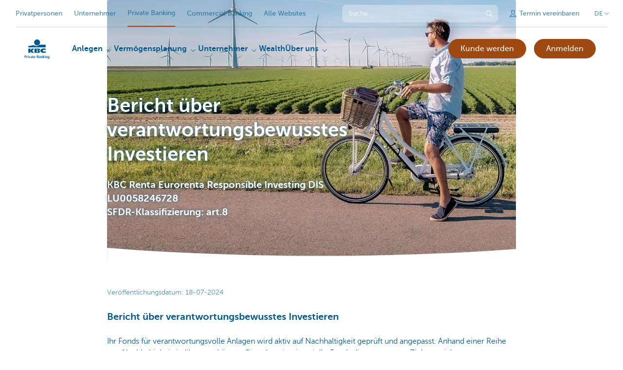

--- FILE ---
content_type: text/html; charset=utf-8
request_url: https://www.kbc.be/private-banking/de/portfolioverwaltung/anlageinstrumente/beleggingsfondsen/rapportering/responsible-investing/lu0058246728.html
body_size: 28126
content:



<!DOCTYPE html>
<html lang="de" class="no-js mdrn aem__author--classicui aem-design aem-design--private-banking">

<script type="application/javascript">
    var featureFlags = {"youtubeCookieConsent":true,"contentSyncEnabled":true,"TrustBuilder":true,"searchBarTopNavigation":true,"fpidCookie":true,"branchesV2Index":true,"formSubmitToApi":true};
</script>
<head>
    <title>LU0058246728 - KBC Bank & Versicherung</title>

<meta http-equiv="X-UA-Compatible" content="IE=edge,chrome=1">
<meta http-equiv="content-type" content="text/html; charset=UTF-8"/>

<meta name="title" content="LU0058246728 - KBC Bank & Versicherung"/>
<meta name="description" content="">
<meta http-equiv="last-modified" content="Thu, 19 Jan 2023 14:54:28 GMT"/>

<meta name="viewport" content="width=device-width, initial-scale=1.0">
<meta name="HandheldFriendly" content="true">
<meta name="MobileOptimized" content="320">

<link rel="canonical" href="https://www.kbc.be/private-banking/de/portfolioverwaltung/anlageinstrumente/beleggingsfondsen/rapportering/responsible-investing/lu0058246728.html"/>
<link rel="alternate" hreflang="de-be" href="https://www.kbc.be/private-banking/de/portfolioverwaltung/anlageinstrumente/beleggingsfondsen/rapportering/responsible-investing/lu0058246728.html"/>
<link rel="alternate" hreflang="fr-be" href="https://www.kbc.be/private-banking/fr/gestion-de-portefeuille/produits-d-investissement/beleggingsfondsen/rapportering/responsible-investing/lu0058246728.html"/>
<link rel="alternate" hreflang="en-be" href="https://www.kbc.be/private-banking/en/portfolio-management/investment-instruments/beleggingsfondsen/rapportering/responsible-investing/lu0058246728.html"/>
<link rel="alternate" hreflang="nl-be" href="https://www.kbc.be/private-banking/nl/vermogensbeheer/beleggingsinstrumenten/beleggingsfondsen/rapportering/responsible-investing/lu0058246728.html"/>
<meta name="robots" content="NOODP,NOYDIR,noindex,nofollow"/>
<meta name="browsermap.enabled" content="false"/>

<meta name="format-detection" content="telephone=no">



<meta name="twitter:card" content="summary"/>
<meta name="twitter:site" content="@KBC_BE"/>
<meta name="twitter:title" content="LU0058246728 - KBC Bank &amp; Versicherung"/>
<meta name="twitter:description"/>
<meta name="twitter:image" content="https://wcmassets.kbc.be/content/dam/private-banking/vermogensbeheer/beleggingsinstrumenten/PB-esg-hero.jpg/_jcr_content/renditions/cq5dam.web.1200.9999.jpeg.cdn.res/last-modified/1656503182680/cq5dam.web.1200.9999.jpeg"/>
<meta name="twitter:url" content="https://www.kbc.be/private-banking/de/portfolioverwaltung/anlageinstrumente/beleggingsfondsen/rapportering/responsible-investing/lu0058246728.html"/>

<meta property="og:title" content="LU0058246728 - KBC Bank &amp; Versicherung"/>
<meta property="og:site_name" content="KBC"/>
<meta property="og:url" content="https://www.kbc.be/private-banking/de/portfolioverwaltung/anlageinstrumente/beleggingsfondsen/rapportering/responsible-investing/lu0058246728.html"/>
<meta property="og:description"/>
<meta property="og:image" content="https://wcmassets.kbc.be/content/dam/private-banking/vermogensbeheer/beleggingsinstrumenten/PB-esg-hero.jpg/_jcr_content/renditions/cq5dam.web.1200.9999.jpeg.cdn.res/last-modified/1656503182680/cq5dam.web.1200.9999.jpeg"/>

    

<link rel="icon" type="image/x-icon" href="https://wcmassets.kbc.be/content/dam/kdl-assets/favicons/kbc-private-banking/favicon.ico.cdn.res/last-modified/0/favicon.ico"/>
<link rel="shortcut icon" type="image/x-icon" href="https://wcmassets.kbc.be/content/dam/kdl-assets/favicons/kbc-private-banking/favicon.ico.cdn.res/last-modified/0/favicon.ico"/>

<link rel="apple-touch-icon" sizes="114x114" href="https://wcmassets.kbc.be/content/dam/kdl-assets/logos/k/logos-kbc-private-banking.svg.cdn.res/last-modified/1733244098656/logos-kbc-private-banking.svg"/>
<link rel="apple-touch-icon" sizes="144x144" href="https://wcmassets.kbc.be/content/dam/kdl-assets/favicons/kbc-private-banking/touch-144.png.cdn.res/last-modified/1731696677599/touch-144.png"/>

    

    


    




    
    
    <script data-script-clientlib type="text/javascript" src="https://wcmassets.kbc.be/etc.clientlibs/kbc/global/websites/fpid.min.ACSHASHbd2abb462fedb88d8c03d1cf7217f4a8.js"></script>






    
    <link data-link-clientlib rel="stylesheet" href="https://wcmassets.kbc.be/etc.clientlibs/kbc/components/websites/display-cookie-trustarc/loader.min.ACSHASHa0b2566880186ad21d19a59db52263cc.css" type="text/css"><script data-script-clientlib type="text/javascript" src="https://wcmassets.kbc.be/etc.clientlibs/kbc/components/websites/display-cookie-trustarc/loader.min.ACSHASHe8b154dc24b29d0f1e3b7b34bf30f344.js" defer></script>




    
    <script data-script-clientlib type="text/javascript" src="https://wcmassets.kbc.be/etc.clientlibs/kbc/global/websites/load.min.ACSHASH2f9fe7dcb61e98188fa475a856df0504.js"></script>



    
    <script data-script-clientlib type="text/javascript" src="https://wcmassets.kbc.be/etc.clientlibs/kbc/components/shared/global/head/globals.min.ACSHASHf50b1428093b72db43ef6b618095f5f1.js" defer></script><script data-script-clientlib type="text/javascript" src="https://wcmassets.kbc.be/etc.clientlibs/kbc/vendor/shared/jquery.min.ACSHASH2c3f93f38107999c6c106cba15295459.js" defer></script><script data-script-clientlib type="text/javascript" src="https://wcmassets.kbc.be/etc.clientlibs/kbc/components/shared/global/head.min.ACSHASH6eb1f4cff344d724477db0773f3328ea.js" defer></script><script data-script-clientlib type="text/javascript" src="https://wcmassets.kbc.be/etc.clientlibs/kbc/vendor/shared/modernizr.min.ACSHASH2f06bfbdc03b6c28f135a3f8893ced1b.js" defer></script><script data-script-clientlib type="text/javascript" src="https://wcmassets.kbc.be/etc.clientlibs/kbc/vendor/shared/enquire.min.ACSHASH3875f09577a561b3a2e3499baddc3c61.js" defer></script><script data-script-clientlib type="text/javascript" src="https://wcmassets.kbc.be/etc.clientlibs/kbc/components/websites/device-detection.min.ACSHASHf17f0a9527a0b2dd1e6d9bbe92ba30ef.js" defer></script><script data-script-clientlib type="text/javascript" src="https://wcmassets.kbc.be/etc.clientlibs/kbc/vendor/shared/jquery-extensions/jquery-custom-extensions.min.ACSHASHf96060aa1d6f82883706d8fb7c46ccf1.js" defer></script><script data-script-clientlib type="text/javascript" src="https://wcmassets.kbc.be/etc.clientlibs/kbc/global/websites/head.min.ACSHASHca0b4db3145a42bab171229b6a037e41.js" defer></script>



    
    <script data-script-clientlib type="text/javascript" src="https://wcmassets.kbc.be/etc.clientlibs/kbc/components/websites/redirect.min.ACSHASHca17e63a43ed0b2e2f7541e69f9b321c.js"></script>



<link rel="preload" href="https://wcmassets.kbc.be/etc.clientlibs/kbc/fonts/websites/museo/resources/font/museosans-300-webfont.woff2" as="font" type="font/woff2" crossorigin/>
<link rel="preload" href="https://wcmassets.kbc.be/etc.clientlibs/kbc/fonts/websites/museo/resources/font/museosans-500-webfont.woff2" as="font" type="font/woff2" crossorigin/>
<link rel="preload" href="https://wcmassets.kbc.be/etc.clientlibs/kbc/fonts/websites/museo/resources/font/museosans-700-webfont.woff2" as="font" type="font/woff2" crossorigin/>





    
    <link data-link-clientlib rel="stylesheet" href="https://wcmassets.kbc.be/etc.clientlibs/kbc/vendor/shared/jquery.min.ACSHASHd41d8cd98f00b204e9800998ecf8427e.css" type="text/css"><link data-link-clientlib rel="stylesheet" href="https://wcmassets.kbc.be/etc.clientlibs/kbc/components/shared/global/head.min.ACSHASHedae3a9dd6da2862b56b747132455fdd.css" type="text/css"><link data-link-clientlib rel="stylesheet" href="https://wcmassets.kbc.be/etc.clientlibs/kbc/components/websites/device-detection.min.ACSHASH1f8e278e7f1c6f868c2c3dc8f49371c1.css" type="text/css"><link data-link-clientlib rel="stylesheet" href="https://wcmassets.kbc.be/etc.clientlibs/kbc/global/websites/head.min.ACSHASH6d1330f512cfd258336aefc5edbf149c.css" type="text/css">



    
    <link data-link-clientlib rel="stylesheet" href="https://wcmassets.kbc.be/etc.clientlibs/kbc/components/websites/cta-button.min.ACSHASHf8fe93bf10545b8ac8797515ca581896.css" type="text/css"><link data-link-clientlib rel="stylesheet" href="https://wcmassets.kbc.be/etc.clientlibs/settings/wcm/designs/private-banking/clientlibs/main.min.ACSHASH34df199fbb87eabd74573db7be7587cd.css" type="text/css">




<script type="text/javascript" data-layer-name="digitalData">
    var digitalData = digitalData || {};digitalData.page = digitalData.page || {};digitalData.page.pageInfo = digitalData.page.pageInfo || {};digitalData.page.attributes = digitalData.page.attributes || {};digitalData.product = digitalData.product || [];digitalData.event=digitalData.event || [];digitalData.event[0]=digitalData.event[0] || {};digitalData.event[0].eventInfo = digitalData.event[0].eventInfo || {};digitalData.user = digitalData.user || {};digitalData.user.initiative = digitalData.user.initiative || {};digitalData.user.attributes = digitalData.user.attributes || {};digitalData.page.pageInfo.issueDate = "202303150928";digitalData.page.attributes.language = "de";digitalData.page.pageInfo.pillar = "prod";digitalData.page.attributes.title = "LU0058246728";digitalData.page.pageInfo.pageID = "vermogensbeheer/beleggingsinstrumenten/beleggingsfondsen/rapportering/responsible-investing/lu0058246728";digitalData.page.pageInfo.pageType = "esg-report-template";digitalData.page.attributes.digitalChannel = "web_privatebanking.kbc.be";digitalData.page.attributes.companyCode = "0001";digitalData.page.attributes.digitalAssetCode = "0016";digitalData.page.attributes.platformCode = "0002";digitalData.page.attributes.systemCode = "0001";digitalData.event[0].eventInfo.eventCode = "0000";digitalData.event[0].eventInfo.eventTypeCode = "0001";digitalData.event[0].eventInfo.eventSubTypeCode = "0001";digitalData.event[0].eventInfo.eventNameCode = "0000";digitalData.event[0].eventInfo.eventDetailCode = "0000";digitalData.event[0].eventInfo.eventDetail = "esg-report-template";digitalData.event[0].eventInfo.eventLinkValue = "na";digitalData.event[0].eventInfo.eventLifeCycleCode = "na";digitalData.user.initiative.offerCode = "na";digitalData.user.initiative.contentCode = "na";digitalData.user.initiative.treatmentCode = "na";digitalData.page.attributes.pageZone = "na";digitalData.page.attributes.pageZonePosition = "na";digitalData.page.attributes.contentTag = "na";digitalData.page.attributes.touchTagCode = "na";digitalData.user.attributes.loggedIn = "not logged in";digitalData.user.attributes.marketing = "na";digitalData.page.attributes.ABTest = "na";digitalData.page.attributes.ABVersion = "na";digitalData.page.attributes.distributorCode = "01";digitalData.page.attributes.segmentCode = "PBK";digitalData.event[0].eventInfo.eventJourneyCode = "na";</script>
<script async src="//assets.adobedtm.com/launch-EN0f6839f46e854ca791823915d04fd52b.min.js"></script>

    <script src="https://wcmassets.kbc.be/etc.clientlibs/kbc/vendor/websites/adobe-target-async.min.ACSHASH87dc28862eeb37139cc08aac07ec9d42.js"></script>



    
    
    <script data-script-clientlib type="text/javascript" src="https://wcmassets.kbc.be/etc.clientlibs/kbc/components/websites/adobe-target/prd.min.ACSHASH615f1ef8e3c96c5541dbeaa59dd2efc9.js" defer></script>






    <link rel="search" type="application/opensearchdescription+xml" href="https://www.kbc.be/private-banking/de/portfolioverwaltung/anlageinstrumente/beleggingsfondsen/rapportering/responsible-investing/lu0058246728.opensearchdescription.xml" title="Search"/>
    

</head>

<body tabindex="-1" data-basename="private-banking" class="device--desktop os--windows aem-body aem-body--white">

<div id="process-conditional-profiles"><div data-conditional-profiles="{&#34;profiles&#34;:[{&#34;id&#34;:&#34;deviceIsPhone&#34;,&#34;script&#34;:&#34;return jsKbc.deviceDetection.isPhone;&#34;},{&#34;id&#34;:&#34;deviceIsTablet&#34;,&#34;script&#34;:&#34;return jsKbc.deviceDetection.isTablet;&#34;},{&#34;id&#34;:&#34;deviceIsPC&#34;,&#34;script&#34;:&#34;return jsKbc.deviceDetection.isDesktop;&#34;},{&#34;id&#34;:&#34;androidPhone&#34;,&#34;script&#34;:&#34;return jsKbc.deviceDetection.isAndroid \u0026\u0026 jsKbc.deviceDetection.isPhone;&#34;},{&#34;id&#34;:&#34;androidTablet&#34;,&#34;script&#34;:&#34;return jsKbc.deviceDetection.isAndroid \u0026\u0026 jsKbc.deviceDetection.isTablet;&#34;},{&#34;id&#34;:&#34;iOSPhone&#34;,&#34;script&#34;:&#34;return jsKbc.deviceDetection.isIOS \u0026\u0026 jsKbc.deviceDetection.isPhone;&#34;},{&#34;id&#34;:&#34;iOSPad&#34;,&#34;script&#34;:&#34;return jsKbc.deviceDetection.isIOS \u0026\u0026 jsKbc.deviceDetection.isTablet;&#34;},{&#34;id&#34;:&#34;winPhone&#34;,&#34;script&#34;:&#34;return jsKbc.deviceDetection.isWindowsPhone;&#34;},{&#34;id&#34;:&#34;acceptedDisclaimer&#34;,&#34;script&#34;:&#34;return jsKbc.disclaimer.accepted;&#34;},{&#34;id&#34;:&#34;URLParameterMatch&#34;,&#34;script&#34;:&#34;return jsKbc.deviceDetection.hasParameterUrl(config);&#34;},{&#34;id&#34;:&#34;oldBrowserIE&#34;,&#34;script&#34;:&#34;return jsKbc.deviceDetection.isIE \u0026\u0026 jsKbc.deviceDetection.versionIE \u003c 9;&#34;},{&#34;id&#34;:&#34;cvIsUploaded&#34;,&#34;script&#34;:&#34;return !!localStorage.getItem(\u0027cv_matchingData\u0027);&#34;}]}"></div></div>

<div class="customprint">
    <img class="header__image-print"/>

<div class="header__image header__image--vertical- header__image--horizontal-" style="background-image: url('');" data-responsive-background data-component-type="hero-image">
    <div class="header__overlay"></div>
</div>

    <img class="logo" src="https://wcmassets.kbc.be/content/dam/kdl-assets/logos/k/logos-kbc-private-banking.svg.cdn.res/last-modified/1733244098656/logos-kbc-private-banking.svg" alt="logo"/>
</div>






    
    <link data-link-clientlib rel="stylesheet" href="https://wcmassets.kbc.be/etc.clientlibs/kbc/components/websites/error-message.min.ACSHASHaed46a23904711855f591a97d9252611.css" type="text/css"><link data-link-clientlib rel="stylesheet" href="https://wcmassets.kbc.be/etc.clientlibs/kbc/components/websites/mini-button.min.ACSHASHf4fcd5d73caf851a46584c2156e7c424.css" type="text/css"><script data-script-clientlib type="text/javascript" src="https://wcmassets.kbc.be/etc.clientlibs/kbc/components/websites/error-message.min.ACSHASH42200efc44206ef873f5ece2c27f9093.js" defer></script><script data-script-clientlib type="text/javascript" src="https://wcmassets.kbc.be/etc.clientlibs/kbc/components/websites/page-zone.min.ACSHASHf18d1aed4d7a1a36e40ce1813a3344ec.js" defer></script>



<div id="site-reliability-system-message" class="aem__system-message">
    <div class="aem__system-message__content">
        <div class="aem__system-message__content__icon__error"><svg xmlns="http://www.w3.org/2000/svg" viewBox="0 0 24 24" width="24" height="24"><!--{"metaAttributes":{"multicolor":false,"glyph":false,"rotatable":false,"deprecated":false,"rename":false,"themeable":false,"low-quality":false,"custom-viewport":false,"lottie":false}}--><g class="nc-icon-wrapper" transform="translate(2.3999999999999995 2.3999999999999995) scale(0.8)" stroke-linecap="round" stroke-linejoin="round" stroke-width="1.3" fill="#000000" stroke="#000000"><circle cx="12" cy="12" r="11" fill="none" stroke="#000000" stroke-miterlimit="10"/> <line data-color="color-2" x1="12" y1="7" x2="12" y2="13" fill="none" stroke-miterlimit="10"/> <circle data-color="color-2" data-stroke="none" cx="12" cy="17" r="1" stroke="none"/></g></svg>
        </div>
        <div class="aem__system-message__content__container aem-mini-button">
            <div class="aem__system-message__content__error">Es ist ein Fehler aufgetreten. Die Seite ist vorübergehend nicht verfügbar.</div>
        </div>
    </div>
    <a class="aem__system-message__close-button" aria-label="close notification" tabindex="0">
        <div id="system-message-close-button" class="aem__system-message__content__icon__close"><svg xmlns="http://www.w3.org/2000/svg" width="24" height="24" viewBox="0 0 24 24"><!--{"metaAttributes":{"multicolor":false,"glyph":false,"rotatable":false,"deprecated":false,"rename":false,"themeable":false,"low-quality":false,"custom-viewport":false,"lottie":false}}--><path id="Path_17008" data-name="Path 17008" d="M14,14l-4-4" fill="none" stroke="#000" stroke-linecap="round" stroke-linejoin="round"/><path id="Path_17009" data-name="Path 17009" d="M10,14l4-4" fill="none" stroke="#000" stroke-linecap="round" stroke-linejoin="round"/></svg></div>
    </a>
</div>

<div class="header container responsivegrid">

    
    
    
    
    <link data-link-clientlib rel="stylesheet" href="https://wcmassets.kbc.be/etc.clientlibs/kbc/components/websites/layoutcontainer.min.ACSHASHa33f4d30b495eb644af19a29df6efa1f.css" type="text/css">


    
    
    
    <div class="layoutContainer">
        <div id="container-3f9583cb52" data-component-type="container" class="cmp-container ">

            

            
            <div class="header header--transparent header--text-primary-dark">

<div id="skip-link">
    <a href="#main-content" class="screenreader-text">Skip to main content</a>
</div>
<header class="site__header aem-site__header" data-component-type="header">
    

    <div class="top-navigation__container" data-page-zone="topnav" data-component-type="top-navigation">
        <div class="row">
            <div class="grid">
                <div class="top-navigation top-navigation--with-searchbar">
                    
<div class="site-switch" data-component-type="site-switch">
    


    

    
        
            <div class="site-switch__item site-switch__item">
                <a class="site-switch__link" href="/privatkunden/de.html?zone=topnav" target="_self" data-analytics-track="cta-click" data-analytics-cta-type="SiteSwitch" data-analytics-cta-name="Particulieren" data-component-tracking-click="a009e7bf-bf49-4265-8c49-c4bb37ca74e9">Privatpersonen
                </a>
                
            </div>
        
            <div class="site-switch__item site-switch__item">
                <a class="site-switch__link" href="/unternehmen/de.html?zone=topnav" target="_self" data-analytics-track="cta-click" data-analytics-cta-type="SiteSwitch" data-analytics-cta-name="Ondernemen" data-component-tracking-click="9cce3f97-52b4-4742-84dd-60ab69fd5cfc">Unternehmer
                </a>
                
            </div>
        
            <div class="site-switch__item site-switch__item--active">
                
                <span class="site-switch__link">
                    Private Banking
                </span>
            </div>
        
            <div class="site-switch__item site-switch__item">
                <a class="site-switch__link" href="/corporate/en.html?zone=topnav" target="_self" data-analytics-track="cta-click" data-analytics-cta-type="SiteSwitch" data-analytics-cta-name="CorporateBanking" data-component-tracking-click="cd7dcefe-12ff-47ca-9209-bf461204e505">Commercial Banking
                </a>
                
            </div>
        
        <div class="site-switch__item" data-menu-dropdown="parent">
            <a class="site-switch__link" href="/privatkunden/de/info/alle-websites.html">
                Alle Websites
            </a>
        </div>
    
</div>

    
    <script data-script-clientlib type="text/javascript" src="https://wcmassets.kbc.be/etc.clientlibs/kbc/components/websites/dropdown-menu.min.ACSHASH98a11d80c0a485d3f2587de7f5266222.js" defer></script>




                    <div class="top-navigation__items">
                        <div class="top-navigation__searchbar">
                            

<form data-minlength="2" data-component-type="searchbar" data-analytics-track="form-submit" data-analytics-submit-type="CTA Search Button" data-analytics-submit-destination="/content/private-banking/de/zoek.html" data-component-tracking-id="5fbfc83d-d5d9-4d93-8283-70abfaf30ab3" class="aem-searchbar" action="/private-banking/de/zoek.html" data-behaviour="search-bar" data-zoneable autocomplete="off">
    
    <script type="text/javascript">
        var digitalData = digitalData || {};
        digitalData.component = digitalData.component || {};
    </script>

    
        <script type="text/javascript" data-layer-name="componentDigitalData">
            digitalData.component["5fbfc83d-d5d9-4d93-8283-70abfaf30ab3"] = (function() {
                var digitalData = digitalData || {};digitalData.event=digitalData.event || [];digitalData.event[0]=digitalData.event[0] || {};digitalData.event[0].eventInfo = digitalData.event[0].eventInfo || {};digitalData.page = digitalData.page || {};digitalData.page.attributes = digitalData.page.attributes || {};digitalData.user = digitalData.user || {};digitalData.user.attributes = digitalData.user.attributes || {};digitalData.event[0].eventInfo.eventCode = "0106";digitalData.event[0].eventInfo.eventTypeCode = "0002";digitalData.event[0].eventInfo.eventSubTypeCode = "0010";digitalData.event[0].eventInfo.eventNameCode = "0011";digitalData.event[0].eventInfo.eventDetailCode = "na";digitalData.event[0].eventInfo.eventDetail = "na";digitalData.page.attributes.siteToolCode = "0007";digitalData.page.attributes.siteToolTypeCode = "0002";digitalData.page.attributes.siteToolStatusCode = "0007";digitalData.user.attributes.loggedIn = "not logged in";
                return digitalData;
            })();
        </script>
    

    <div class="aem-searchbar__wrapper">
        <div class="aem-searchbar__input-wrapper">
            <input class="aem-searchbar__input" name="q" maxlength="250" placeholder="Suche..." type="search"/>
            <ul class="aem-autocompleter"></ul>
            <button aria-label="Leere Suchleiste" data-clear class="aem-searchbar__clear-button" type="button">
                <div class="aem-searchbar__clear-circle">
                    <svg viewBox="0 0 24 24" aria-hidden="true" class="aem-searchbar__clear-icon">
                        <path d="M14,14l-4-4" fill="none" stroke="#000" stroke-linecap="round" stroke-linejoin="round"/>
                        <path d="M10,14l4-4" fill="none" stroke="#000" stroke-linecap="round" stroke-linejoin="round"/>
                    </svg>
                </div>
            </button>
        </div>
        <button aria-label="Geben Sie Ihren Suchbegrife in" class="aem-searchbar__button" type="submit">
            <svg aria-hidden="true" viewBox="0 0 24 24">
                <line x1="21.01" y1="21.01" x2="15.3" y2="15.3" stroke-width="1.6" stroke-linecap="round" stroke-linejoin="round"/>
                <circle cx="10.2" cy="10.2" r="7.21" stroke-width="1.6" stroke-linecap="round" stroke-linejoin="round"/>
            </svg>
        </button>
    </div>

</form>

    
    <link data-link-clientlib rel="stylesheet" href="https://wcmassets.kbc.be/etc.clientlibs/kbc/components/autocompleter-web.min.ACSHASHa1b26dc832bfd40fc2ec831db8af81dc.css" type="text/css"><script data-script-clientlib type="text/javascript" src="https://wcmassets.kbc.be/etc.clientlibs/kbc/components/websites/http-helper.min.ACSHASHc06e367876ed863d8b69ae6786639e0f.js" defer></script><script data-script-clientlib type="text/javascript" src="https://wcmassets.kbc.be/etc.clientlibs/kbc/components/kate-search-api.min.ACSHASHdd6951ddb4bb3cb706df822bdacb5b86.js" defer></script><script data-script-clientlib type="text/javascript" src="https://wcmassets.kbc.be/etc.clientlibs/kbc/components/autocompleter-web.min.ACSHASH6b6fb50e5eb70094a547c9722bf88388.js" defer></script>



    
    <link data-link-clientlib rel="stylesheet" href="https://wcmassets.kbc.be/etc.clientlibs/kbc/components/websites/searchbar.min.ACSHASH22636d9bcf1000b695008b3170858d70.css" type="text/css"><script data-script-clientlib type="text/javascript" src="https://wcmassets.kbc.be/etc.clientlibs/kbc/components/websites/searchbar.min.ACSHASHf5001b48765418675090a22aa7399f06.js" defer></script>



                        </div>
                        <div class="top-navigation__links">
                            <a class="top-navigation__link" title="Termin vereinbaren" href="/private-banking/de/kontakt.html">
                                <i class="icon icon--contact"></i>
                                <span>Termin vereinbaren</span>
                            </a>
                        
                            <a class="top-navigation__link" title="KBC in Ihrer Nähe" href="/private-banking/de/filiale.html">
                                <i class="icon icon--location2"></i>
                                <span>KBC in Ihrer Nähe</span>
                            </a>
                        </div>

                        <div class="languagenav show-on--desktop show-on nav--language--dropdown"><div class="nav--language" role="navigation" data-component-type="languagenav" data-menu-dropdown="parent">
    <button class="nav--language__list-item nav--language__list-item--trigger" data-menu-dropdown="trigger" aria-expanded="false" aria-haspopup="true" aria-controls="language-nav-list">
        <span>DE</span>
        <i class="icon icon--down"></i>
        <i class="icon icon--down-bold"></i>
    </button>
    <ul class="nav--language__list" data-menu-dropdown="list" id="language-nav-list">
        <li class="nav--language__list-item">
            <a title="LU0058246728" data-menu-dropdown="item" data-lang="nl" href="/private-banking/nl/vermogensbeheer/beleggingsinstrumenten/beleggingsfondsen/rapportering/responsible-investing/lu0058246728.html?zone=topnav">
                <span>NL</span>
            </a>
        </li>
    
        <li class="nav--language__list-item">
            <a title="LU0058246728" data-menu-dropdown="item" data-lang="fr" href="/private-banking/fr/gestion-de-portefeuille/produits-d-investissement/beleggingsfondsen/rapportering/responsible-investing/lu0058246728.html?zone=topnav">
                <span>FR</span>
            </a>
        </li>
    
        <li class="nav--language__list-item">
            <a title="LU0058246728" data-menu-dropdown="item" data-lang="en" href="/private-banking/en/portfolio-management/investment-instruments/beleggingsfondsen/rapportering/responsible-investing/lu0058246728.html?zone=topnav">
                <span>EN</span>
            </a>
        </li>
    
        
    </ul>
</div>


    
    


</div>

                    </div>
                </div>
            </div>
        </div>
    </div>

    
    
    




    
    <div class="brand__row__container brand__row__container--dropdownnav" data-component-type="header">
    <div class="nav__backdrop"></div>
    <div class="row brand__row brand__row--dropdownnav">
        <div class="grid aem-mobile-header">
            <div class="logo">
<a href="/private-banking/de.html?zone=topnav" class="aem-logo" data-component-type="navigation-logo">
    <span class="sr-only">KBC Particulieren</span>
    <?xml version="1.0" encoding="UTF-8"?>
<svg xmlns="http://www.w3.org/2000/svg" width="320" height="320" version="1.1" viewBox="0 0 320 320"><!--{"metaAttributes":{"multicolor":true,"glyph":false,"rotatable":false,"deprecated":false,"rename":false,"themeable":false,"low-quality":false,"custom-viewport":false,"lottie":false}}-->
  <path d="M161.02,121.08c16.88,0,30.57-13.69,30.57-30.57s-13.69-30.57-30.57-30.57-30.57,13.69-30.57,30.57,13.69,30.57,30.57,30.57Z" fill="#005a8d"/>
  <path d="M183.56,115.24c-5.82,6.31-16.1,12.63-29.27,12.63-10.22,0-19.03-3.97-24.62-8.39-33.37,3.5-58.19,8.46-58.19,8.46v13.52l177.04-.02v-27.86s-30.34-.19-64.95,1.66h0Z" fill="#005a8d"/>
  <path d="M92.51,180.97v16.46h-21.03v-43.8h21.03v19.71h.12l12.38-19.71h25.22l-18.46,22.64,17.42,21.17h-24.07l-12.47-16.46h-.15Z" fill="#005a8d"/>
  <path d="M248.53,195.62c-4.97,1.52-11.49,2.41-17.33,2.41-20.81,0-36.08-5.91-36.08-23.12,0-15.55,14.81-22.3,35.05-22.3,5.63,0,12.77.62,18.36,2.4v15.06c-4.15-2.51-8.29-4.07-14.22-4.07-7.72,0-15.43,3.8-15.43,9.32s7.68,9.32,15.43,9.32c5.84,0,10.07-1.62,14.22-4.01v14.98h0Z" fill="#005a8d"/>
  <path d="M133.67,153.63h42.52c11.04,0,14.67,4.3,14.67,10.98,0,7.48-6.69,10.74-13.56,11.11v.12c7.05.55,13.93,1.35,13.93,10.18,0,5.77-3.62,11.41-15.76,11.41h-41.78v-43.8h0ZM154.7,188.53h10.97c4.11,0,5.51-1.71,5.51-4.22s-1.41-4.32-5.47-4.32h-11.01v8.54h0ZM154.7,172.2h10.47c4.05,0,5.63-1.64,5.63-4.15,0-2.89-1.6-4.32-5.34-4.32h-10.77v8.48Z" fill="#005a8d"/>
  <path d="M36.8,240.45v10.53c0,.44-.08.52-.52.52h-3.75c-.44,0-.52-.08-.52-.52v-25.95c0-.44.08-.52.52-.52h6.53c3.31,0,9.08.04,9.08,7.26,0,6.41-4.76,8.68-8.88,8.68h-2.46ZM36.8,228.1v8.76h1.57c2.46,0,4.97-.44,4.97-4.8,0-3.84-2.46-3.95-4.56-3.95,0,0-1.98,0-1.98,0Z" fill="#005a8d"/>
  <path d="M61.54,235.8s0,.08-.04.08-.04.04-.12.04c-.12-.04-.24-.12-.44-.16-.32-.12-.77-.24-1.29-.24-1.33,0-2.74,1.46-3.39,2.14v13.6c0,.2-.04.24-.24.24h-4c-.2,0-.24-.04-.24-.24v-12.19c0-2.26-.28-3.55-.52-4.44-.16-.44-.28-.77-.36-1.05-.12-.24-.16-.36-.16-.52,0-.04.08-.12.16-.16l3.03-1.21c.08-.04.2-.08.28-.12.12-.04.28.08.28.08.28.28.89,1.57,1.17,3.51.64-.81.89-1.09,1.17-1.46,1.05-1.25,2.3-2.18,4.03-2.18.97,0,1.66.28,1.9.56.12.16.12.28,0,.48l-1.21,3.23v.02Z" fill="#005a8d"/>
  <path d="M68.06,251.5c-.2,0-.24-.04-.24-.24v-15.94h-3.43c-.2,0-.24-.04-.24-.24v-2.62c0-.2.04-.24.24-.24h7.66c.2,0,.24.04.24.24v18.8c0,.2-.04.24-.24.24h-4,0ZM67.02,225.92c0-1.66,1.33-2.99,3.03-2.99s2.99,1.29,2.99,2.99-1.33,3.02-2.99,3.02-3.03-1.33-3.03-3.02Z" fill="#005a8d"/>
  <path d="M86.3,251.54c-.08.28-.12.32-.44.32h-3.31c-.32,0-.36-.04-.44-.32l-6.46-18.6c0-.08-.12-.32-.08-.49.04-.16.16-.16.52-.2l3.31-.36c.16,0,.44-.04.52-.04.2,0,.32.32.36.56l2.46,9.08c.44,1.61,1.17,4.36,1.53,6.09h.24c.41-1.69,1.13-4.52,1.61-6.09l2.74-9.08c.04-.16.08-.32.16-.44.08-.16.32-.12.28-.12.08,0,.28.04.41.04l2.74.36c.36.04.56.04.56.2-.04.24-.12.41-.12.49l-6.61,18.6h0Z" fill="#005a8d"/>
  <path d="M107.08,252.03c-.08.04-.16.08-.28.12-.08,0-.12.04-.12.04-.32,0-.77-1.29-1.05-2.74-.64.61-.85.85-1.17,1.13-.28.24-.61.52-1.01.77-.77.44-1.82.85-3.27.85-3.51,0-5.73-2.26-5.73-5.89,0-6.46,6.9-6.5,10.53-6.5v-1.57c0-1.9-.41-3.31-3.19-3.31-1.17,0-2.34.32-3.27.61-.44.16-.85.32-1.17.44-.24.08-.36.12-.48.12-.08,0-.16-.08-.16-.12l-.81-2.46c-.04-.12-.12-.28-.12-.41,0-.56,3.84-1.57,6.78-1.57,4.88,0,6.61,2.14,6.61,6.17v7.79c0,1.97.28,3.15.52,3.92.16.36.24.61.36.85.08.16.16.28.16.41,0,.04-.08.12-.16.16l-2.99,1.21h-.02ZM103.32,242.46c-.61.04-1.29.12-1.98.28-1.37.41-2.7,1.29-2.7,3.27,0,1.74,1.25,3.07,2.99,3.07,1.61,0,2.74-1.09,3.35-1.74v-4.88h-1.66,0Z" fill="#005a8d"/>
  <path d="M115.47,244.72v-9.4h-3.19c-.2,0-.24-.04-.24-.24v-2.62c0-.2.04-.24.24-.24h3.19v-5.41c0-.28.04-.36.36-.41l3.55-.48c.12,0,.41-.08.48,0,.08.08.08.12.08.36v5.93h4.92c.16,0,.36-.04.36.16,0,.05-.01.12-.04.2l-.52,2.38c-.08.32-.12.36-.41.36h-4.32v10.09c0,1.49.12,2.79,1.69,2.79.85,0,1.57-.2,2.1-.41.24-.08.44-.16.64-.24.36-.08.44.04.49.16l.77,3.02c.04.12.04.2-.04.28-.56.64-2.7,1.17-5.25,1.17-4.84,0-4.88-3.67-4.88-7.46h0Z" fill="#005a8d"/>
  <path d="M131.65,242.91c0,2.62.69,5.69,4.76,5.69,1.49,0,2.7-.36,3.55-.69.44-.16.81-.32,1.09-.49.2-.08.32-.16.44-.16.08,0,.16.08.2.16l1.09,2.46c.08.16.04.28-.04.36-.72.81-3.84,1.94-6.86,1.94-5.12,0-8.71-2.87-8.71-10.12,0-6.3,3.35-10.53,8.51-10.53,6.53,0,7.75,5.77,7.75,10.69,0,.64-.04.69-.61.69h-11.17,0ZM132.26,236.65c-.44,1.01-.52,2.05-.64,3.15h7.02c0-2.1-.2-5.17-3.23-5.17-1.74,0-2.66.97-3.15,2.02h0Z" fill="#005a8d"/>
  <path d="M159.86,251.5c-.35,0-.52-.17-.52-.52v-25.95c0-.44.08-.52.52-.52h6.3c3.95,0,9.08.56,9.08,6.74,0,3.84-2.42,5.05-4.68,6.17,2.62.72,5.61,2.14,5.61,6.58,0,6.41-4.48,7.51-9.68,7.51h-6.62ZM164.13,228.1v7.83h1.57c2.42,0,4.72-.64,4.72-4.12,0-2.79-1.97-3.71-4.28-3.71h-2.02ZM164.13,239.52v8.39h1.77c2.79,0,5.45-.49,5.45-4.23s-2.66-4.15-5.37-4.15h-1.86Z" fill="#005a8d"/>
  <path d="M192.05,252.03c-.08.04-.16.08-.28.12-.08,0-.12.04-.12.04-.32,0-.77-1.29-1.05-2.74-.64.61-.85.85-1.17,1.13-.28.24-.61.52-1.01.77-.77.44-1.82.85-3.27.85-3.51,0-5.73-2.26-5.73-5.89,0-6.46,6.9-6.5,10.53-6.5v-1.57c0-1.9-.41-3.31-3.19-3.31-1.17,0-2.34.32-3.27.61-.44.16-.85.32-1.17.44-.24.08-.36.12-.49.12-.08,0-.16-.08-.16-.12l-.81-2.46c-.04-.12-.12-.28-.12-.41,0-.56,3.84-1.57,6.78-1.57,4.88,0,6.61,2.14,6.61,6.17v7.79c0,1.97.28,3.15.52,3.92.16.36.24.61.36.85.08.16.16.28.16.41,0,.04-.08.12-.16.16l-2.99,1.21h0ZM188.3,242.46c-.61.04-1.29.12-1.97.28-1.37.41-2.7,1.29-2.7,3.27,0,1.74,1.25,3.07,2.99,3.07,1.61,0,2.74-1.09,3.35-1.74v-4.88h-1.66Z" fill="#005a8d"/>
  <path d="M210.46,251.5c-.2,0-.24-.04-.24-.24v-12.43c0-1.46-.16-3.71-2.58-3.71-1.82,0-3.23,1.25-3.87,1.82v14.32c0,.2-.04.24-.24.24h-4c-.2,0-.24-.04-.24-.24v-12.19c0-2.87-.2-4.23-.41-5-.08-.41-.2-.64-.28-.85-.08-.24-.04-.36-.04-.36,0-.08.08-.16.16-.2l3.07-1.01c.24-.08.52-.2.64-.04.24.32.52.97.97,2.99.69-.61,1.05-.93,1.41-1.25,1.46-1.17,3.03-1.82,4.97-1.82,2.1,0,4.92.93,4.92,5.57v14.16c0,.2-.04.24-.24.24h-3.99,0Z" fill="#005a8d"/>
  <path d="M233.45,252.06c-.16.08-.24.12-.32.12s-.24-.24-.32-.32l-7.58-9.76c-.16-.24-.41-.56-.41-.56v9.73c0,.2-.04.24-.24.24h-4c-.2,0-.24-.04-.24-.24v-27.11c0-.28.04-.32.52-.41l3.39-.69c.12-.04.32-.08.44-.04.04.04.12.16.12.44v16.75l8.31-8.39c.08-.08.2-.24.28-.24.04,0,.16.04.24.08.12.08.16.12.32.24l1.94,1.61c.08.08.08.12.08.2,0,.12-.04.2-.2.32l-6.74,6.58,7.55,9.08c.2.2.24.36.24.36.04.12-.08.16-.2.24l-3.19,1.77h0Z" fill="#005a8d"/>
  <path d="M241.8,251.5c-.2,0-.24-.04-.24-.24v-15.94h-3.43c-.2,0-.24-.04-.24-.24v-2.62c0-.2.04-.24.24-.24h7.66c.2,0,.24.04.24.24v18.8c0,.2-.04.24-.24.24h-3.99,0ZM240.75,225.92c0-1.66,1.33-2.99,3.02-2.99s2.99,1.29,2.99,2.99-1.33,3.02-2.99,3.02-3.02-1.33-3.02-3.02Z" fill="#005a8d"/>
  <path d="M262.98,251.5c-.2,0-.24-.04-.24-.24v-12.43c0-1.46-.16-3.71-2.58-3.71-1.82,0-3.23,1.25-3.87,1.82v14.32c0,.2-.04.24-.24.24h-3.99c-.2,0-.24-.04-.24-.24v-12.19c0-2.87-.2-4.23-.4-5-.08-.41-.2-.64-.28-.85-.08-.24-.04-.36-.04-.36,0-.08.08-.16.16-.2l3.07-1.01c.24-.08.52-.2.64-.04.24.32.52.97.97,2.99.69-.61,1.05-.93,1.41-1.25,1.45-1.17,3.02-1.82,4.97-1.82,2.1,0,4.92.93,4.92,5.57v14.16c0,.2-.04.24-.24.24h-4Z" fill="#005a8d"/>
  <path d="M287.52,234.31c-.28.85-.56,2.02-.56,3.67v6.01c0,2.66.2,6.82.2,9.08,0,4.23-2.05,6.98-7.46,6.98-2.99,0-7.43-1.09-7.95-1.82-.12-.2-.04-.36.08-.72l.77-2.46c0-.08.08-.12.16-.12.12,0,.24.04.56.16.36.16.81.36,1.37.56,1.17.41,2.7.81,4.56.81,3.07,0,3.63-1.37,3.63-3.75,0-1.41-.12-2.38-.12-3.27-.64.44-.85.56-1.13.72-1.25.77-2.62,1.09-4.08,1.09-4.23,0-6.58-3.51-6.58-9.53,0-6.41,2.79-10.21,7.3-10.21,1.37,0,2.34.28,3.02.69.36.16.64.36.89.56.28.2.49.41,1.05.89.24-.77.77-2.14,1.25-2.14.08,0,.16.04.41.12l3.03,1.09s.08.08.08.16c0,.12,0,.16-.08.36-.08.28-.24.61-.41,1.05h0ZM282.15,236.04c-.89-.64-1.82-.93-2.9-.93-2.74,0-3.79,2.62-3.79,6.46,0,3.63.77,6.3,3.55,6.3,1.21,0,2.3-.32,3.23-1.09.16-.12.32-.28.52-.44v-9.84c-.24-.2-.41-.32-.61-.44h0Z" fill="#005a8d"/>
  
</svg>
</a>

</div>
<div class="mobiletile site-switch base">
<div class="aem-main-nav__mobile-tile" data-menu-dropdown="parent">
    <button class="aem-main-nav__mobile-tile__trigger" data-mobile-tile="site-switch" data-menu-dropdown="trigger" aria-expanded="false" aria-haspopup="true" aria-controls="site-switch-list">
            <span class="aem-main-nav__mobile-tile__text" data-mobile-tile="site-switch">Private Banking</span>
        <i class="icon icon--down"></i>
        <i class="icon icon--down-bold"></i>
    </button>
    <ul class="aem-main-nav__mobile-tile__list" data-menu-dropdown="list" id="site-switch-list">
        
            
            <li class="aem-main-nav__mobile-tile__list-item">
                <a class="aem-main-nav__mobile-tile__text" data-menu-dropdown="item" target="_self" data-analytics-track="cta-click" data-analytics-cta-type="SiteSwitch" data-analytics-cta-name="Particulieren" data-component-tracking-click="a009e7bf-bf49-4265-8c49-c4bb37ca74e9" href="/privatkunden/de.html?zone=mobile-menu">Privatpersonen</a>
            </li>
        
            
            <li class="aem-main-nav__mobile-tile__list-item">
                <a class="aem-main-nav__mobile-tile__text" data-menu-dropdown="item" target="_self" data-analytics-track="cta-click" data-analytics-cta-type="SiteSwitch" data-analytics-cta-name="Ondernemen" data-component-tracking-click="9cce3f97-52b4-4742-84dd-60ab69fd5cfc" href="/unternehmen/de.html?zone=mobile-menu">Unternehmer</a>
            </li>
        
            <li class="aem-main-nav__mobile-tile__list-item aem-main-nav__mobile-tile__list-item--active">
                <p class="aem-main-nav__mobile-tile__text aem-main-nav__mobile-tile__text--active">Private Banking</p>
            </li>
            
        
            
            <li class="aem-main-nav__mobile-tile__list-item">
                <a class="aem-main-nav__mobile-tile__text" data-menu-dropdown="item" target="_self" data-analytics-track="cta-click" data-analytics-cta-type="SiteSwitch" data-analytics-cta-name="CorporateBanking" data-component-tracking-click="cd7dcefe-12ff-47ca-9209-bf461204e505" href="/corporate/en.html?zone=mobile-menu">Commercial Banking</a>
            </li>
        
        <li class="aem-main-nav__mobile-tile__list-item">
            <a class="aem-main-nav__mobile-tile__text" data-menu-dropdown="item" href="/privatkunden/de/info/alle-websites.html">Alle Websites</a>
        </li>
    </ul>
</div>
</div>
<script type="text/javascript" data-layer-name="componentDigitalData">
        var digitalData = digitalData || {};
        digitalData.component = digitalData.component || {};
        
        digitalData.component['e3e72b83-7031-4ea1-a915-60d075f20ea6'] = (function () {
            var digitalData = digitalData || {};digitalData.event=digitalData.event || [];digitalData.event[0]=digitalData.event[0] || {};digitalData.event[0].eventInfo = digitalData.event[0].eventInfo || {};digitalData.user = digitalData.user || {};digitalData.user.attributes = digitalData.user.attributes || {};digitalData.event[0].eventInfo.eventCode = "0123";digitalData.event[0].eventInfo.eventTypeCode = "0002";digitalData.event[0].eventInfo.eventSubTypeCode = "0010";digitalData.event[0].eventInfo.eventNameCode = "0039";digitalData.event[0].eventInfo.eventDetailCode = "na";digitalData.user.attributes.loggedIn = "not logged in";
                    return digitalData;
                
        })();
        </script>



<button class="nav--trigger js-toggle" data-target="main-menu" data-toggle-menu="mobile-navigation-open" data-slide-speed="0" data-analytics-track='cta-click' data-analytics-cta-type='CTA Mobile Menu Button' data-analytics-cta-name="" data-component-tracking-click="e3e72b83-7031-4ea1-a915-60d075f20ea6" role="button" aria-expanded="false" aria-controls="main-menu" data-component-type="mobile-menu">
    <span class="aem-menu-text">MENU</span>
    
    <span class="aem-icon__menu"><svg xmlns="http://www.w3.org/2000/svg" viewBox="0 0 24 24" width="24" height="24"><!--{"metaAttributes":{"multicolor":false,"glyph":false,"rotatable":false,"deprecated":false,"rename":false,"themeable":false,"low-quality":false,"custom-viewport":false,"lottie":false}}--><g class="nc-icon-wrapper" transform="translate(2.3999999999999995 2.3999999999999995) scale(0.8)" stroke-linecap="round" stroke-linejoin="round" stroke-width="1.3" fill="#000000" stroke="#000000"><line data-color="color-2" fill="none" stroke-miterlimit="10" x1="1" y1="12" x2="23" y2="12"/> <line fill="none" stroke="#000000" stroke-miterlimit="10" x1="1" y1="5" x2="23" y2="5"/> <line fill="none" stroke="#000000" stroke-miterlimit="10" x1="1" y1="19" x2="23" y2="19"/></g></svg></span>
    
    <span class="aem-icon__cancel"><svg xmlns="http://www.w3.org/2000/svg" width="24" height="24" viewBox="0 0 24 24"><!--{"metaAttributes":{"multicolor":false,"glyph":false,"rotatable":false,"deprecated":false,"rename":false,"themeable":false,"low-quality":false,"custom-viewport":false,"lottie":false}}--><path d="M19.9,4.1,4.1,19.9" fill="none" stroke="#000" stroke-linecap="round" stroke-linejoin="round"/><path d="M19.9,19.9,4.1,4.1" fill="none" stroke="#000" stroke-linecap="round" stroke-linejoin="round"/></svg></span>
</button>
<div class="site__header__mobile show-on show-on--mobile show-on--tablet">
                <span class="homebanking-button-placeholder homebanking-button--mobile"><script type="text/javascript" data-layer-name="componentDigitalData">
        var digitalData = digitalData || {};
        digitalData.component = digitalData.component || {};
        
        digitalData.component['e79f47a9-ba7e-4415-80b1-9028df582486'] = (function () {
            var digitalData = digitalData || {};digitalData.event=digitalData.event || [];digitalData.event[0]=digitalData.event[0] || {};digitalData.event[0].eventInfo = digitalData.event[0].eventInfo || {};digitalData.page = digitalData.page || {};digitalData.page.attributes = digitalData.page.attributes || {};digitalData.user = digitalData.user || {};digitalData.user.attributes = digitalData.user.attributes || {};digitalData.event[0].eventInfo.eventCode = "0106";digitalData.event[0].eventInfo.eventTypeCode = "0002";digitalData.event[0].eventInfo.eventSubTypeCode = "0010";digitalData.event[0].eventInfo.eventNameCode = "0035";digitalData.event[0].eventInfo.eventDetailCode = "na";digitalData.event[0].eventInfo.eventDetail = "na";digitalData.event[0].eventInfo.eventLinkValue = "na";digitalData.page.attributes.siteToolCode = "0011";digitalData.page.attributes.siteToolTypeCode = "0002";digitalData.page.attributes.siteToolStatusCode = "0007";digitalData.user.attributes.loggedIn = "not logged in";
                    return digitalData;
                
        })();
        </script>
<a href="/private-banking/de/proces/anmelden/bankgeschaefte-auf-ihrem-pc.html?zone=topnav" class="btn btn--touch visible-on visible-on--inline-block visible-on--desktop" data-analytics-track='cta-click' data-component-type="homebanking-button" data-analytics-cta-type='Homebanking button' data-analytics-cta-name='/content/private-banking/de/proces/aanmelden/bankieren-op-je-pc.html?zone=topnav' data-component-tracking-click="e79f47a9-ba7e-4415-80b1-9028df582486">
        <span>Anmelden</span>
    </a>

    <a href="https://www.kbc.be/private-banking/de/proces/aanmelden/bankieren-op-je-android-phone.html?zone=topnav" class="btn btn--touch visible-on visible-on--inline-block visible-on--smartphone--android" data-analytics-track='cta-click' data-analytics-cta-type='Homebanking button' data-analytics-cta-name='https://www.kbc.be/private-banking/de/proces/aanmelden/bankieren-op-je-android-phone.html?zone=topnav' data-component-tracking-click="e79f47a9-ba7e-4415-80b1-9028df582486">
        <span>Anmelden</span>
    </a>

    <a href="/private-banking/de/proces/anmelden/bankgeschaefte-auf-ihrem-iphone.html?zone=topnav" class="btn btn--touch visible-on visible-on--inline-block visible-on--smartphone--ios" data-analytics-track='cta-click' data-analytics-cta-type='Homebanking button' data-analytics-cta-name='/content/private-banking/de/proces/aanmelden/bankieren-op-je-iphone.html?zone=topnav' data-component-tracking-click="e79f47a9-ba7e-4415-80b1-9028df582486">
        <span>Anmelden</span>
    </a>

    <a href="/private-banking/de/proces/anmelden/bankgeschaefte-auf-ihrem-windows-phone.html?zone=topnav" class="btn btn--touch visible-on visible-on--inline-block visible-on--smartphone--windows" data-analytics-track='cta-click' data-analytics-cta-type='Homebanking button' data-analytics-cta-name='/content/private-banking/de/proces/aanmelden/bankieren-op-je-windows-phone.html?zone=topnav' data-component-tracking-click="e79f47a9-ba7e-4415-80b1-9028df582486">
        <span>Anmelden</span>
    </a>

    <a href="/private-banking/de/proces/anmelden/bankgeschaefte-auf-ihrem-tablet.html?zone=topnav" class="btn btn--touch visible-on visible-on--inline-block visible-on--tablet--android" data-analytics-track='cta-click' data-analytics-cta-type='Homebanking button' data-analytics-cta-name='/content/private-banking/de/proces/aanmelden/bankieren-op-je-tablet.html?zone=topnav' data-component-tracking-click="e79f47a9-ba7e-4415-80b1-9028df582486">
        <span>Anmelden</span>
    </a>

    <a href="/private-banking/de/proces/anmelden/bankgeschaefte-auf-ihrem-ipad.html?zone=topnav" class="btn btn--touch visible-on visible-on--inline-block visible-on--tablet--ios" data-analytics-track='cta-click' data-analytics-cta-type='Homebanking button' data-analytics-cta-name='/content/private-banking/de/proces/aanmelden/bankieren-op-je-ipad.html?zone=topnav' data-component-tracking-click="e79f47a9-ba7e-4415-80b1-9028df582486">
        <span>Anmelden</span>
    </a>
</span>
</div>
        </div>
        <div class="grid brand__grid">
            <nav id="main-menu" class="nav--main aem-main-nav">
    
    
    <link data-link-clientlib rel="stylesheet" href="https://wcmassets.kbc.be/etc.clientlibs/kbc/components/websites/main-navigation.min.ACSHASH65ee82538ff85131d9805f54ba484b6f.css" type="text/css"><script data-script-clientlib type="text/javascript" src="https://wcmassets.kbc.be/etc.clientlibs/kbc/components/websites/main-navigation.min.ACSHASH9c302bfd824269c4eb8192c41da1c161.js" defer></script>


<ul class="aem-main-nav__list" data-component-type="desktop-mainnav">
    <li data-mainnav-item class="aem-main-nav__list__item ">
        
        <button data-mainnav-item-action data-mainnav-click data-target="menu-item-2020173449" aria-controls="menu-item-2020173449" aria-haspopup="true" aria-expanded="false">
            <span data-mainnav-click>Anlegen​</span>
            <i class="icon icon--down-bold" data-mainnav-click></i>
        </button>
        <div class="aem-main-nav__block" id="menu-item-2020173449" aria-hidden="true" data-mainnav-block>
            <div class="aem-main-nav__block__title">
                <a href="https://www.kbc.be/private-banking/de/portfolioverwaltung.html?zone=topnav">Anlegen​</a>
                
            </div>
            <div class="aem-main-nav__block__columns">
                <div class="aem-main-nav__block__columns__column">
                    <div class="aem-main-nav__block__columns__column__title">
                        Unser Ansatz
                        
                    </div>

                    <div class="aem-main-nav__block__columns__column__item" aria-selected="false">
                        <a href="/private-banking/de/portfolioverwaltung/verwaltungsformeln/anlageformeln.html?zone=topnav">Anlageformeln</a>
                    </div>
<div class="aem-main-nav__block__columns__column__item" aria-selected="false">
                        <a href="/private-banking/de/portfolioverwaltung/anlagestrategie/anlagestrategie.html?zone=topnav">Anlagestrategie</a>
                    </div>
<div class="aem-main-nav__block__columns__column__item" aria-selected="false">
                        <a href="/private-banking/de/portfolioverwaltung/verwaltungsformeln/strategie-plus.html?zone=topnav">Strategie Plus</a>
                    </div>
<div class="aem-main-nav__block__columns__column__item" aria-selected="false">
                        <a href="/private-banking/de/portfolioverwaltung/anlagestrategie/anlegerprofil.html?zone=topnav">Ihr Anlegerprofil</a>
                    </div>
<div class="aem-main-nav__block__columns__column__item" aria-selected="false">
                        <a href="/private-banking/de/portfolioverwaltung/digitale-tools.html?zone=topnav">Ihr Portfolio digital überwachen</a>
                    </div>
<div class="aem-main-nav__block__columns__column__item" aria-selected="false">
                        <a href="https://www.kbc.be/private-banking/de/portfolioverwaltung/anlageinstrumente/nachhaltig-anlegen.html?zone=topnav">Verantwortungsvoll anlegen</a>
                    </div>

                    
                </div>
<div class="aem-main-nav__block__columns__column">
                    <div class="aem-main-nav__block__columns__column__title">
                        Unser Angebot
                        
                    </div>

                    <div class="aem-main-nav__block__columns__column__item" aria-selected="false">
                        <a href="https://www.kbc.be/private-banking/de/portfolioverwaltung/anlageinstrumente/aktien.html?zone=topnav">Aktien</a>
                    </div>
<div class="aem-main-nav__block__columns__column__item" aria-selected="false">
                        <a href="/private-banking/de/portfolioverwaltung/anlageinstrumente/anleihensuche.html?zone=topnav">Anleihenservice</a>
                    </div>
<div class="aem-main-nav__block__columns__column__item" aria-selected="false">
                        <a href="https://www.kbc.be/private-banking/de/portfolioverwaltung/anlageinstrumente/fonds.html?zone=topnav">Fonds</a>
                    </div>
<div class="aem-main-nav__block__columns__column__item" aria-selected="false">
                        <a href="https://www.kbc.be/private-banking/de/portfolioverwaltung/anlageinstrumente/spar-und-anlageversicherungen.html?zone=topnav">Spar- und Anlageversicherungen</a>
                    </div>
<div class="aem-main-nav__block__columns__column__item" aria-selected="false">
                        <a href="https://www.kbc.be/private-banking/de/portfolioverwaltung/anlageinstrumente/thematisches-anlegen.html?zone=topnav">Thematisches anlegen</a>
                    </div>

                    
                </div>
<div class="aem-main-nav__block__columns__column">
                    <div class="aem-main-nav__block__columns__column__title">
                        Rendite und Risiko
                        
                    </div>

                    <div class="aem-main-nav__block__columns__column__item" aria-selected="false">
                        <a href="/private-banking/de/portfolioverwaltung/rendite-und-risiko.html?zone=topnav">Rendite und Risiko</a>
                    </div>

                    
                </div>
<div class="aem-main-nav__block__columns__column">
                    <div class="aem-main-nav__block__columns__column__title">
                        
                        
                    </div>

                    
                    
                </div>

            </div>
        </div>
    </li>

    <li data-mainnav-item class="aem-main-nav__list__item ">
        
        <button data-mainnav-item-action data-mainnav-click data-target="menu-item--1203952791" aria-controls="menu-item--1203952791" aria-haspopup="true" aria-expanded="false">
            <span data-mainnav-click>Vermögensplanung</span>
            <i class="icon icon--down-bold" data-mainnav-click></i>
        </button>
        <div class="aem-main-nav__block" id="menu-item--1203952791" aria-hidden="true" data-mainnav-block>
            <div class="aem-main-nav__block__title">
                <a href="https://www.kbc.be/private-banking/de/erbschaftsplanung.html?zone=topnav">Vermögensplanung</a>
                
            </div>
            <div class="aem-main-nav__block__columns">
                <div class="aem-main-nav__block__columns__column">
                    <div class="aem-main-nav__block__columns__column__title">
                        Private Plan
                        
                    </div>

                    <div class="aem-main-nav__block__columns__column__item" aria-selected="false">
                        <a href="https://www.kbc.be/private-banking/de/private-plan.html?zone=topnav">Private Plan</a>
                    </div>

                    
                </div>
<div class="aem-main-nav__block__columns__column">
                    <div class="aem-main-nav__block__columns__column__title">
                        Sukzession
                        
                    </div>

                    <div class="aem-main-nav__block__columns__column__item" aria-selected="false">
                        <a href="/private-banking/de/erbschaftsplanung/unsere-erbschaftsplanung.html?zone=topnav">Erbschaftsplanung - allgemein</a>
                    </div>
<div class="aem-main-nav__block__columns__column__item" aria-selected="false">
                        <a href="/private-banking/de/erbschaftsplanung/erbschaftsplanung-fuer-privatpersonen.html?zone=topnav">Erbschaftsplanung für Privatpersonen</a>
                    </div>
<div class="aem-main-nav__block__columns__column__item" aria-selected="false">
                        <a href="/private-banking/de/erbschaftsplanung/erbschaftsversicherung.html?zone=topnav">Erbschaftssteuerversicherung</a>
                    </div>
<div class="aem-main-nav__block__columns__column__item" aria-selected="false">
                        <a href="/private-banking/de/erbschaftsplanung/filantropie.html?zone=topnav">Philanthropie</a>
                    </div>
<div class="aem-main-nav__block__columns__column__item" aria-selected="false">
                        <a href="https://www.kbc.be/private-banking/de/erbschaftsplanung/das-erbrecht.html?zone=topnav">Das Erbrecht</a>
                    </div>
<div class="aem-main-nav__block__columns__column__item" aria-selected="false">
                        <a href="/private-banking/de/erbschaftsplanung/duolegaat.html?zone=topnav">Duolegat</a>
                    </div>

                    
                </div>
<div class="aem-main-nav__block__columns__column">
                    <div class="aem-main-nav__block__columns__column__title">
                        Dienstleistungen
                        
                    </div>

                    <div class="aem-main-nav__block__columns__column__item" aria-selected="false">
                        <a href="/private-banking/de/erbschaftsplanung/immobilienservice.html?zone=topnav">Immobilienservice</a>
                    </div>
<div class="aem-main-nav__block__columns__column__item" aria-selected="false">
                        <a href="/private-banking/de/schutzen-und-versorgen/versichern.html?zone=topnav">Versicherungsservice</a>
                    </div>
<div class="aem-main-nav__block__columns__column__item" aria-selected="false">
                        <a href="https://www.kbc.be/private-banking/de/schutzen-und-versorgen/kunstservice.html?zone=topnav">Kunstservice</a>
                    </div>
<div class="aem-main-nav__block__columns__column__item" aria-selected="false">
                        <a href="/private-banking/de/schutzen-und-versorgen/bankgeschafte-uber-generationen-hinweg.html?zone=topnav">Generationenübergreifende Bankgeschäfte</a>
                    </div>
<div class="aem-main-nav__block__columns__column__item" aria-selected="false">
                        <a href="/private-banking/de/schutzen-und-versorgen/kredite.html?zone=topnav">Kredite</a>
                    </div>
<div class="aem-main-nav__block__columns__column__item" aria-selected="false">
                        <a href="/private-banking/de/schutzen-und-versorgen/zahlungsverkehr.html?zone=topnav">Zahlungsdienst</a>
                    </div>

                    
                </div>
<div class="aem-main-nav__block__columns__column">
                    <div class="aem-main-nav__block__columns__column__title">
                        
                        
                    </div>

                    
                    
                </div>

            </div>
        </div>
    </li>

    <li data-mainnav-item class="aem-main-nav__list__item ">
        
        <button data-mainnav-item-action data-mainnav-click data-target="menu-item--1602177516" aria-controls="menu-item--1602177516" aria-haspopup="true" aria-expanded="false">
            <span data-mainnav-click>Unternehmer</span>
            <i class="icon icon--down-bold" data-mainnav-click></i>
        </button>
        <div class="aem-main-nav__block" id="menu-item--1602177516" aria-hidden="true" data-mainnav-block>
            <div class="aem-main-nav__block__title">
                <a href="https://www.kbc.be/private-banking/de/unternehmen.html?zone=topnav">Unternehmer</a>
                
            </div>
            <div class="aem-main-nav__block__columns">
                <div class="aem-main-nav__block__columns__column">
                    <div class="aem-main-nav__block__columns__column__title">
                        Der richtige Service
                        
                    </div>

                    <div class="aem-main-nav__block__columns__column__item" aria-selected="false">
                        <a href="/private-banking/de/erbschaftsplanung/erbschaftsplanung-fuer-unternehmer.html?zone=topnav">Beratungsleistungen für Unternehmer</a>
                    </div>
<div class="aem-main-nav__block__columns__column__item" aria-selected="false">
                        <a href="/private-banking/de/schutzen-und-versorgen/institutionelle-verm%C3%B6gensbetreuung.html?zone=topnav">Institutionelle Vermögensbetreuung</a>
                    </div>
<div class="aem-main-nav__block__columns__column__item" aria-selected="false">
                        <a href="https://www.kbc.be/private-banking/de/unternehmen/DBI-Bevek.html?zone=topnav">Anlegen für Unternehmen</a>
                    </div>
<div class="aem-main-nav__block__columns__column__item" aria-selected="false">
                        <a href="https://www.kbc.be/private-banking/de/unternehmen.html?zone=topnav">Mit Unternehmern mitzudenken, das ist unser Fach</a>
                    </div>

                    
                </div>
<div class="aem-main-nav__block__columns__column">
                    <div class="aem-main-nav__block__columns__column__title">
                        Zum richtigen Zeitpunkt anlegen
                        
                    </div>

                    <div class="aem-main-nav__block__columns__column__item" aria-selected="false">
                        <a href="/private-banking/de/schutzen-und-versorgen/familienunternehmen-im-uebergang.html?zone=topnav">Familienunternehmen im Übergang</a>
                    </div>
<div class="aem-main-nav__block__columns__column__item" aria-selected="false">
                        <a href="/private-banking/de/schutzen-und-versorgen/liquidationsreserve.html?zone=topnav">Liquidationsreserve</a>
                    </div>
<div class="aem-main-nav__block__columns__column__item" aria-selected="false">
                        <a href="https://www.kbc.be/private-banking/de/unternehmen/managementvennootschap.html?zone=topnav">Verwaltungsgesellschaft</a>
                    </div>

                    
                </div>
<div class="aem-main-nav__block__columns__column">
                    <div class="aem-main-nav__block__columns__column__title">
                        
                        
                    </div>

                    
                    
                </div>
<div class="aem-main-nav__block__columns__column">
                    <div class="aem-main-nav__block__columns__column__title">
                        
                        
                    </div>

                    
                    
                </div>

            </div>
        </div>
    </li>

    <li data-mainnav-item class="aem-main-nav__list__item ">
        <a data-mainnav-item-action href="https://www.kbc.be/private-banking/de/wealth-management.html?zone=topnav">
            <span>Wealth</span>
        </a>
        
        <div class="aem-main-nav__block" id="menu-item-333286597" aria-hidden="true" data-mainnav-block>
            <div class="aem-main-nav__block__title">
                <a href="https://www.kbc.be/private-banking/de/wealth-management.html?zone=topnav">Wealth</a>
                
            </div>
            <div class="aem-main-nav__block__columns">
                <div class="aem-main-nav__block__columns__column">
                    <div class="aem-main-nav__block__columns__column__title">
                        
                        
                    </div>

                    
                    
                </div>
<div class="aem-main-nav__block__columns__column">
                    <div class="aem-main-nav__block__columns__column__title">
                        
                        
                    </div>

                    
                    
                </div>
<div class="aem-main-nav__block__columns__column">
                    <div class="aem-main-nav__block__columns__column__title">
                        
                        
                    </div>

                    
                    
                </div>
<div class="aem-main-nav__block__columns__column">
                    <div class="aem-main-nav__block__columns__column__title">
                        
                        
                    </div>

                    
                    
                </div>

            </div>
        </div>
    </li>

    <li data-mainnav-item class="aem-main-nav__list__item ">
        
        <button data-mainnav-item-action data-mainnav-click data-target="menu-item-180125420" aria-controls="menu-item-180125420" aria-haspopup="true" aria-expanded="false">
            <span data-mainnav-click>Über uns</span>
            <i class="icon icon--down-bold" data-mainnav-click></i>
        </button>
        <div class="aem-main-nav__block" id="menu-item-180125420" aria-hidden="true" data-mainnav-block>
            <div class="aem-main-nav__block__title">
                <a href="https://www.kbc.be/private-banking/de/uber-uns.html?zone=topnav">Über uns</a>
                
            </div>
            <div class="aem-main-nav__block__columns">
                <div class="aem-main-nav__block__columns__column">
                    <div class="aem-main-nav__block__columns__column__title">
                        Freut uns, Sie kennenzulernen
                        
                    </div>

                    <div class="aem-main-nav__block__columns__column__item" aria-selected="false">
                        <a href="https://www.kbc.be/private-banking/de/uber-uns/uw-private-banker.html?zone=topnav">Treffen Sie Ihren Privatbankier</a>
                    </div>
<div class="aem-main-nav__block__columns__column__item" aria-selected="false">
                        <a href="https://www.kbc.be/private-banking/de/uber-uns/erstes-gesprach-zum-kennenlernen.html?zone=topnav">Einführungsgespräch</a>
                    </div>

                    
                </div>
<div class="aem-main-nav__block__columns__column">
                    <div class="aem-main-nav__block__columns__column__title">
                        Gut informiert
                        
                    </div>

                    <div class="aem-main-nav__block__columns__column__item" aria-selected="false">
                        <a href="https://www.kbc.be/private-banking/de/uber-uns/broschure.html?zone=topnav">Brochüren</a>
                    </div>
<div class="aem-main-nav__block__columns__column__item" aria-selected="false">
                        <a href="https://www.kbc.be/private-banking/de/uber-uns/zahlen-und-ratings%20.html?zone=topnav">Zahlen und Ratings</a>
                    </div>
<div class="aem-main-nav__block__columns__column__item" aria-selected="false">
                        <a href="/privatkunden/de/redirects/tarieven-beleggingen.html?zone=topnav">Tarife</a>
                    </div>

                    
                </div>
<div class="aem-main-nav__block__columns__column">
                    <div class="aem-main-nav__block__columns__column__title">
                        
                        
                    </div>

                    
                    
                </div>
<div class="aem-main-nav__block__columns__column">
                    <div class="aem-main-nav__block__columns__column__title">
                        
                        
                    </div>

                    
                    
                </div>

            </div>
        </div>
    </li>

    

    
</ul>



    
    




<div class="aem-main-nav__wrapper" data-component-type="mobile-mainnav">

    
    <div class="aem-main-nav__search">

<form data-minlength="2" data-component-type="searchbar" data-analytics-track="form-submit" data-analytics-submit-type="CTA Search Button" data-analytics-submit-destination="/content/private-banking/de/zoek.html" data-component-tracking-id="5fbfc83d-d5d9-4d93-8283-70abfaf30ab3" class="aem-searchbar" action="/private-banking/de/zoek.html" data-behaviour="search-bar" data-zoneable autocomplete="off">
    
    <script type="text/javascript">
        var digitalData = digitalData || {};
        digitalData.component = digitalData.component || {};
    </script>

    
        <script type="text/javascript" data-layer-name="componentDigitalData">
            digitalData.component["5fbfc83d-d5d9-4d93-8283-70abfaf30ab3"] = (function() {
                var digitalData = digitalData || {};digitalData.event=digitalData.event || [];digitalData.event[0]=digitalData.event[0] || {};digitalData.event[0].eventInfo = digitalData.event[0].eventInfo || {};digitalData.page = digitalData.page || {};digitalData.page.attributes = digitalData.page.attributes || {};digitalData.user = digitalData.user || {};digitalData.user.attributes = digitalData.user.attributes || {};digitalData.event[0].eventInfo.eventCode = "0106";digitalData.event[0].eventInfo.eventTypeCode = "0002";digitalData.event[0].eventInfo.eventSubTypeCode = "0010";digitalData.event[0].eventInfo.eventNameCode = "0011";digitalData.event[0].eventInfo.eventDetailCode = "na";digitalData.event[0].eventInfo.eventDetail = "na";digitalData.page.attributes.siteToolCode = "0007";digitalData.page.attributes.siteToolTypeCode = "0002";digitalData.page.attributes.siteToolStatusCode = "0007";digitalData.user.attributes.loggedIn = "not logged in";
                return digitalData;
            })();
        </script>
    

    <div class="aem-searchbar__wrapper">
        <div class="aem-searchbar__input-wrapper">
            <input class="aem-searchbar__input" name="q" maxlength="250" placeholder="Suche..." type="search"/>
            <ul class="aem-autocompleter"></ul>
            <button aria-label="Leere Suchleiste" data-clear class="aem-searchbar__clear-button" type="button">
                <div class="aem-searchbar__clear-circle">
                    <svg viewBox="0 0 24 24" aria-hidden="true" class="aem-searchbar__clear-icon">
                        <path d="M14,14l-4-4" fill="none" stroke="#000" stroke-linecap="round" stroke-linejoin="round"/>
                        <path d="M10,14l4-4" fill="none" stroke="#000" stroke-linecap="round" stroke-linejoin="round"/>
                    </svg>
                </div>
            </button>
        </div>
        <button aria-label="Geben Sie Ihren Suchbegrife in" class="aem-searchbar__button" type="submit">
            <svg aria-hidden="true" viewBox="0 0 24 24">
                <line x1="21.01" y1="21.01" x2="15.3" y2="15.3" stroke-width="1.6" stroke-linecap="round" stroke-linejoin="round"/>
                <circle cx="10.2" cy="10.2" r="7.21" stroke-width="1.6" stroke-linecap="round" stroke-linejoin="round"/>
            </svg>
        </button>
    </div>

</form>

    
    



    
    


</div>

    <ul class="aem-main-nav__menu">
        
            <li class="aem-main-nav__menu__item" data-mobile-tile="menu-item-1092796070">
                <button data-mobile-tile="menu-item-1092796070" class="aem-main-nav__menu__link" aria-haspopup="true" aria-controls="mobile-tile-menu-item-1092796070" aria-expanded="false">
                    
                    <span class="aem-main-nav__menu__text">Anlegen​</span>
                    <span class="aem-main-nav__menu__chevron" data-mobile-item="menu-item-1092796070"><svg xmlns="http://www.w3.org/2000/svg" viewBox="0 0 24 24" width="24" height="24"><!--{"metaAttributes":{"multicolor":false,"glyph":false,"rotatable":true,"deprecated":false,"rename":false,"themeable":false,"low-quality":false,"custom-viewport":false,"lottie":false}}--><g class="nc-icon-wrapper" transform="translate(2.3999999999999995 2.3999999999999995) scale(0.8)" fill="#000000"><path fill="none" stroke="#000000" stroke-linecap="round" stroke-linejoin="round" stroke-width="1.3" d="M8.8 18l6.4-6-6.4-6"/></g></svg></span>
                </button>
                
            </li>
        
            <li class="aem-main-nav__menu__item" data-mobile-tile="menu-item--1877234426">
                <button data-mobile-tile="menu-item--1877234426" class="aem-main-nav__menu__link" aria-haspopup="true" aria-controls="mobile-tile-menu-item--1877234426" aria-expanded="false">
                    
                    <span class="aem-main-nav__menu__text">Vermögensplanung</span>
                    <span class="aem-main-nav__menu__chevron" data-mobile-item="menu-item--1877234426"><svg xmlns="http://www.w3.org/2000/svg" viewBox="0 0 24 24" width="24" height="24"><!--{"metaAttributes":{"multicolor":false,"glyph":false,"rotatable":true,"deprecated":false,"rename":false,"themeable":false,"low-quality":false,"custom-viewport":false,"lottie":false}}--><g class="nc-icon-wrapper" transform="translate(2.3999999999999995 2.3999999999999995) scale(0.8)" fill="#000000"><path fill="none" stroke="#000000" stroke-linecap="round" stroke-linejoin="round" stroke-width="1.3" d="M8.8 18l6.4-6-6.4-6"/></g></svg></span>
                </button>
                
            </li>
        
            <li class="aem-main-nav__menu__item" data-mobile-tile="menu-item--2047649743">
                <button data-mobile-tile="menu-item--2047649743" class="aem-main-nav__menu__link" aria-haspopup="true" aria-controls="mobile-tile-menu-item--2047649743" aria-expanded="false">
                    
                    <span class="aem-main-nav__menu__text">Unternehmer</span>
                    <span class="aem-main-nav__menu__chevron" data-mobile-item="menu-item--2047649743"><svg xmlns="http://www.w3.org/2000/svg" viewBox="0 0 24 24" width="24" height="24"><!--{"metaAttributes":{"multicolor":false,"glyph":false,"rotatable":true,"deprecated":false,"rename":false,"themeable":false,"low-quality":false,"custom-viewport":false,"lottie":false}}--><g class="nc-icon-wrapper" transform="translate(2.3999999999999995 2.3999999999999995) scale(0.8)" fill="#000000"><path fill="none" stroke="#000000" stroke-linecap="round" stroke-linejoin="round" stroke-width="1.3" d="M8.8 18l6.4-6-6.4-6"/></g></svg></span>
                </button>
                
            </li>
        
            <li class="aem-main-nav__menu__item" data-mobile-tile="menu-item--1376984094">
                
                <a class="aem-main-nav__menu__link" href="https://www.kbc.be/private-banking/de/wealth-management.html?zone=topnav&zone=topnav">
                    
                    Wealth
                </a>
            </li>
        
            <li class="aem-main-nav__menu__item" data-mobile-tile="menu-item--1509946103">
                <button data-mobile-tile="menu-item--1509946103" class="aem-main-nav__menu__link" aria-haspopup="true" aria-controls="mobile-tile-menu-item--1509946103" aria-expanded="false">
                    
                    <span class="aem-main-nav__menu__text">Über uns</span>
                    <span class="aem-main-nav__menu__chevron" data-mobile-item="menu-item--1509946103"><svg xmlns="http://www.w3.org/2000/svg" viewBox="0 0 24 24" width="24" height="24"><!--{"metaAttributes":{"multicolor":false,"glyph":false,"rotatable":true,"deprecated":false,"rename":false,"themeable":false,"low-quality":false,"custom-viewport":false,"lottie":false}}--><g class="nc-icon-wrapper" transform="translate(2.3999999999999995 2.3999999999999995) scale(0.8)" fill="#000000"><path fill="none" stroke="#000000" stroke-linecap="round" stroke-linejoin="round" stroke-width="1.3" d="M8.8 18l6.4-6-6.4-6"/></g></svg></span>
                </button>
                
            </li>
        
            
        
            
        
        <li class="aem-main-nav__menu__item__button btn--clients">
    
    
    

    

    
    
    <script data-script-clientlib type="text/javascript" src="https://wcmassets.kbc.be/etc.clientlibs/kbc/components/websites/become-a-customer.min.ACSHASH0553da0732259215c8779d64d634594b.js" defer></script>




</li>
        <li class="aem-main-nav__menu__item__button btn--prospects">
    
    
    
        

        <a href="/private-banking/de/uber-uns/werden-sie-kunde.html" class="aem-main-nav__menu__link" data-profile-params-from-url="[]" data-analytics-cta-type="CTA Button" data-deeplink-servlet-url="/content/private-banking/de/vermogensbeheer/beleggingsinstrumenten/beleggingsfondsen/rapportering/responsible-investing/lu0058246728.kbc.deeplinks.nocache.json" title="Kunde werden">
            <span>Kunde werden</span>
        </a>
    

    

    
    
    




</li>
    </ul>

</div>

<div class="aem-main-nav__tiles">
    <div class="aem-main-nav__menu-tile" data-mobile-tile-id="menu-item-1092796070" tabindex="-1" aria-hidden="true" id="mobile-tile-menu-item-1092796070">
        <button class="aem-main-nav__menu-tile__breadcrumb" data-mobile-back="mobile-back">
            <i class="fa fa-angle-left" data-mobile-back="mobile-back"></i>
            <span class="aem-main-nav__menu-tile__text" data-mobile-back="mobile-back">Zurück zum Menü</span>
        </button>
        <a class="aem-main-nav__menu-tile__title-link" href="https://www.kbc.be/private-banking/de/portfolioverwaltung.html?zone=topnav&zone=topnav">Anlegen​</a>
        
        <div class="aem-main-nav__menu-tile__section">
            
                
                <h4 class="aem-main-nav__menu-tile__section__title aem-main-nav__menu-tile__section__title--border">Unser Ansatz</h4>
                <ul>
                    <li class="aem-main-nav__menu-tile__link">
                        <a class="aem-main-nav__menu-tile__text" href="/private-banking/de/portfolioverwaltung/verwaltungsformeln/anlageformeln.html?zone=topnav&zone=topnav">Anlageformeln</a>
                    </li>
<li class="aem-main-nav__menu-tile__link">
                        <a class="aem-main-nav__menu-tile__text" href="/private-banking/de/portfolioverwaltung/anlagestrategie/anlagestrategie.html?zone=topnav&zone=topnav">Anlagestrategie</a>
                    </li>
<li class="aem-main-nav__menu-tile__link">
                        <a class="aem-main-nav__menu-tile__text" href="/private-banking/de/portfolioverwaltung/verwaltungsformeln/strategie-plus.html?zone=topnav&zone=topnav">Strategie Plus</a>
                    </li>
<li class="aem-main-nav__menu-tile__link">
                        <a class="aem-main-nav__menu-tile__text" href="/private-banking/de/portfolioverwaltung/anlagestrategie/anlegerprofil.html?zone=topnav&zone=topnav">Ihr Anlegerprofil</a>
                    </li>
<li class="aem-main-nav__menu-tile__link">
                        <a class="aem-main-nav__menu-tile__text" href="/private-banking/de/portfolioverwaltung/digitale-tools.html?zone=topnav&zone=topnav">Ihr Portfolio digital überwachen</a>
                    </li>
<li class="aem-main-nav__menu-tile__link">
                        <a class="aem-main-nav__menu-tile__text" href="https://www.kbc.be/private-banking/de/portfolioverwaltung/anlageinstrumente/nachhaltig-anlegen.html?zone=topnav&zone=topnav">Verantwortungsvoll anlegen</a>
                    </li>

                    
                </ul>
            
        </div>
<div class="aem-main-nav__menu-tile__section">
            
                
                <h4 class="aem-main-nav__menu-tile__section__title">Unser Angebot</h4>
                <ul>
                    <li class="aem-main-nav__menu-tile__link">
                        <a class="aem-main-nav__menu-tile__text" href="https://www.kbc.be/private-banking/de/portfolioverwaltung/anlageinstrumente/aktien.html?zone=topnav&zone=topnav">Aktien</a>
                    </li>
<li class="aem-main-nav__menu-tile__link">
                        <a class="aem-main-nav__menu-tile__text" href="/private-banking/de/portfolioverwaltung/anlageinstrumente/anleihensuche.html?zone=topnav&zone=topnav">Anleihenservice</a>
                    </li>
<li class="aem-main-nav__menu-tile__link">
                        <a class="aem-main-nav__menu-tile__text" href="https://www.kbc.be/private-banking/de/portfolioverwaltung/anlageinstrumente/fonds.html?zone=topnav&zone=topnav">Fonds</a>
                    </li>
<li class="aem-main-nav__menu-tile__link">
                        <a class="aem-main-nav__menu-tile__text" href="https://www.kbc.be/private-banking/de/portfolioverwaltung/anlageinstrumente/spar-und-anlageversicherungen.html?zone=topnav&zone=topnav">Spar- und Anlageversicherungen</a>
                    </li>
<li class="aem-main-nav__menu-tile__link">
                        <a class="aem-main-nav__menu-tile__text" href="https://www.kbc.be/private-banking/de/portfolioverwaltung/anlageinstrumente/thematisches-anlegen.html?zone=topnav&zone=topnav">Thematisches anlegen</a>
                    </li>

                    
                </ul>
            
        </div>
<div class="aem-main-nav__menu-tile__section">
            
                
                <h4 class="aem-main-nav__menu-tile__section__title">Rendite und Risiko</h4>
                <ul>
                    <li class="aem-main-nav__menu-tile__link">
                        <a class="aem-main-nav__menu-tile__text" href="/private-banking/de/portfolioverwaltung/rendite-und-risiko.html?zone=topnav&zone=topnav">Rendite und Risiko</a>
                    </li>

                    
                </ul>
            
        </div>
<div class="aem-main-nav__menu-tile__section">
            
        </div>

    </div>
    <div class="aem-main-nav__menu-tile" data-mobile-tile-id="language-switch" tabindex="-1">

<button class="aem-main-nav__menu-tile__breadcrumb" data-mobile-back="mobile-back">
    <i class="fa fa-angle-left" data-mobile-back="mobile-back"></i>
    <span class="aem-main-nav__menu-tile__text" data-mobile-back="mobile-back">Zurück zum Menü</span>
</button>
<h3 class="aem-main-nav__menu-tile__title">Sprache</h3>
<ul data-component-type="language-switch">
    <li class="aem-main-nav__menu-tile__link aem-main-nav__menu-tile__link--active">
        <p class="aem-main-nav__menu-tile__text">Deutsch</p>
    </li>
    <li class="aem-main-nav__menu-tile__link">
        <a class="aem-main-nav__menu-tile__text" title="English" data-lang="EN - KBC Private Banking" href="/private-banking/en/portfolio-management/investment-instruments/beleggingsfondsen/rapportering/responsible-investing/lu0058246728.html?zone=topnav">English</a>
    </li>
<li class="aem-main-nav__menu-tile__link">
        <a class="aem-main-nav__menu-tile__text" title="Français" data-lang="FR - KBC Private Banking" href="/private-banking/fr/gestion-de-portefeuille/produits-d-investissement/beleggingsfondsen/rapportering/responsible-investing/lu0058246728.html?zone=topnav">Français</a>
    </li>
<li class="aem-main-nav__menu-tile__link">
        <a class="aem-main-nav__menu-tile__text" title="Nederlands" data-lang="NL - KBC Private Banking" href="/private-banking/nl/vermogensbeheer/beleggingsinstrumenten/beleggingsfondsen/rapportering/responsible-investing/lu0058246728.html?zone=topnav">Nederlands</a>
    </li>

</ul>
</div>

    <div class="aem-main-nav__menu-tile" data-mobile-tile-id="menu-item--1877234426" tabindex="-1" aria-hidden="true" id="mobile-tile-menu-item--1877234426">
        <button class="aem-main-nav__menu-tile__breadcrumb" data-mobile-back="mobile-back">
            <i class="fa fa-angle-left" data-mobile-back="mobile-back"></i>
            <span class="aem-main-nav__menu-tile__text" data-mobile-back="mobile-back">Zurück zum Menü</span>
        </button>
        <a class="aem-main-nav__menu-tile__title-link" href="https://www.kbc.be/private-banking/de/erbschaftsplanung.html?zone=topnav&zone=topnav">Vermögensplanung</a>
        
        <div class="aem-main-nav__menu-tile__section">
            
                
                <h4 class="aem-main-nav__menu-tile__section__title aem-main-nav__menu-tile__section__title--border">Private Plan</h4>
                <ul>
                    <li class="aem-main-nav__menu-tile__link">
                        <a class="aem-main-nav__menu-tile__text" href="https://www.kbc.be/private-banking/de/private-plan.html?zone=topnav&zone=topnav">Private Plan</a>
                    </li>

                    
                </ul>
            
        </div>
<div class="aem-main-nav__menu-tile__section">
            
                
                <h4 class="aem-main-nav__menu-tile__section__title">Sukzession</h4>
                <ul>
                    <li class="aem-main-nav__menu-tile__link">
                        <a class="aem-main-nav__menu-tile__text" href="/private-banking/de/erbschaftsplanung/unsere-erbschaftsplanung.html?zone=topnav&zone=topnav">Erbschaftsplanung - allgemein</a>
                    </li>
<li class="aem-main-nav__menu-tile__link">
                        <a class="aem-main-nav__menu-tile__text" href="/private-banking/de/erbschaftsplanung/erbschaftsplanung-fuer-privatpersonen.html?zone=topnav&zone=topnav">Erbschaftsplanung für Privatpersonen</a>
                    </li>
<li class="aem-main-nav__menu-tile__link">
                        <a class="aem-main-nav__menu-tile__text" href="/private-banking/de/erbschaftsplanung/erbschaftsversicherung.html?zone=topnav&zone=topnav">Erbschaftssteuerversicherung</a>
                    </li>
<li class="aem-main-nav__menu-tile__link">
                        <a class="aem-main-nav__menu-tile__text" href="/private-banking/de/erbschaftsplanung/filantropie.html?zone=topnav&zone=topnav">Philanthropie</a>
                    </li>
<li class="aem-main-nav__menu-tile__link">
                        <a class="aem-main-nav__menu-tile__text" href="https://www.kbc.be/private-banking/de/erbschaftsplanung/das-erbrecht.html?zone=topnav&zone=topnav">Das Erbrecht</a>
                    </li>
<li class="aem-main-nav__menu-tile__link">
                        <a class="aem-main-nav__menu-tile__text" href="/private-banking/de/erbschaftsplanung/duolegaat.html?zone=topnav&zone=topnav">Duolegat</a>
                    </li>

                    
                </ul>
            
        </div>
<div class="aem-main-nav__menu-tile__section">
            
                
                <h4 class="aem-main-nav__menu-tile__section__title">Dienstleistungen</h4>
                <ul>
                    <li class="aem-main-nav__menu-tile__link">
                        <a class="aem-main-nav__menu-tile__text" href="/private-banking/de/erbschaftsplanung/immobilienservice.html?zone=topnav&zone=topnav">Immobilienservice</a>
                    </li>
<li class="aem-main-nav__menu-tile__link">
                        <a class="aem-main-nav__menu-tile__text" href="/private-banking/de/schutzen-und-versorgen/versichern.html?zone=topnav&zone=topnav">Versicherungsservice</a>
                    </li>
<li class="aem-main-nav__menu-tile__link">
                        <a class="aem-main-nav__menu-tile__text" href="https://www.kbc.be/private-banking/de/schutzen-und-versorgen/kunstservice.html?zone=topnav&zone=topnav">Kunstservice</a>
                    </li>
<li class="aem-main-nav__menu-tile__link">
                        <a class="aem-main-nav__menu-tile__text" href="/private-banking/de/schutzen-und-versorgen/bankgeschafte-uber-generationen-hinweg.html?zone=topnav&zone=topnav">Generationenübergreifende Bankgeschäfte</a>
                    </li>
<li class="aem-main-nav__menu-tile__link">
                        <a class="aem-main-nav__menu-tile__text" href="/private-banking/de/schutzen-und-versorgen/kredite.html?zone=topnav&zone=topnav">Kredite</a>
                    </li>
<li class="aem-main-nav__menu-tile__link">
                        <a class="aem-main-nav__menu-tile__text" href="/private-banking/de/schutzen-und-versorgen/zahlungsverkehr.html?zone=topnav&zone=topnav">Zahlungsdienst</a>
                    </li>

                    
                </ul>
            
        </div>
<div class="aem-main-nav__menu-tile__section">
            
        </div>

    </div>
    <div class="aem-main-nav__menu-tile" data-mobile-tile-id="language-switch" tabindex="-1">

<button class="aem-main-nav__menu-tile__breadcrumb" data-mobile-back="mobile-back">
    <i class="fa fa-angle-left" data-mobile-back="mobile-back"></i>
    <span class="aem-main-nav__menu-tile__text" data-mobile-back="mobile-back">Zurück zum Menü</span>
</button>
<h3 class="aem-main-nav__menu-tile__title">Sprache</h3>
<ul data-component-type="language-switch">
    <li class="aem-main-nav__menu-tile__link aem-main-nav__menu-tile__link--active">
        <p class="aem-main-nav__menu-tile__text">Deutsch</p>
    </li>
    <li class="aem-main-nav__menu-tile__link">
        <a class="aem-main-nav__menu-tile__text" title="English" data-lang="EN - KBC Private Banking" href="/private-banking/en/portfolio-management/investment-instruments/beleggingsfondsen/rapportering/responsible-investing/lu0058246728.html?zone=topnav">English</a>
    </li>
<li class="aem-main-nav__menu-tile__link">
        <a class="aem-main-nav__menu-tile__text" title="Français" data-lang="FR - KBC Private Banking" href="/private-banking/fr/gestion-de-portefeuille/produits-d-investissement/beleggingsfondsen/rapportering/responsible-investing/lu0058246728.html?zone=topnav">Français</a>
    </li>
<li class="aem-main-nav__menu-tile__link">
        <a class="aem-main-nav__menu-tile__text" title="Nederlands" data-lang="NL - KBC Private Banking" href="/private-banking/nl/vermogensbeheer/beleggingsinstrumenten/beleggingsfondsen/rapportering/responsible-investing/lu0058246728.html?zone=topnav">Nederlands</a>
    </li>

</ul>
</div>

    <div class="aem-main-nav__menu-tile" data-mobile-tile-id="menu-item--2047649743" tabindex="-1" aria-hidden="true" id="mobile-tile-menu-item--2047649743">
        <button class="aem-main-nav__menu-tile__breadcrumb" data-mobile-back="mobile-back">
            <i class="fa fa-angle-left" data-mobile-back="mobile-back"></i>
            <span class="aem-main-nav__menu-tile__text" data-mobile-back="mobile-back">Zurück zum Menü</span>
        </button>
        <a class="aem-main-nav__menu-tile__title-link" href="https://www.kbc.be/private-banking/de/unternehmen.html?zone=topnav&zone=topnav">Unternehmer</a>
        
        <div class="aem-main-nav__menu-tile__section">
            
                
                <h4 class="aem-main-nav__menu-tile__section__title aem-main-nav__menu-tile__section__title--border">Der richtige Service</h4>
                <ul>
                    <li class="aem-main-nav__menu-tile__link">
                        <a class="aem-main-nav__menu-tile__text" href="/private-banking/de/erbschaftsplanung/erbschaftsplanung-fuer-unternehmer.html?zone=topnav&zone=topnav">Beratungsleistungen für Unternehmer</a>
                    </li>
<li class="aem-main-nav__menu-tile__link">
                        <a class="aem-main-nav__menu-tile__text" href="/private-banking/de/schutzen-und-versorgen/institutionelle-verm%C3%B6gensbetreuung.html?zone=topnav&zone=topnav">Institutionelle Vermögensbetreuung</a>
                    </li>
<li class="aem-main-nav__menu-tile__link">
                        <a class="aem-main-nav__menu-tile__text" href="https://www.kbc.be/private-banking/de/unternehmen/DBI-Bevek.html?zone=topnav&zone=topnav">Anlegen für Unternehmen</a>
                    </li>
<li class="aem-main-nav__menu-tile__link">
                        <a class="aem-main-nav__menu-tile__text" href="https://www.kbc.be/private-banking/de/unternehmen.html?zone=topnav&zone=topnav">Mit Unternehmern mitzudenken, das ist unser Fach</a>
                    </li>

                    
                </ul>
            
        </div>
<div class="aem-main-nav__menu-tile__section">
            
                
                <h4 class="aem-main-nav__menu-tile__section__title">Zum richtigen Zeitpunkt anlegen</h4>
                <ul>
                    <li class="aem-main-nav__menu-tile__link">
                        <a class="aem-main-nav__menu-tile__text" href="/private-banking/de/schutzen-und-versorgen/familienunternehmen-im-uebergang.html?zone=topnav&zone=topnav">Familienunternehmen im Übergang</a>
                    </li>
<li class="aem-main-nav__menu-tile__link">
                        <a class="aem-main-nav__menu-tile__text" href="/private-banking/de/schutzen-und-versorgen/liquidationsreserve.html?zone=topnav&zone=topnav">Liquidationsreserve</a>
                    </li>
<li class="aem-main-nav__menu-tile__link">
                        <a class="aem-main-nav__menu-tile__text" href="https://www.kbc.be/private-banking/de/unternehmen/managementvennootschap.html?zone=topnav&zone=topnav">Verwaltungsgesellschaft</a>
                    </li>

                    
                </ul>
            
        </div>
<div class="aem-main-nav__menu-tile__section">
            
        </div>
<div class="aem-main-nav__menu-tile__section">
            
        </div>

    </div>
    <div class="aem-main-nav__menu-tile" data-mobile-tile-id="language-switch" tabindex="-1">

<button class="aem-main-nav__menu-tile__breadcrumb" data-mobile-back="mobile-back">
    <i class="fa fa-angle-left" data-mobile-back="mobile-back"></i>
    <span class="aem-main-nav__menu-tile__text" data-mobile-back="mobile-back">Zurück zum Menü</span>
</button>
<h3 class="aem-main-nav__menu-tile__title">Sprache</h3>
<ul data-component-type="language-switch">
    <li class="aem-main-nav__menu-tile__link aem-main-nav__menu-tile__link--active">
        <p class="aem-main-nav__menu-tile__text">Deutsch</p>
    </li>
    <li class="aem-main-nav__menu-tile__link">
        <a class="aem-main-nav__menu-tile__text" title="English" data-lang="EN - KBC Private Banking" href="/private-banking/en/portfolio-management/investment-instruments/beleggingsfondsen/rapportering/responsible-investing/lu0058246728.html?zone=topnav">English</a>
    </li>
<li class="aem-main-nav__menu-tile__link">
        <a class="aem-main-nav__menu-tile__text" title="Français" data-lang="FR - KBC Private Banking" href="/private-banking/fr/gestion-de-portefeuille/produits-d-investissement/beleggingsfondsen/rapportering/responsible-investing/lu0058246728.html?zone=topnav">Français</a>
    </li>
<li class="aem-main-nav__menu-tile__link">
        <a class="aem-main-nav__menu-tile__text" title="Nederlands" data-lang="NL - KBC Private Banking" href="/private-banking/nl/vermogensbeheer/beleggingsinstrumenten/beleggingsfondsen/rapportering/responsible-investing/lu0058246728.html?zone=topnav">Nederlands</a>
    </li>

</ul>
</div>

    <div class="aem-main-nav__menu-tile" data-mobile-tile-id="menu-item--1376984094" tabindex="-1" aria-hidden="true" id="mobile-tile-menu-item--1376984094">
        <button class="aem-main-nav__menu-tile__breadcrumb" data-mobile-back="mobile-back">
            <i class="fa fa-angle-left" data-mobile-back="mobile-back"></i>
            <span class="aem-main-nav__menu-tile__text" data-mobile-back="mobile-back">Zurück zum Menü</span>
        </button>
        <a class="aem-main-nav__menu-tile__title-link" href="https://www.kbc.be/private-banking/de/wealth-management.html?zone=topnav&zone=topnav">Wealth</a>
        
        <div class="aem-main-nav__menu-tile__section">
            
        </div>
<div class="aem-main-nav__menu-tile__section">
            
        </div>
<div class="aem-main-nav__menu-tile__section">
            
        </div>
<div class="aem-main-nav__menu-tile__section">
            
        </div>

    </div>
    <div class="aem-main-nav__menu-tile" data-mobile-tile-id="language-switch" tabindex="-1">

<button class="aem-main-nav__menu-tile__breadcrumb" data-mobile-back="mobile-back">
    <i class="fa fa-angle-left" data-mobile-back="mobile-back"></i>
    <span class="aem-main-nav__menu-tile__text" data-mobile-back="mobile-back">Zurück zum Menü</span>
</button>
<h3 class="aem-main-nav__menu-tile__title">Sprache</h3>
<ul data-component-type="language-switch">
    <li class="aem-main-nav__menu-tile__link aem-main-nav__menu-tile__link--active">
        <p class="aem-main-nav__menu-tile__text">Deutsch</p>
    </li>
    <li class="aem-main-nav__menu-tile__link">
        <a class="aem-main-nav__menu-tile__text" title="English" data-lang="EN - KBC Private Banking" href="/private-banking/en/portfolio-management/investment-instruments/beleggingsfondsen/rapportering/responsible-investing/lu0058246728.html?zone=topnav">English</a>
    </li>
<li class="aem-main-nav__menu-tile__link">
        <a class="aem-main-nav__menu-tile__text" title="Français" data-lang="FR - KBC Private Banking" href="/private-banking/fr/gestion-de-portefeuille/produits-d-investissement/beleggingsfondsen/rapportering/responsible-investing/lu0058246728.html?zone=topnav">Français</a>
    </li>
<li class="aem-main-nav__menu-tile__link">
        <a class="aem-main-nav__menu-tile__text" title="Nederlands" data-lang="NL - KBC Private Banking" href="/private-banking/nl/vermogensbeheer/beleggingsinstrumenten/beleggingsfondsen/rapportering/responsible-investing/lu0058246728.html?zone=topnav">Nederlands</a>
    </li>

</ul>
</div>

    <div class="aem-main-nav__menu-tile" data-mobile-tile-id="menu-item--1509946103" tabindex="-1" aria-hidden="true" id="mobile-tile-menu-item--1509946103">
        <button class="aem-main-nav__menu-tile__breadcrumb" data-mobile-back="mobile-back">
            <i class="fa fa-angle-left" data-mobile-back="mobile-back"></i>
            <span class="aem-main-nav__menu-tile__text" data-mobile-back="mobile-back">Zurück zum Menü</span>
        </button>
        <a class="aem-main-nav__menu-tile__title-link" href="https://www.kbc.be/private-banking/de/uber-uns.html?zone=topnav&zone=topnav">Über uns</a>
        
        <div class="aem-main-nav__menu-tile__section">
            
                
                <h4 class="aem-main-nav__menu-tile__section__title aem-main-nav__menu-tile__section__title--border">Freut uns, Sie kennenzulernen</h4>
                <ul>
                    <li class="aem-main-nav__menu-tile__link">
                        <a class="aem-main-nav__menu-tile__text" href="https://www.kbc.be/private-banking/de/uber-uns/uw-private-banker.html?zone=topnav&zone=topnav">Treffen Sie Ihren Privatbankier</a>
                    </li>
<li class="aem-main-nav__menu-tile__link">
                        <a class="aem-main-nav__menu-tile__text" href="https://www.kbc.be/private-banking/de/uber-uns/erstes-gesprach-zum-kennenlernen.html?zone=topnav&zone=topnav">Einführungsgespräch</a>
                    </li>

                    
                </ul>
            
        </div>
<div class="aem-main-nav__menu-tile__section">
            
                
                <h4 class="aem-main-nav__menu-tile__section__title">Gut informiert</h4>
                <ul>
                    <li class="aem-main-nav__menu-tile__link">
                        <a class="aem-main-nav__menu-tile__text" href="https://www.kbc.be/private-banking/de/uber-uns/broschure.html?zone=topnav&zone=topnav">Brochüren</a>
                    </li>
<li class="aem-main-nav__menu-tile__link">
                        <a class="aem-main-nav__menu-tile__text" href="https://www.kbc.be/private-banking/de/uber-uns/zahlen-und-ratings%20.html?zone=topnav&zone=topnav">Zahlen und Ratings</a>
                    </li>
<li class="aem-main-nav__menu-tile__link">
                        <a class="aem-main-nav__menu-tile__text" href="/privatkunden/de/redirects/tarieven-beleggingen.html?zone=topnav&zone=topnav">Tarife</a>
                    </li>

                    
                </ul>
            
        </div>
<div class="aem-main-nav__menu-tile__section">
            
        </div>
<div class="aem-main-nav__menu-tile__section">
            
        </div>

    </div>
    <div class="aem-main-nav__menu-tile" data-mobile-tile-id="language-switch" tabindex="-1">

<button class="aem-main-nav__menu-tile__breadcrumb" data-mobile-back="mobile-back">
    <i class="fa fa-angle-left" data-mobile-back="mobile-back"></i>
    <span class="aem-main-nav__menu-tile__text" data-mobile-back="mobile-back">Zurück zum Menü</span>
</button>
<h3 class="aem-main-nav__menu-tile__title">Sprache</h3>
<ul data-component-type="language-switch">
    <li class="aem-main-nav__menu-tile__link aem-main-nav__menu-tile__link--active">
        <p class="aem-main-nav__menu-tile__text">Deutsch</p>
    </li>
    <li class="aem-main-nav__menu-tile__link">
        <a class="aem-main-nav__menu-tile__text" title="English" data-lang="EN - KBC Private Banking" href="/private-banking/en/portfolio-management/investment-instruments/beleggingsfondsen/rapportering/responsible-investing/lu0058246728.html?zone=topnav">English</a>
    </li>
<li class="aem-main-nav__menu-tile__link">
        <a class="aem-main-nav__menu-tile__text" title="Français" data-lang="FR - KBC Private Banking" href="/private-banking/fr/gestion-de-portefeuille/produits-d-investissement/beleggingsfondsen/rapportering/responsible-investing/lu0058246728.html?zone=topnav">Français</a>
    </li>
<li class="aem-main-nav__menu-tile__link">
        <a class="aem-main-nav__menu-tile__text" title="Nederlands" data-lang="NL - KBC Private Banking" href="/private-banking/nl/vermogensbeheer/beleggingsinstrumenten/beleggingsfondsen/rapportering/responsible-investing/lu0058246728.html?zone=topnav">Nederlands</a>
    </li>

</ul>
</div>

    
    <div class="aem-main-nav__menu-tile" data-mobile-tile-id="language-switch" tabindex="-1">

<button class="aem-main-nav__menu-tile__breadcrumb" data-mobile-back="mobile-back">
    <i class="fa fa-angle-left" data-mobile-back="mobile-back"></i>
    <span class="aem-main-nav__menu-tile__text" data-mobile-back="mobile-back">Zurück zum Menü</span>
</button>
<h3 class="aem-main-nav__menu-tile__title">Sprache</h3>
<ul data-component-type="language-switch">
    <li class="aem-main-nav__menu-tile__link aem-main-nav__menu-tile__link--active">
        <p class="aem-main-nav__menu-tile__text">Deutsch</p>
    </li>
    <li class="aem-main-nav__menu-tile__link">
        <a class="aem-main-nav__menu-tile__text" title="English" data-lang="EN - KBC Private Banking" href="/private-banking/en/portfolio-management/investment-instruments/beleggingsfondsen/rapportering/responsible-investing/lu0058246728.html?zone=topnav">English</a>
    </li>
<li class="aem-main-nav__menu-tile__link">
        <a class="aem-main-nav__menu-tile__text" title="Français" data-lang="FR - KBC Private Banking" href="/private-banking/fr/gestion-de-portefeuille/produits-d-investissement/beleggingsfondsen/rapportering/responsible-investing/lu0058246728.html?zone=topnav">Français</a>
    </li>
<li class="aem-main-nav__menu-tile__link">
        <a class="aem-main-nav__menu-tile__text" title="Nederlands" data-lang="NL - KBC Private Banking" href="/private-banking/nl/vermogensbeheer/beleggingsinstrumenten/beleggingsfondsen/rapportering/responsible-investing/lu0058246728.html?zone=topnav">Nederlands</a>
    </li>

</ul>
</div>

    
    <div class="aem-main-nav__menu-tile" data-mobile-tile-id="language-switch" tabindex="-1">

<button class="aem-main-nav__menu-tile__breadcrumb" data-mobile-back="mobile-back">
    <i class="fa fa-angle-left" data-mobile-back="mobile-back"></i>
    <span class="aem-main-nav__menu-tile__text" data-mobile-back="mobile-back">Zurück zum Menü</span>
</button>
<h3 class="aem-main-nav__menu-tile__title">Sprache</h3>
<ul data-component-type="language-switch">
    <li class="aem-main-nav__menu-tile__link aem-main-nav__menu-tile__link--active">
        <p class="aem-main-nav__menu-tile__text">Deutsch</p>
    </li>
    <li class="aem-main-nav__menu-tile__link">
        <a class="aem-main-nav__menu-tile__text" title="English" data-lang="EN - KBC Private Banking" href="/private-banking/en/portfolio-management/investment-instruments/beleggingsfondsen/rapportering/responsible-investing/lu0058246728.html?zone=topnav">English</a>
    </li>
<li class="aem-main-nav__menu-tile__link">
        <a class="aem-main-nav__menu-tile__text" title="Français" data-lang="FR - KBC Private Banking" href="/private-banking/fr/gestion-de-portefeuille/produits-d-investissement/beleggingsfondsen/rapportering/responsible-investing/lu0058246728.html?zone=topnav">Français</a>
    </li>
<li class="aem-main-nav__menu-tile__link">
        <a class="aem-main-nav__menu-tile__text" title="Nederlands" data-lang="NL - KBC Private Banking" href="/private-banking/nl/vermogensbeheer/beleggingsinstrumenten/beleggingsfondsen/rapportering/responsible-investing/lu0058246728.html?zone=topnav">Nederlands</a>
    </li>

</ul>
</div>
</div>
<div class="aem-main-nav__switches">
    <div class="aem-main-nav__language-switch aem-main-nav__menu__item" data-mobile-tile="language-switch">
<button class="aem-language-switch__button" data-mobile-tile="language-switch">
    <span data-mobile-tile="language-switch">Deutsch</span>
</button>
</div>
</div>

    

</nav>
<div class="site__header__buttons">
                <div class="show-on show-on--desktop">
                    
    
    <script data-script-clientlib type="text/javascript" src="https://wcmassets.kbc.be/etc.clientlibs/kbc/components/websites/vee24.min.ACSHASH5f429a10070a132c723d8e0aed57a711.js" defer></script>






    
    <link data-link-clientlib rel="stylesheet" href="https://wcmassets.kbc.be/etc.clientlibs/kbc/components/websites/live.min.ACSHASHb00158807991f1032d74ffb20c7e233f.css" type="text/css"><script data-script-clientlib type="text/javascript" src="https://wcmassets.kbc.be/etc.clientlibs/kbc/components/websites/live.min.ACSHASH9b5d8fcd42e6d5386ccb3448df7570fb.js" defer></script>






    

    <a href="/private-banking/de/uber-uns/werden-sie-kunde.html" class="btn btn--prospects btn--color-primary btn--style-primary btn--inlineblock" data-component-type="prospects-button" data-profile-params-from-url="[]" data-analytics-cta-type="CTA Button" data-deeplink-servlet-url="/content/private-banking/de/vermogensbeheer/beleggingsinstrumenten/beleggingsfondsen/rapportering/responsible-investing/lu0058246728.kbc.deeplinks.nocache.json" title="Kunde werden">
        <span>Kunde werden</span>
    </a>





    
    











    
    


<span class="homebanking-button-placeholder"><script type="text/javascript" data-layer-name="componentDigitalData">
        var digitalData = digitalData || {};
        digitalData.component = digitalData.component || {};
        
        digitalData.component['fb683d08-b6a9-4085-857c-e5c9fbbddf26'] = (function () {
            var digitalData = digitalData || {};digitalData.event=digitalData.event || [];digitalData.event[0]=digitalData.event[0] || {};digitalData.event[0].eventInfo = digitalData.event[0].eventInfo || {};digitalData.page = digitalData.page || {};digitalData.page.attributes = digitalData.page.attributes || {};digitalData.user = digitalData.user || {};digitalData.user.attributes = digitalData.user.attributes || {};digitalData.event[0].eventInfo.eventCode = "0106";digitalData.event[0].eventInfo.eventTypeCode = "0002";digitalData.event[0].eventInfo.eventSubTypeCode = "0010";digitalData.event[0].eventInfo.eventNameCode = "0035";digitalData.event[0].eventInfo.eventDetailCode = "na";digitalData.event[0].eventInfo.eventDetail = "na";digitalData.event[0].eventInfo.eventLinkValue = "na";digitalData.page.attributes.siteToolCode = "0011";digitalData.page.attributes.siteToolTypeCode = "0002";digitalData.page.attributes.siteToolStatusCode = "0007";digitalData.user.attributes.loggedIn = "not logged in";
                    return digitalData;
                
        })();
        </script>
<a href="/private-banking/de/proces/anmelden/bankgeschaefte-auf-ihrem-pc.html?zone=topnav" class="btn btn--touch visible-on visible-on--inline-block visible-on--desktop" data-analytics-track='cta-click' data-component-type="homebanking-button" data-analytics-cta-type='Homebanking button' data-analytics-cta-name='/content/private-banking/de/proces/aanmelden/bankieren-op-je-pc.html?zone=topnav' data-component-tracking-click="fb683d08-b6a9-4085-857c-e5c9fbbddf26">
        <span>Anmelden</span>
    </a>

    <a href="https://www.kbc.be/private-banking/de/proces/aanmelden/bankieren-op-je-android-phone.html?zone=topnav" class="btn btn--touch visible-on visible-on--inline-block visible-on--smartphone--android" data-analytics-track='cta-click' data-analytics-cta-type='Homebanking button' data-analytics-cta-name='https://www.kbc.be/private-banking/de/proces/aanmelden/bankieren-op-je-android-phone.html?zone=topnav' data-component-tracking-click="fb683d08-b6a9-4085-857c-e5c9fbbddf26">
        <span>Anmelden</span>
    </a>

    <a href="/private-banking/de/proces/anmelden/bankgeschaefte-auf-ihrem-iphone.html?zone=topnav" class="btn btn--touch visible-on visible-on--inline-block visible-on--smartphone--ios" data-analytics-track='cta-click' data-analytics-cta-type='Homebanking button' data-analytics-cta-name='/content/private-banking/de/proces/aanmelden/bankieren-op-je-iphone.html?zone=topnav' data-component-tracking-click="fb683d08-b6a9-4085-857c-e5c9fbbddf26">
        <span>Anmelden</span>
    </a>

    <a href="/private-banking/de/proces/anmelden/bankgeschaefte-auf-ihrem-windows-phone.html?zone=topnav" class="btn btn--touch visible-on visible-on--inline-block visible-on--smartphone--windows" data-analytics-track='cta-click' data-analytics-cta-type='Homebanking button' data-analytics-cta-name='/content/private-banking/de/proces/aanmelden/bankieren-op-je-windows-phone.html?zone=topnav' data-component-tracking-click="fb683d08-b6a9-4085-857c-e5c9fbbddf26">
        <span>Anmelden</span>
    </a>

    <a href="/private-banking/de/proces/anmelden/bankgeschaefte-auf-ihrem-tablet.html?zone=topnav" class="btn btn--touch visible-on visible-on--inline-block visible-on--tablet--android" data-analytics-track='cta-click' data-analytics-cta-type='Homebanking button' data-analytics-cta-name='/content/private-banking/de/proces/aanmelden/bankieren-op-je-tablet.html?zone=topnav' data-component-tracking-click="fb683d08-b6a9-4085-857c-e5c9fbbddf26">
        <span>Anmelden</span>
    </a>

    <a href="/private-banking/de/proces/anmelden/bankgeschaefte-auf-ihrem-ipad.html?zone=topnav" class="btn btn--touch visible-on visible-on--inline-block visible-on--tablet--ios" data-analytics-track='cta-click' data-analytics-cta-type='Homebanking button' data-analytics-cta-name='/content/private-banking/de/proces/aanmelden/bankieren-op-je-ipad.html?zone=topnav' data-component-tracking-click="fb683d08-b6a9-4085-857c-e5c9fbbddf26">
        <span>Anmelden</span>
    </a>
</span>
</div>
            </div>
        </div>
    </div>
</div>

</header>
</div>

            
        </div>
    </div>

</div>
<div class="main container responsivegrid">

    
    
    
    


    
    
    
    <div class="layoutContainer">
        <div id="main-content" data-component-type="container" class="cmp-container aem-Grid aem-Grid--12 aem-Grid--default--12  ">

            
            
            <div class="home-intro home-intro--text-white aem-GridColumn aem-GridColumn--default--12">

<div class="introduction-block-home" data-component-type="introduction-block-home">
    <div class="introduction-block-home__wrapper">
        <div class="row">
            <div class="grid introduction-block-home__container   ">
                <div class="introduction-block-home__content introduction-block-home__content--primary ">

    
    
    
    
    


    
    
    
    <div class="layoutContainer">
        <div id="container-c2abec0dcf" data-component-type="container" class="cmp-container ">

            

            
            <div class="chaptertitle">
    
    <link data-link-clientlib rel="stylesheet" href="https://wcmassets.kbc.be/etc.clientlibs/kbc/components/websites/chaptertitle.min.ACSHASH0a16007a72a96cfedba49c7736ce9a50.css" type="text/css">





<h1 class="alpha chaptertitle__text default-margin chaptertitle__text--left" data-component-type="chaptertitle">Bericht über verantwortungsbewusstes Investieren</h1>


</div>
<div class="aem__block--item aem__block--rich-text">

    
    <link data-link-clientlib rel="stylesheet" href="https://wcmassets.kbc.be/etc.clientlibs/kbc/components/websites/rich-text.min.ACSHASHbf073d3bbdd0b002dc8cbbd2e36b983f.css" type="text/css">



<div class="richtext">
         <div class="aem__rich-text aem__rich-text--bullet-default default-margin" data-component-type="rich-text"><p>KBC Renta Eurorenta Responsible Investing DIS<br />LU0058246728<br />SFDR-Klassifizierung: art.8</p></div>
</div>


</div>

            
        </div>
    </div>

</div>
                
            </div>
            
        </div>
        <div class="introduction-block-home__mask">
            <div class="introduction-block-home__mask__curve introduction-block-home__mask__curve--xxl">
                <svg viewBox="0 0 1440.001 94" xmlns="http://www.w3.org/2000/svg" preserveAspectRatio="xMaxYMax meet">
                    <path d="M1440,600.608H0V566.052c70.1,5.48,142.875,9.8,216.309,12.845,89.785,3.72,182.2,5.606,274.691,5.606,90.7,0,181.341-1.813,269.419-5.39,85.924-3.488,170.511-8.695,251.409-15.476,79.447-6.657,156.24-14.905,228.245-24.516,71.273-9.511,138.539-20.45,199.929-32.513Z" fill="#fff" id="mask-curved-xxl" transform="translate(0.001 -506.608)"/>
                </svg>
            </div>
            <div class="introduction-block-home__mask__curve introduction-block-home__mask__curve--md">
                <svg viewBox="0 0 768.001 50" xmlns="http://www.w3.org/2000/svg" preserveAspectRatio="xMaxYMax meet">
                    <path d="M768,387.557H0V367.824c66.243,2.57,134.8,3.873,203.778,3.873,55.648,0,111.263-.851,165.3-2.53,52.705-1.637,104.507-4.079,153.965-7.256,48.575-3.118,95.452-6.98,139.327-11.479,37.266-3.822,72.8-8.154,105.628-12.875v50Z" fill="#fff" id="mask-curved-md" transform="translate(0.001 -337.557)"/>
                </svg>
            </div>
            <div class="introduction-block-home__mask__curve introduction-block-home__mask__curve--xs">
                <svg viewBox="0 0 375.001 50" xmlns="http://www.w3.org/2000/svg" preserveAspectRatio="xMaxYMax meet">
                    <path d="M375,387.557H0V367.824c32.344,2.57,65.821,3.873,99.5,3.873,27.172,0,54.328-.851,80.714-2.53,25.733-1.637,51.027-4.079,75.178-7.256,23.717-3.118,46.607-6.98,68.032-11.479,18.2-3.822,35.55-8.154,51.576-12.875v50Z" fill="#fff" id="mask-curved-xs" transform="translate(0.001 -337.557)"/>
                </svg>
            </div>
        </div>
        <picture class="introduction-block-home__image-wrapper introduction-block-home__image-wrapper--vertical-top introduction-block--home__image-wrapper--horizontal-center" data-image-resize-top>
            <img class="introduction-block-home__image" src="https://wcmassets.kbc.be/content/dam/private-banking/vermogensbeheer/beleggingsinstrumenten/PB-esg-hero.jpg/_jcr_content/renditions/cq5dam.web.480.9999.jpeg.cdn.res/last-modified/1656503182680/cq5dam.web.480.9999.jpeg" sizes="100vw" style="object-position: center top" srcset="https://wcmassets.kbc.be/content/dam/private-banking/vermogensbeheer/beleggingsinstrumenten/PB-esg-hero.jpg/_jcr_content/renditions/cq5dam.web.480.9999.jpeg.cdn.res/last-modified/1656503182680/cq5dam.web.480.9999.jpeg 480w, https://wcmassets.kbc.be/content/dam/private-banking/vermogensbeheer/beleggingsinstrumenten/PB-esg-hero.jpg/_jcr_content/renditions/cq5dam.web.680.9999.jpeg.cdn.res/last-modified/1656503182680/cq5dam.web.680.9999.jpeg 680w, https://wcmassets.kbc.be/content/dam/private-banking/vermogensbeheer/beleggingsinstrumenten/PB-esg-hero.jpg/_jcr_content/renditions/cq5dam.web.960.9999.jpeg.cdn.res/last-modified/1656503182680/cq5dam.web.960.9999.jpeg 960w, https://wcmassets.kbc.be/content/dam/private-banking/vermogensbeheer/beleggingsinstrumenten/PB-esg-hero.jpg/_jcr_content/renditions/cq5dam.web.1200.9999.jpeg.cdn.res/last-modified/1656503182680/cq5dam.web.1200.9999.jpeg 1200w, https://wcmassets.kbc.be/content/dam/private-banking/vermogensbeheer/beleggingsinstrumenten/PB-esg-hero.jpg/_jcr_content/renditions/cq5dam.web.2000.9999.jpeg.cdn.res/last-modified/1656503182680/cq5dam.web.2000.9999.jpeg 2000w" alt/>
        </picture>
    </div>
</div>


    
    <link data-link-clientlib rel="stylesheet" href="https://wcmassets.kbc.be/etc.clientlibs/kbc/components/websites/disclaimer-buttons.min.ACSHASH9034a0ab7034ccd0b375bfb9c6a9ef8f.css" type="text/css"><link data-link-clientlib rel="stylesheet" href="https://wcmassets.kbc.be/etc.clientlibs/kbc/components/websites/introduction-block-home.min.ACSHASH932b1e51ca5bd9e64074691ca33c5c81.css" type="text/css"><script data-script-clientlib type="text/javascript" src="https://wcmassets.kbc.be/etc.clientlibs/kbc/components/websites/disclaimer-buttons.min.ACSHASH6a3128c1f0af96d6c324990098fe83b6.js" defer></script><script data-script-clientlib type="text/javascript" src="https://wcmassets.kbc.be/etc.clientlibs/kbc/components/websites/profiles.min.ACSHASH83e6ff96533e25418118ec2dad75424a.js" defer></script><script data-script-clientlib type="text/javascript" src="https://wcmassets.kbc.be/etc.clientlibs/kbc/components/websites/image-resize-to-top.min.ACSHASHce68f0e8345bab6583185d341d17a2f4.js" defer></script>




</div>
<div class="juridicaltext text parbase aem-GridColumn aem-GridColumn--default--12">
<div data-component-type="juridicaltext">
    <small class="juridical-text muted">Veröffentlichungsdatum: 18-07-2024</small>
    
</div>
</div>
<div class="chaptertitle aem-GridColumn aem-GridColumn--default--12">
    
    





<h2 class="beta chaptertitle__text default-margin chaptertitle__text--left" data-component-type="chaptertitle">Bericht über verantwortungsbewusstes Investieren</h2>


</div>
<div class="aem__block--item aem__block--rich-text aem-GridColumn aem-GridColumn--default--12">

    
    



<div class="richtext">
         <div class="aem__rich-text aem__rich-text--bullet-default default-margin" data-component-type="rich-text"><p>Ihr Fonds für verantwortungsvolle Anlagen wird aktiv auf Nachhaltigkeit geprüft und angepasst. Anhand einer Reihe von Nachhaltigkeitsindikatoren können Sie sehen, inwieweit Ihr Fonds die angesetzten Ziele erreicht.</p>
<p>Klicken Sie auf die Pfeile neben den einzelnen Indikatoren, um die neuesten Informationen zu erhalten.</p>
</div>
</div>


</div>
<div class="include experiencefragment aem-GridColumn aem-GridColumn--default--12">
<div id="include-80bfa67f45" class="cmp-experiencefragment cmp-experiencefragment--ESG_FAQ_LU0058246728"><div class="xfpage page basicpage">

    



<div class="xf-content-height">
    


<div class="aem-Grid aem-Grid--12 aem-Grid--default--12 ">
    
    <div class="faq aem-GridColumn aem-GridColumn--default--12">
<div data-action="faq" data-component-type="faq" data-auto-open="true">


<div class="aem-Grid aem-Grid--12 aem-Grid--default--12 ">
    
    <div class="faq__item__container aem-GridColumn aem-GridColumn--default--12">
<details class="faq__item hide" data-aem-faq-item>
    <script type="text/javascript" data-layer-name="componentDigitalData">
        var digitalData = digitalData || {};
        digitalData.component = digitalData.component || {};
        
        digitalData.component['31495dd9-867e-420e-b6e5-6eb4eeb3e254'] = (function () {
            
                    return {};
                
        })();
        </script>

    


    <summary class="faq__item__title" data-aem-faq-item-summary data-analytics-track="cta-click" data-analytics-cta-type="FAQ" data-analytics-cta-name="ESG-Risikoscore für Unternehmen" data-component-tracking-click="4f113e1f-5792-4a84-ae43-5ff8a856821a" data-analytics-track-once="true">
        <button class="faq__item__title-wrapper">
            <span>ESG-Risikoscore für Unternehmen</span>
            <span class="faq__item__chevron">
                <i class="icon icon--arrow-right-big"></i>
            </span>
        </button>
    </summary>
    <div class="faq__item__content">


<div class="aem-Grid aem-Grid--12 aem-Grid--default--12 ">
    
    <div class="aem__block--item aem__block--rich-text aem-GridColumn aem-GridColumn--default--12">

    
    <link data-link-clientlib rel="stylesheet" href="https://wcmassets.kbc.be/etc.clientlibs/kbc/components/websites/asset-management/components/esg/v1/text.min.ACSHASH7dbaec8972bb2c37b7d665d3f011c04e.css" type="text/css">



<div class="aem__rich-text aem__rich-text--bullet-default" data-component-type="text"><p>Der ESG-Risikoscore für Unternehmen misst die Differenz zwischen der Exposition eines Unternehmens gegenüber den für seinen Sektor relevanten Umwelt-, Sozial- und Corporate-Governance-Risiken (ESG) einerseits und dem Ausmaß, in dem ein Unternehmen diese Risiken abdeckt, andererseits. Ein niedrigerer Score bedeutet ein geringeres Nachhaltigkeitsrisiko für dieses Unternehmen.<br />
</p>
<p><a href="#glossary">Mehr erfahren</a></p>
</div>


</div>
<div class="container responsivegrid aem-GridColumn aem-GridColumn--default--12">

    
    
    
    <link data-link-clientlib rel="stylesheet" href="https://wcmassets.kbc.be/etc.clientlibs/kbc/components/websites/asset-management/components/esg/v1/layoutcontainer.min.ACSHASHa33f4d30b495eb644af19a29df6efa1f.css" type="text/css">


    
    
    
    <div class="layoutContainer">
        <div id="container-342f99904c" data-component-type="container" class="cmp-container aem-Grid aem-Grid--12 aem-Grid--default--12  ">

            
            
            <div class="aem__block--item aem__block--rich-text aem-GridColumn--default--none aem-GridColumn aem-GridColumn--default--6 aem-GridColumn--offset--default--0">

    
    



<div class="aem__rich-text aem__rich-text--bullet-default" data-component-type="text"><p><b>Fonds</b><br />0,00</p></div>


</div>
<div class="aem__block--item aem__block--rich-text aem-GridColumn--default--none aem-GridColumn aem-GridColumn--default--6 aem-GridColumn--offset--default--0">

    
    



<div class="aem__rich-text aem__rich-text--bullet-default" data-component-type="text"><p><b>Ziel</b><br />Niederiger als 0,00</p></div>


</div>
<div class="aem__block--item aem__block--rich-text aem-GridColumn aem-GridColumn--default--12">

    
    






</div>

            
        </div>
    </div>

    
</div>
<div class="include experiencefragment aem-GridColumn aem-GridColumn--default--12">
<div id="include-d72151e69e" class="cmp-experiencefragment cmp-experiencefragment--ESG_CHART_LU0058246728_102"><div class="xfpage page basicpage">

    



<div class="xf-content-height">
    


<div class="aem-Grid aem-Grid--12 aem-Grid--default--12 ">
    
    <section class="aem-range-indicator aem-GridColumn aem-GridColumn--default--12">
<div data-aem-range-indicator aria-hidden="true">
    <div class="aem-range-indicator__wrapper">
        <div class="aem-range-indicator__tooltip" data-indicator data-indicator-color="#5BA215" data-indicator-percentage="0.0">
            <span class="aem-range-indicator__tooltip__label" data-indicator-label>Fonds 0,00</span>
            <span class="aem-range-indicator__tooltip__line" data-indicator-line></span>
        </div>
        <div class="aem-range-indicator__bar" data-aem-range-indicator-chart>
            <span class="aem-range-indicator__bar__label aem-range-indicator__bar__label--start" data-bar-percentage="0">0</span>
            <div class="aem-range-indicator__bar__item" data-bar-element data-bar-color="#5BA215" data-bar-percentage="20">
                
                <span class="aem-range-indicator__bar__label" data-bar-label>10</span>
            </div>
<div class="aem-range-indicator__bar__item" data-bar-element data-bar-color="#9CCB65" data-bar-percentage="40">
                
                <span class="aem-range-indicator__bar__label" data-bar-label>20</span>
            </div>
<div class="aem-range-indicator__bar__item" data-bar-element data-bar-color="#E9C100" data-bar-percentage="60">
                
                <span class="aem-range-indicator__bar__label" data-bar-label>30</span>
            </div>
<div class="aem-range-indicator__bar__item" data-bar-element data-bar-color="#FFA726" data-bar-percentage="80">
                
                <span class="aem-range-indicator__bar__label" data-bar-label>40</span>
            </div>
<div class="aem-range-indicator__bar__item" data-bar-element data-bar-color="#EF534F" data-bar-percentage="100">
                
                <span class="aem-range-indicator__bar__label" data-bar-label>100</span>
            </div>

        </div>
    </div>

    <ul class="aem-range-indicator__legend">
        <li class="aem-range-indicator__legend__item">
            <span class="aem-range-indicator__legend__circle" data-legend-icon="#5BA215"></span>
            <span class="aem-range-indicator__legend__text">Vernachlässigbares Risiko</span>
        </li>
<li class="aem-range-indicator__legend__item">
            <span class="aem-range-indicator__legend__circle" data-legend-icon="#9CCB65"></span>
            <span class="aem-range-indicator__legend__text">Geringes Risiko</span>
        </li>
<li class="aem-range-indicator__legend__item">
            <span class="aem-range-indicator__legend__circle" data-legend-icon="#E9C100"></span>
            <span class="aem-range-indicator__legend__text">Durchschnittliches Risiko</span>
        </li>
<li class="aem-range-indicator__legend__item">
            <span class="aem-range-indicator__legend__circle" data-legend-icon="#FFA726"></span>
            <span class="aem-range-indicator__legend__text">Hohes Risiko</span>
        </li>
<li class="aem-range-indicator__legend__item">
            <span class="aem-range-indicator__legend__circle" data-legend-icon="#EF534F"></span>
            <span class="aem-range-indicator__legend__text">Schwerwiegendes Risiko</span>
        </li>

    </ul>
</div>

<div class="aem-range-indicator__screen-reader" aria-label="Range indicator info">
    <p></p>
</div>


    
    <link data-link-clientlib rel="stylesheet" href="https://wcmassets.kbc.be/etc.clientlibs/kbc/components/websites/asset-management/components/esg/v1/range-indicator.min.ACSHASHa117c62e9a0bc56f2a8a1b8a70f5aa1b.css" type="text/css"><script data-script-clientlib type="text/javascript" src="https://wcmassets.kbc.be/etc.clientlibs/kbc/components/websites/asset-management/components/esg/v1/range-indicator.min.ACSHASH8d683254bad686e59a195b1727179ad0.js" defer></script>




    

</section>

    
</div>

</div></div>
</div>

    
</div>
<div class="juridicaltext aem-GridColumn aem-GridColumn--default--12">

    
    <link data-link-clientlib rel="stylesheet" href="https://wcmassets.kbc.be/etc.clientlibs/kbc/components/websites/asset-management/components/esg/v1/juridical-text.min.ACSHASH588f3ce64bd9c54dfff2b31a4da30e03.css" type="text/css">



<div data-component-type="juridical-text">
    <small class="juridical-text muted">Quelle: Morningstar Sustainalytics © Morningstar Sustainalytics (2026) - Datenerfassungsgrad: Nicht verfügbar Fonds</small>
    
</div>
</div>

    
</div>
</div>
</details>

    
    <link data-link-clientlib rel="stylesheet" href="https://wcmassets.kbc.be/etc.clientlibs/kbc/components/websites/asset-management/components/esg/v1/faq.min.ACSHASHdc0c1362dc219cf8ae6ffd507a1c907f.css" type="text/css">


</div>
<div class="faq__item__container aem-GridColumn aem-GridColumn--default--12">
<details class="faq__item " data-aem-faq-item>
    <script type="text/javascript" data-layer-name="componentDigitalData">
        var digitalData = digitalData || {};
        digitalData.component = digitalData.component || {};
        
        digitalData.component['1a270b50-43e4-4cad-8d72-2a0c7e557d61'] = (function () {
            
                    return {};
                
        })();
        </script>

    


    <summary class="faq__item__title" data-aem-faq-item-summary data-analytics-track="cta-click" data-analytics-cta-type="FAQ" data-analytics-cta-name="ESG-Score für Länder" data-component-tracking-click="1a27ffcc-beaa-4e26-8171-9771678f1171" data-analytics-track-once="true">
        <button class="faq__item__title-wrapper">
            <span>ESG-Score für Länder</span>
            <span class="faq__item__chevron">
                <i class="icon icon--arrow-right-big"></i>
            </span>
        </button>
    </summary>
    <div class="faq__item__content">


<div class="aem-Grid aem-Grid--12 aem-Grid--default--12 ">
    
    <div class="aem__block--item aem__block--rich-text aem-GridColumn aem-GridColumn--default--12">

    
    



<div class="aem__rich-text aem__rich-text--bullet-default" data-component-type="text"><p>Der ESG-Score für Länder bewertet, wie leistungsfähig die öffentliche Politik der Länder in den Bereichen Umwelt, Soziales und gute Regierungsführung (ESG-Kriterien) ist. Je höher der Score, desto mehr engagieren sich die Länder für eine nachhaltige Entwicklung.</p>
<p><a href="#glossary" style="background-color: rgb(255,255,255);">Mehr erfahren</a></p>
</div>


</div>
<div class="container responsivegrid aem-GridColumn aem-GridColumn--default--12">

    
    
    
    


    
    
    
    <div class="layoutContainer">
        <div id="container-814a29d454" data-component-type="container" class="cmp-container aem-Grid aem-Grid--12 aem-Grid--default--12  ">

            
            
            <div class="aem__block--item aem__block--rich-text aem-GridColumn--default--none aem-GridColumn aem-GridColumn--default--6 aem-GridColumn--offset--default--0">

    
    



<div class="aem__rich-text aem__rich-text--bullet-default" data-component-type="text"><p><b>Fonds</b><br />80,02</p></div>


</div>
<div class="aem__block--item aem__block--rich-text aem-GridColumn--default--none aem-GridColumn aem-GridColumn--default--6 aem-GridColumn--offset--default--0">

    
    



<div class="aem__rich-text aem__rich-text--bullet-default" data-component-type="text"><p><b>Ziel</b><br />Höher als 77,87</p></div>


</div>
<div class="aem__block--item aem__block--rich-text aem-GridColumn aem-GridColumn--default--12">

    
    






</div>

            
        </div>
    </div>

    
</div>
<div class="include experiencefragment aem-GridColumn aem-GridColumn--default--12">
<div id="include-b9c90fd324" class="cmp-experiencefragment cmp-experiencefragment--ESG_CHART_LU0058246728_101"><div class="xfpage page basicpage">

    



<div class="xf-content-height">
    


<div class="aem-Grid aem-Grid--12 aem-Grid--default--12 ">
    
    <section class="aem-range-indicator aem-GridColumn aem-GridColumn--default--12">
<div data-aem-range-indicator aria-hidden="true">
    <div class="aem-range-indicator__wrapper">
        <div class="aem-range-indicator__tooltip" data-indicator data-indicator-color="#5BA215" data-indicator-percentage="19.98331252">
            <span class="aem-range-indicator__tooltip__label" data-indicator-label>Fonds 80,02</span>
            <span class="aem-range-indicator__tooltip__line" data-indicator-line></span>
        </div>
        <div class="aem-range-indicator__bar" data-aem-range-indicator-chart>
            <span class="aem-range-indicator__bar__label aem-range-indicator__bar__label--start" data-bar-percentage="0">100</span>
            <div class="aem-range-indicator__bar__item" data-bar-element data-bar-color="#5BA215" data-bar-percentage="20">
                
                <span class="aem-range-indicator__bar__label" data-bar-label>80</span>
            </div>
<div class="aem-range-indicator__bar__item" data-bar-element data-bar-color="#9CCB65" data-bar-percentage="40">
                
                <span class="aem-range-indicator__bar__label" data-bar-label>60</span>
            </div>
<div class="aem-range-indicator__bar__item" data-bar-element data-bar-color="#E9C100" data-bar-percentage="60">
                
                <span class="aem-range-indicator__bar__label" data-bar-label>40</span>
            </div>
<div class="aem-range-indicator__bar__item" data-bar-element data-bar-color="#FFA726" data-bar-percentage="80">
                
                <span class="aem-range-indicator__bar__label" data-bar-label>20</span>
            </div>
<div class="aem-range-indicator__bar__item" data-bar-element data-bar-color="#EF534F" data-bar-percentage="100">
                
                <span class="aem-range-indicator__bar__label" data-bar-label>0</span>
            </div>

        </div>
    </div>

    <ul class="aem-range-indicator__legend">
        <li class="aem-range-indicator__legend__item">
            <span class="aem-range-indicator__legend__circle" data-legend-icon="#5BA215"></span>
            <span class="aem-range-indicator__legend__text">Sehr gut</span>
        </li>
<li class="aem-range-indicator__legend__item">
            <span class="aem-range-indicator__legend__circle" data-legend-icon="#9CCB65"></span>
            <span class="aem-range-indicator__legend__text">Gut</span>
        </li>
<li class="aem-range-indicator__legend__item">
            <span class="aem-range-indicator__legend__circle" data-legend-icon="#E9C100"></span>
            <span class="aem-range-indicator__legend__text">Durchschnittlich</span>
        </li>
<li class="aem-range-indicator__legend__item">
            <span class="aem-range-indicator__legend__circle" data-legend-icon="#FFA726"></span>
            <span class="aem-range-indicator__legend__text">Schlecht</span>
        </li>
<li class="aem-range-indicator__legend__item">
            <span class="aem-range-indicator__legend__circle" data-legend-icon="#EF534F"></span>
            <span class="aem-range-indicator__legend__text">Sehr schlecht</span>
        </li>

    </ul>
</div>

<div class="aem-range-indicator__screen-reader" aria-label="Range indicator info">
    <p></p>
</div>


    
    




    

</section>

    
</div>

</div></div>
</div>

    
</div>
<div class="juridicaltext aem-GridColumn aem-GridColumn--default--12">

    
    



<div data-component-type="juridical-text">
    <small class="juridical-text muted">Quelle: KBC Group Economics - Datenerfassungsgrad: 100,00% Fonds</small>
    
</div>
</div>

    
</div>
</div>
</details>

    
    


</div>
<div class="faq__item__container aem-GridColumn aem-GridColumn--default--12">
<details class="faq__item hide" data-aem-faq-item>
    <script type="text/javascript" data-layer-name="componentDigitalData">
        var digitalData = digitalData || {};
        digitalData.component = digitalData.component || {};
        
        digitalData.component['6ad050cf-3fdb-455a-8c44-75cce2851c96'] = (function () {
            
                    return {};
                
        })();
        </script>

    


    <summary class="faq__item__title" data-aem-faq-item-summary data-analytics-track="cta-click" data-analytics-cta-type="FAQ" data-analytics-cta-name="Treibhausgasintensität der Unternehmen" data-component-tracking-click="e1410d85-fa9a-4080-ab1f-e19ab2e83d98" data-analytics-track-once="true">
        <button class="faq__item__title-wrapper">
            <span>Treibhausgasintensität der Unternehmen</span>
            <span class="faq__item__chevron">
                <i class="icon icon--arrow-right-big"></i>
            </span>
        </button>
    </summary>
    <div class="faq__item__content">


<div class="aem-Grid aem-Grid--12 aem-Grid--default--12 ">
    
    <div class="aem__block--item aem__block--rich-text aem-GridColumn aem-GridColumn--default--12">

    
    



<div class="aem__rich-text aem__rich-text--bullet-default" data-component-type="text"><p>Die Treibhausgasintensität eines Unternehmens gibt an, wie viele Tonnen CO2 Äquivalente ein Unternehmen (Scope 1+2) pro Million US-Dollar Umsatz ausstößt (tCO2e/$M Umsatz).<br />
<a href="#glossary">Mehr erfahren</a></p>
</div>


</div>
<div class="container responsivegrid aem-GridColumn aem-GridColumn--default--12">

    
    
    
    


    
    
    
    <div class="layoutContainer">
        <div id="container-fa1706c43b" data-component-type="container" class="cmp-container aem-Grid aem-Grid--12 aem-Grid--default--12  ">

            
            
            <div class="aem__block--item aem__block--rich-text aem-GridColumn--default--none aem-GridColumn aem-GridColumn--default--6 aem-GridColumn--offset--default--0">

    
    



<div class="aem__rich-text aem__rich-text--bullet-default" data-component-type="text"><p><b>Fonds</b><br />0,00% Rückgang gegenüber dem Referenzwert für Ende 2019</p></div>


</div>
<div class="aem__block--item aem__block--rich-text aem-GridColumn--default--none aem-GridColumn aem-GridColumn--default--6 aem-GridColumn--offset--default--0">

    
    



<div class="aem__rich-text aem__rich-text--bullet-default" data-component-type="text"><p><b>Ziel<br />
 </b>50% Rückgang bis 2030 gegenüber dem Referenzwert für Ende 2019<br />
2019 ist in dem Sektor das allgemein anerkannte Referenzjahr für das Ziel.</p>
</div>


</div>
<div class="aem__block--item aem__block--rich-text aem-GridColumn aem-GridColumn--default--12">

    
    






</div>

            
        </div>
    </div>

    
</div>
<div class="include experiencefragment aem-GridColumn aem-GridColumn--default--12">
<div id="include-7c560ff44a" class="cmp-experiencefragment cmp-experiencefragment--ESG_CHART_LU0058246728_008"><div class="xfpage page basicpage">

    



<div class="xf-content-height">
    


<div class="aem-Grid aem-Grid--12 aem-Grid--default--12 ">
    
    <div class="chart aem-GridColumn aem-GridColumn--default--12"><section class="aem-chart" data-chart-id="/content/experience-fragments/belgium/de/products-and-services/saving-and-investing/investing/sales_stories/investment_funds_and/esg/aftersales/LU0058246728/ESG_CHART_LU0058246728_008/master/jcr:content/root/chart" data-aem-chart="/content/experience-fragments/belgium/de/products-and-services/saving-and-investing/investing/sales_stories/investment_funds_and/esg/aftersales/LU0058246728/ESG_CHART_LU0058246728_008/master/jcr:content/root/chart">
    <h3 class="aem-chart__title"></h3>
    

    <div class="aem-chart__canvas-container">
        <canvas class="aem-chart__canvas">
        </canvas>
    </div>
    
    <div class="aem-table">
        <div class="aem-table__data"><table><caption></caption><thead><tr><th scope="row"></th><th scope="col">Fonds</th><th scope="col">Ziel</th></tr></thead><tbody><tr><th scope="row">2021-12-31</th><td>6,23</td><td></td></tr><tr><th scope="row">2022-03-31</th><td>6,23</td><td></td></tr><tr><th scope="row">2022-04-30</th><td>6,23</td><td></td></tr><tr><th scope="row">2022-05-31</th><td>6,23</td><td></td></tr><tr><th scope="row">2022-06-30</th><td>6,23</td><td></td></tr><tr><th scope="row">2022-07-31</th><td>6,11</td><td></td></tr><tr><th scope="row">2022-08-31</th><td>6,11</td><td></td></tr><tr><th scope="row">2022-09-30</th><td>6,11</td><td></td></tr><tr><th scope="row">2022-10-31</th><td>6,11</td><td></td></tr><tr><th scope="row">2022-11-30</th><td>6,11</td><td></td></tr><tr><th scope="row">2022-12-31</th><td>6,11</td><td></td></tr><tr><th scope="row">2023-01-31</th><td>6,11</td><td></td></tr><tr><th scope="row">2023-02-28</th><td>6,11</td><td></td></tr><tr><th scope="row">2023-03-31</th><td>6,01</td><td></td></tr><tr><th scope="row">2023-04-30</th><td>6,01</td><td></td></tr><tr><th scope="row">2023-05-31</th><td>6,01</td><td></td></tr><tr><th scope="row">2023-06-30</th><td>6,01</td><td></td></tr><tr><th scope="row">2023-07-31</th><td>4,31</td><td></td></tr><tr><th scope="row">2023-08-31</th><td>4,31</td><td></td></tr><tr><th scope="row">2024-01-31</th><td>6,33</td><td></td></tr><tr><th scope="row"></th><td></td><td></td></tr></tbody></table></div>
    </div>
    
    <div>

    
    



<div data-component-type="juridical-text">
    
    
</div>
</div>
</section>


<script>
    var aem = window.aem || {};
    aem.charts = aem.charts || {};

    aem.charts["/content/experience-fragments/belgium/de/products-and-services/saving-and-investing/investing/sales_stories/investment_funds_and/esg/aftersales/LU0058246728/ESG_CHART_LU0058246728_008/master/jcr:content/root/chart"] = {"type":"line","minValueAxisA":"0","maxValueAxisA":"","minValueAxisB":"","maxValueAxisB":"","stacked":false,"chartType":"line","unitAxisA":null,"xAxisUnit":null,"unitPositionedBeforeValueAxisA":false,"unitDisplayedOnTicksAxisA":false,"options":{"scales":{"yAxes":[{"ticks":{"fontSize":12,"min":"0","max":""},"display":true,"stacked":false,"gridLines":{"color":"rgba(0, 54, 101, 0.5)","borderDash":[1,8],"drawBorder":false,"drawTicks":true,"zeroLineColor":"rgba(0,54,101,0.5)"},"id":"A","type":"linear","position":"left"},{"ticks":{"fontSize":12,"min":"","max":""},"display":false,"stacked":false,"gridLines":{"color":"rgba(0, 54, 101, 0.5)","borderDash":[1,8],"drawBorder":false,"drawTicks":false,"display":false},"id":"B","type":"linear","position":"right"}],"xAxes":[{"display":true,"stacked":false,"gridLines":{"display":true,"drawOnChartArea":false,"drawBorder":false,"tickMarkLength":4,"borderDashOffset":24,"zeroLineColor":"rgba(0,54,101,0.5)","padding":1},"time":{"unit":"year"},"type":"time"}]},"legend":{"align":"start","labels":{"boxWidth":4,"usePointStyle":true,"padding":24},"fontSize":12,"display":true,"position":"bottom"},"plugins":{"filler":false},"locale":"de"},"data":{"stacked":false,"labels":["2021-12-31","2022-03-31","2022-04-30","2022-05-31","2022-06-30","2022-07-31","2022-08-31","2022-09-30","2022-10-31","2022-11-30","2022-12-31","2023-01-31","2023-02-28","2023-03-31","2023-04-30","2023-05-31","2023-06-30","2023-07-31","2023-08-31","2024-01-31"],"datasets":[{"lineTension":0,"type":null,"label":"Fonds","fill":false,"categoryPercentage":0.5,"pointBorderColor":"rgb(255,255,255)","barPercentage":0.9,"pointBackgroundColor":"rgb(0, 54, 101)","maxBarThickness":8,"borderWidth":2,"borderJoinStyle":"round","borderColor":"rgb(0, 54, 101)","pointBorderWidth":1,"order":1,"backgroundColor":"rgb(0, 54, 101)","data":[6.23,6.23,6.23,6.23,6.23,6.11,6.11,6.11,6.11,6.11,6.11,6.11,6.11,6.01,6.01,6.01,6.01,4.31,4.31,6.33],"spanGaps":true,"yAxisID":""},{"lineTension":0,"type":null,"label":"Ziel","fill":false,"categoryPercentage":0.5,"pointBorderColor":"rgb(255,255,255)","barPercentage":0.9,"pointBackgroundColor":"rgb(0, 174, 239)","maxBarThickness":8,"borderWidth":2,"borderJoinStyle":"round","borderColor":"rgb(0, 174, 239)","pointBorderWidth":1,"backgroundColor":"rgb(0, 174, 239)","data":[null,null,null,null,null,null,null,null,null,null,null,null,null,null,null,null,null,null,null,null],"spanGaps":true,"yAxisID":""}],"xAxisType":"time"}}
</script>


    
    <link data-link-clientlib rel="stylesheet" href="https://wcmassets.kbc.be/etc.clientlibs/kbc/components/websites/asset-management/components/esg/v1/chart.min.ACSHASHb37219630a42e11d5d50745c1ba98eb0.css" type="text/css"><script data-script-clientlib type="text/javascript" src="https://wcmassets.kbc.be/etc.clientlibs/kbc/components/websites/asset-management/components/esg/v1/chart.min.ACSHASHbedf906aaeca078f70f0e16a9fc3a4d0.js" defer></script>


</div>

    
</div>

</div></div>
</div>

    
</div>
<div class="juridicaltext aem-GridColumn aem-GridColumn--default--12">

    
    



<div data-component-type="juridical-text">
    <small class="juridical-text muted">Quelle: S&amp;P Trucost Limited © Trucost (2026) - Datenerfassungsgrad: Nicht verfügbar Fonds - Ziel: siehe Tabelle 2 Reduzierung der Treibhausgasintensität in www.kbc.be/dokumentation-anlegen&gt; Anlagepolitik für verantwortungsvoll investierende Fonds</small>
    
</div>
</div>
<div class="aem-highlight aem-GridColumn aem-GridColumn--default--12">

    
    <link data-link-clientlib rel="stylesheet" href="https://wcmassets.kbc.be/etc.clientlibs/kbc/components/websites/asset-management/components/esg/v1/highlight.min.ACSHASHe4a5afc28d27ff34aef652e1d71a6e41.css" type="text/css">





<div class="aem-highlight__wrapper" data-component-type="highlight">

    <div class="aem-highlight__icon">
        <div><svg xmlns="http://www.w3.org/2000/svg" width="48" height="48" viewBox="0 0 48 48"><!--{"metaAttributes":{"multicolor":false,"glyph":false,"rotatable":false,"deprecated":false,"rename":false,"themeable":false,"low-quality":false,"custom-viewport":false,"lottie":false}}--><line id="Line_924" data-name="Line 924" x1="5.25" y1="24.5" x2="8.66" y2="24.5" stroke-width="1.6" stroke="#000" stroke-linecap="round" stroke-linejoin="round" fill="none"/><line id="Line_925" data-name="Line 925" x1="10.74" y1="11.24" x2="13.15" y2="13.65" stroke-width="1.6" stroke="#000" stroke-linecap="round" stroke-linejoin="round" fill="none"/><line id="Line_926" data-name="Line 926" x1="24" y1="5.75" x2="24" y2="9.16" stroke-width="1.6" stroke="#000" stroke-linecap="round" stroke-linejoin="round" fill="none"/><line id="Line_927" data-name="Line 927" x1="37.26" y1="11.24" x2="34.85" y2="13.65" stroke-width="1.6" stroke="#000" stroke-linecap="round" stroke-linejoin="round" fill="none"/><line id="Line_928" data-name="Line 928" x1="42.75" y1="24.5" x2="39.34" y2="24.5" stroke-width="1.6" stroke="#000" stroke-linecap="round" stroke-linejoin="round" fill="none"/><path id="Path_21066" data-name="Path 21066" d="M34.35,25a10.35,10.35,0,1,0-14.23,9.59v4h7.76v-4A10.34,10.34,0,0,0,34.35,25Z" fill="none" stroke="#000" stroke-linecap="round" stroke-linejoin="round" stroke-width="1.6"/><path id="Path_21067" data-name="Path 21067" d="M18.83,25A5.17,5.17,0,0,1,24,19.78" fill="none" stroke="#000" stroke-linecap="round" stroke-linejoin="round" stroke-width="1.6"/><path id="Path_21073" data-name="Path 21073" d="M27.88,38.5v3.75H20.12V38.5" fill="none" stroke="#000" stroke-linecap="round" stroke-linejoin="round" stroke-width="1.6"/></svg></div>
        
    </div>

    <div class="aem-highlight__wrapper__content__icon">




    
    
    <div class="title">
    
    <link data-link-clientlib rel="stylesheet" href="https://wcmassets.kbc.be/etc.clientlibs/kbc/components/websites/asset-management/components/esg/v1/title.min.ACSHASH5378a7f29bf29423378ff908d7d45b62.css" type="text/css">





<h2 class="beta chaptertitle__text chaptertitle__text--left" data-component-type="title">Wussten Sie, dass eine Tonne CO2 gleichbedeutend ist mit:</h2>


</div>


    
    
    <div class="aem__block--item aem__block--rich-text">

    
    



<div class="aem__rich-text aem__rich-text--bullet-default" data-component-type="text"><p>70 x Flüge von Brüssel nach Rom<br />
500 x jährliche CO2-Aufnahme eines Baumes</p>
</div>


</div>


</div>
</div>
</div>

    
</div>
</div>
</details>

    
    


</div>
<div class="faq__item__container aem-GridColumn aem-GridColumn--default--12">
<details class="faq__item " data-aem-faq-item>
    <script type="text/javascript" data-layer-name="componentDigitalData">
        var digitalData = digitalData || {};
        digitalData.component = digitalData.component || {};
        
        digitalData.component['645266b2-de31-453b-80a1-d08246ba2894'] = (function () {
            
                    return {};
                
        })();
        </script>

    


    <summary class="faq__item__title" data-aem-faq-item-summary data-analytics-track="cta-click" data-analytics-cta-type="FAQ" data-analytics-cta-name="Treibhausgasintensität der Länder" data-component-tracking-click="e32974a0-6734-4910-b7ea-04fc111c6710" data-analytics-track-once="true">
        <button class="faq__item__title-wrapper">
            <span>Treibhausgasintensität der Länder</span>
            <span class="faq__item__chevron">
                <i class="icon icon--arrow-right-big"></i>
            </span>
        </button>
    </summary>
    <div class="faq__item__content">


<div class="aem-Grid aem-Grid--12 aem-Grid--default--12 ">
    
    <div class="aem__block--item aem__block--rich-text aem-GridColumn aem-GridColumn--default--12">

    
    



<div class="aem__rich-text aem__rich-text--bullet-default" data-component-type="text"><p>Die Treibhausgasintensität eines Landes gibt an, wie viele Tonnen CO2 Äquivalente dieses Land pro Million Dollar Bruttoinlandsprodukt ausstößt (tCO2e/$M BIP).<br />
<a href="#glossary">Mehr erfahren</a></p>
</div>


</div>
<div class="container responsivegrid aem-GridColumn aem-GridColumn--default--12">

    
    
    
    


    
    
    
    <div class="layoutContainer">
        <div id="container-140eb99f30" data-component-type="container" class="cmp-container aem-Grid aem-Grid--12 aem-Grid--default--12  ">

            
            
            <div class="aem__block--item aem__block--rich-text aem-GridColumn--default--none aem-GridColumn aem-GridColumn--default--6 aem-GridColumn--offset--default--0">

    
    



<div class="aem__rich-text aem__rich-text--bullet-default" data-component-type="text"><p><b>Fonds</b><br />302,83</p></div>


</div>
<div class="aem__block--item aem__block--rich-text aem-GridColumn--default--none aem-GridColumn aem-GridColumn--default--6 aem-GridColumn--offset--default--0">

    
    



<div class="aem__rich-text aem__rich-text--bullet-default" data-component-type="text"><p><b>Ziel</b><br />Niederiger als 397,31</p></div>


</div>
<div class="aem__block--item aem__block--rich-text aem-GridColumn aem-GridColumn--default--12">

    
    






</div>

            
        </div>
    </div>

    
</div>
<div class="juridicaltext aem-GridColumn aem-GridColumn--default--12">

    
    



<div data-component-type="juridical-text">
    <small class="juridical-text muted">Quelle: S&amp;P Trucost Limited © Trucost (2026) - Datenerfassungsgrad: 100,00% Fonds</small>
    
</div>
</div>
<div class="aem-highlight aem-GridColumn aem-GridColumn--default--12">

    
    





<div class="aem-highlight__wrapper" data-component-type="highlight">

    <div class="aem-highlight__icon">
        <div><svg xmlns="http://www.w3.org/2000/svg" width="48" height="48" viewBox="0 0 48 48"><!--{"metaAttributes":{"multicolor":false,"glyph":false,"rotatable":false,"deprecated":false,"rename":false,"themeable":false,"low-quality":false,"custom-viewport":false,"lottie":false}}--><line id="Line_924" data-name="Line 924" x1="5.25" y1="24.5" x2="8.66" y2="24.5" stroke-width="1.6" stroke="#000" stroke-linecap="round" stroke-linejoin="round" fill="none"/><line id="Line_925" data-name="Line 925" x1="10.74" y1="11.24" x2="13.15" y2="13.65" stroke-width="1.6" stroke="#000" stroke-linecap="round" stroke-linejoin="round" fill="none"/><line id="Line_926" data-name="Line 926" x1="24" y1="5.75" x2="24" y2="9.16" stroke-width="1.6" stroke="#000" stroke-linecap="round" stroke-linejoin="round" fill="none"/><line id="Line_927" data-name="Line 927" x1="37.26" y1="11.24" x2="34.85" y2="13.65" stroke-width="1.6" stroke="#000" stroke-linecap="round" stroke-linejoin="round" fill="none"/><line id="Line_928" data-name="Line 928" x1="42.75" y1="24.5" x2="39.34" y2="24.5" stroke-width="1.6" stroke="#000" stroke-linecap="round" stroke-linejoin="round" fill="none"/><path id="Path_21066" data-name="Path 21066" d="M34.35,25a10.35,10.35,0,1,0-14.23,9.59v4h7.76v-4A10.34,10.34,0,0,0,34.35,25Z" fill="none" stroke="#000" stroke-linecap="round" stroke-linejoin="round" stroke-width="1.6"/><path id="Path_21067" data-name="Path 21067" d="M18.83,25A5.17,5.17,0,0,1,24,19.78" fill="none" stroke="#000" stroke-linecap="round" stroke-linejoin="round" stroke-width="1.6"/><path id="Path_21073" data-name="Path 21073" d="M27.88,38.5v3.75H20.12V38.5" fill="none" stroke="#000" stroke-linecap="round" stroke-linejoin="round" stroke-width="1.6"/></svg></div>
        
    </div>

    <div class="aem-highlight__wrapper__content__icon">




    
    
    <div class="title">
    
    





<h2 class="beta chaptertitle__text chaptertitle__text--left" data-component-type="title">Wussten Sie, dass eine Tonne CO2 gleichbedeutend ist mit:</h2>


</div>


    
    
    <div class="aem__block--item aem__block--rich-text">

    
    



<div class="aem__rich-text aem__rich-text--bullet-default" data-component-type="text"><p>70 x Flüge von Brüssel nach Rom<br />
500 x jährliche CO2-Aufnahme eines Baumes</p>
</div>


</div>


</div>
</div>
</div>

    
</div>
</div>
</details>

    
    


</div>
<div class="faq__item__container aem-GridColumn aem-GridColumn--default--12">
<details class="faq__item hide" data-aem-faq-item>
    <script type="text/javascript" data-layer-name="componentDigitalData">
        var digitalData = digitalData || {};
        digitalData.component = digitalData.component || {};
        
        digitalData.component['7563e408-48fd-4e73-b225-51d931ad18ae'] = (function () {
            
                    return {};
                
        })();
        </script>

    


    <summary class="faq__item__title" data-aem-faq-item-summary data-analytics-track="cta-click" data-analytics-cta-type="FAQ" data-analytics-cta-name="Einhaltung der Grundsätze des Global Compact der Vereinten Nationen" data-component-tracking-click="fed7ef2e-76c7-41d1-9c84-4cc55be015b8" data-analytics-track-once="true">
        <button class="faq__item__title-wrapper">
            <span>Einhaltung der Grundsätze des Global Compact der Vereinten Nationen</span>
            <span class="faq__item__chevron">
                <i class="icon icon--arrow-right-big"></i>
            </span>
        </button>
    </summary>
    <div class="faq__item__content">


<div class="aem-Grid aem-Grid--12 aem-Grid--default--12 ">
    
    <div class="aem__block--item aem__block--rich-text aem-GridColumn aem-GridColumn--default--12">

    
    



<div class="aem__rich-text aem__rich-text--bullet-default" data-component-type="text"><p>Unternehmen, die die Nachhaltigkeitsgrundsätze des Global Compact der Vereinten Nationen (UNGC) ernsthaft verletzen, werden von der KBC Asset Management von ihren Fonds für verantwortungsvolle Anlagen ausgeschlossen.<br />
</p>
<p><a href="#glossary">Mehr erfahren</a><br />
</p>
</div>


</div>
<section class="aem-expanding-horizontal-bar aem-GridColumn aem-GridColumn--default--12"><div style="--unit: calc((100% - 50px) / (0 + 100))" aria-roledescription="Horizontal bar chart" aria-describedby="screen-reader" role="group">
    <div class="aem-expanding-horizontal-bar__topic">
        <p class="aem-expanding-horizontal-bar__topic__title">Fonds</p>
        
            <div class="aem-expanding-horizontal-bar__bar-wrapper">
                
                
                <div class="aem-expanding-horizontal-bar__bar" style="width: calc(100 * var(--unit)); margin-left: calc(0 * (var(--unit))); background-color: var(--color-sea);"></div>
                <span class="aem-expanding-horizontal-bar__label">100%</span><span class="visually-hidden"> Im Einklang mit dem GCVN</span>
            </div>
        
    </div>


    <ul class="aem-expanding-horizontal-bar__legend" aria-hidden="true">
        <li class="aem-expanding-horizontal-bar__legend__item">
            <span class="aem-expanding-horizontal-bar__legend__circle" style="background-color: var(--color-sea);"></span>
            <span class="aem-expanding-horizontal-bar__legend__text">Im Einklang mit dem GCVN</span>
        </li>

    </ul>
</div>


<div class="visually-hidden" aria-hidden="true">
    <p id="screen-reader"></p>
</div>


    



    
    <link data-link-clientlib rel="stylesheet" href="https://wcmassets.kbc.be/etc.clientlibs/kbc/components/websites/asset-management/components/esg/v1/expanding-horizontal-bar.min.ACSHASH47f19732c401c8806e3514ee4b7c039b.css" type="text/css">



</section>
<div class="juridicaltext aem-GridColumn aem-GridColumn--default--12">

    
    



<div data-component-type="juridical-text">
    <small class="juridical-text muted">Quelle: MSCI, Morningstar Sustainalytics © Morningstar Sustainalytics (2026) - Datenerfassungsgrad: Nicht verfügbar Fonds</small>
    
</div>
</div>

    
</div>
</div>
</details>

    
    


</div>
<div class="faq__item__container aem-GridColumn aem-GridColumn--default--12">
<details class="faq__item " data-aem-faq-item>
    <script type="text/javascript" data-layer-name="componentDigitalData">
        var digitalData = digitalData || {};
        digitalData.component = digitalData.component || {};
        
        digitalData.component['4acb857b-02b9-4a41-93d3-9bc192169c00'] = (function () {
            
                    return {};
                
        })();
        </script>

    


    <summary class="faq__item__title" data-aem-faq-item-summary data-analytics-track="cta-click" data-analytics-cta-type="FAQ" data-analytics-cta-name="Wichtigsten negativen Auswirkungen auf die Nachhaltigkeitsfaktoren" data-component-tracking-click="4024246f-4f61-480b-8268-f8f5b58ed37d" data-analytics-track-once="true">
        <button class="faq__item__title-wrapper">
            <span>Wichtigsten negativen Auswirkungen auf die Nachhaltigkeitsfaktoren</span>
            <span class="faq__item__chevron">
                <i class="icon icon--arrow-right-big"></i>
            </span>
        </button>
    </summary>
    <div class="faq__item__content">


<div class="aem-Grid aem-Grid--12 aem-Grid--default--12 ">
    
    <div class="aem__block--item aem__block--rich-text aem-GridColumn aem-GridColumn--default--12">

    
    



<div class="aem__rich-text aem__rich-text--bullet-default" data-component-type="text"><p>Der Fonds berücksichtigt bei seinen Anlageentscheidungen alle „Wichtigsten negativen Auswirkungen auf Nachhaltigkeitsfaktoren“ (Principal Adverse Impacts oder PAI) wie Umwelt, soziale Rahmenbedingungen, Achtung der Menschenrechte, Korruptionsbekämpfung, ...<br />
<a href="#glossary">Mehr erfahren</a></p>
<p>Alle in Tabelle 1 aufgeführten Indikatoren sowie die relevanten Indikatoren der Tabellen 2 und 3 der delegierten Verordnung 2022/1288 (Anhang 1) werden berücksichtigt. Die wichtigsten davon sind:</p>
</div>


</div>
<div class="include experiencefragment aem-GridColumn aem-GridColumn--default--12">
<div id="include-230bf68c7c" class="cmp-experiencefragment cmp-experiencefragment--ESG_PAI_LU0058246728"><div class="xfpage page basicpage">

    



<div class="xf-content-height">
    


<div class="aem-Grid aem-Grid--12 aem-Grid--default--12 ">
    
    <div class="aem__block--item aem__block--rich-text aem-GridColumn aem-GridColumn--default--12">

    
    



<div class="aem__rich-text aem__rich-text--bullet-default" data-component-type="text"><ul>
<li><b>Umwelt (Länder): PAI 15<br />
 </b>Dieser Fonds verfolgt das Ziel, die Treibhausgasintensität von Ländern zu verringern.</li>
</ul>
</div>


</div>
<div class="aem__block--item aem__block--rich-text aem-GridColumn aem-GridColumn--default--12">

    
    



<div class="aem__rich-text aem__rich-text--bullet-default" data-component-type="text"><ul>
<li><b>Sozial (Länder): PAI 16<br />
</b>Dieser Fonds investiert nicht in Staatsanleihen von Ländern, in denen die sozialen Rechte verletzt werden.</li>
</ul>
</div>


</div>

    
</div>

</div></div>
</div>

    
</div>

    
</div>
</div>
</details>

    
    


</div>

    
</div>
</div>


    
    



    
    <script data-script-clientlib type="text/javascript" src="https://wcmassets.kbc.be/etc.clientlibs/kbc/global/websites/utility.min.ACSHASHa5de3ca2641be321190265fd93230e31.js" defer></script><script data-script-clientlib type="text/javascript" src="https://wcmassets.kbc.be/etc.clientlibs/kbc/components/websites/faq.min.ACSHASHe14720524712fcea64d04981d9686701.js" defer></script>


</div>

    
</div>

</div></div>
</div>

    
</div>
<div class="chaptertitle aem-GridColumn aem-GridColumn--default--12">
    
    




<a name="glossary"></a>
<h2 class="beta chaptertitle__text default-margin chaptertitle__text--left" data-component-type="chaptertitle">Einige Begriffe erklärt</h2>


</div>
<div class="faq aem-GridColumn aem-GridColumn--default--12">
<div data-action="faq" data-component-type="faq" data-auto-open="false">


<div class="aem-Grid aem-Grid--12 aem-Grid--default--12 ">
    
    <div class="faq__item__container aem-GridColumn aem-GridColumn--default--12"><details class="faq__item" data-aem-faq-item>
    <script type="text/javascript" data-layer-name="componentDigitalData">
        var digitalData = digitalData || {};
        digitalData.component = digitalData.component || {};
        
        digitalData.component['836ada1d-f14a-43dc-bba2-f677b2270c58'] = (function () {
            
                    return {};
                
        })();
        </script>

    


    <summary class="faq__item__title" data-aem-faq-item-summary data-analytics-track="cta-click" data-analytics-cta-type="FAQ" data-analytics-cta-name="Wichtigsten negativen Auswirkungen auf die Nachhaltigkeitsfaktoren" data-component-tracking-click="37651c29-4e6c-48d2-af5e-0e5dec5349cf" data-analytics-track-once="true">
        <button class="faq__item__title-wrapper">
            <span>Wichtigsten negativen Auswirkungen auf die Nachhaltigkeitsfaktoren</span>
            <span class="faq__item__chevron">
                <i class="icon icon--arrow-right-big"></i>
            </span>
        </button>
    </summary>
    <div class="faq__item__content">


<div class="aem-Grid aem-Grid--12 aem-Grid--default--12 ">
    
    <div class="aem__block--item aem__block--rich-text aem-GridColumn aem-GridColumn--default--12">

    
    



<div class="richtext">
         <div class="aem__rich-text aem__rich-text--bullet-default default-margin" data-component-type="rich-text"><p>Wirtschaftliche Aktivitäten können positive, aber auch negative Auswirkungen auf Nachhaltigkeitsfaktoren haben. Principal Adverse Impacts (PAI) zeigen die wichtigsten negativen Auswirkungen von Investitionsentscheidungen auf Nachhaltigkeitsfaktoren wie die Umwelt, den sozialen Rahmen, die Achtung der Menschenrechte, die Korruptionsbekämpfung und so weiter. Weitere Informationen finden Sie unter <span data-rte-data-action="true" data-action="url" data-value="{&quot;sourceId&quot;:&quot;&quot;,&quot;sourceType&quot;:&quot;&quot;,&quot;url&quot;:&quot;https://multimediafiles.kbcgroup.eu/ng/published/KBC/PDF/PAI_DE.pdf&quot;}" class="aem-rte-action">www.kbc.be/SRD</span>.<br />
</p>
</div>
</div>


</div>

    
</div>
</div>
</details>
</div>
<div class="faq__item__container aem-GridColumn aem-GridColumn--default--12"><details class="faq__item" data-aem-faq-item>
    <script type="text/javascript" data-layer-name="componentDigitalData">
        var digitalData = digitalData || {};
        digitalData.component = digitalData.component || {};
        
        digitalData.component['6009bf9e-b47b-4b87-bff3-cd03f2ac6722'] = (function () {
            
                    return {};
                
        })();
        </script>

    


    <summary class="faq__item__title" data-aem-faq-item-summary data-analytics-track="cta-click" data-analytics-cta-type="FAQ" data-analytics-cta-name="Treibhausgasintensität der Ländern" data-component-tracking-click="64b41135-6539-4481-b91f-155efc9c11f7" data-analytics-track-once="true">
        <button class="faq__item__title-wrapper">
            <span>Treibhausgasintensität der Ländern</span>
            <span class="faq__item__chevron">
                <i class="icon icon--arrow-right-big"></i>
            </span>
        </button>
    </summary>
    <div class="faq__item__content">


<div class="aem-Grid aem-Grid--12 aem-Grid--default--12 ">
    
    <div class="aem__block--item aem__block--rich-text aem-GridColumn aem-GridColumn--default--12">

    
    



<div class="richtext">
         <div class="aem__rich-text aem__rich-text--bullet-default default-margin" data-component-type="rich-text"><p>Die Treibhausgasintensität oder Kohlenstoffintensität eines Landes gibt an, wie viele Tonnen CO2 -Äquivalente ein Land pro Million US-Dollar Bruttoinlandsprodukt ausstößt (tCO2 e/$M BIP). Die Menge der von einem Land emittierten Treibhausgas-Tonnen ist die Summe aus</p>
<ul>
<li>Treibhausgasemissionen aus der inländischen Produktion von Waren und Dienstleistungen für den inländischen Verbrauch und für den Export; und</li>
<li>Treibhausgasemissionen aus der Einfuhr von Waren und Dienstleistungen, die im Herkunftsland entstehen.</li>
</ul>
<p>Auf Fondsebene stellt diese Zahl den gewichteten Durchschnitt der gesamten Treibhausgasintensität der zugrunde liegenden Länder im Fonds dar, für die Daten verfügbar sind. Die konkreten „Ziele“ für einen Fonds sowie die Benchmark und/oder ein Referenzportfolio auf der Grundlage einer bestimmten Richtstreuung, an der diese Ziele gemessen werden, finden Sie unter www.kbc.be/dokumentation-geldanlagen &gt; Ausschlusspolitik für Fonds, die verantwortungsvoll anlegen.</p>
</div>
</div>


</div>

    
</div>
</div>
</details>
</div>
<div class="faq__item__container aem-GridColumn aem-GridColumn--default--12"><details class="faq__item" data-aem-faq-item>
    <script type="text/javascript" data-layer-name="componentDigitalData">
        var digitalData = digitalData || {};
        digitalData.component = digitalData.component || {};
        
        digitalData.component['9805052f-8f9f-457a-a78f-66eb4398044f'] = (function () {
            
                    return {};
                
        })();
        </script>

    


    <summary class="faq__item__title" data-aem-faq-item-summary data-analytics-track="cta-click" data-analytics-cta-type="FAQ" data-analytics-cta-name="Datenerfassungsgrad" data-component-tracking-click="353a9b4a-6795-44b3-b8a5-512ce2c5d8b8" data-analytics-track-once="true">
        <button class="faq__item__title-wrapper">
            <span>Datenerfassungsgrad</span>
            <span class="faq__item__chevron">
                <i class="icon icon--arrow-right-big"></i>
            </span>
        </button>
    </summary>
    <div class="faq__item__content">


<div class="aem-Grid aem-Grid--12 aem-Grid--default--12 ">
    
    <div class="aem__block--item aem__block--rich-text aem-GridColumn aem-GridColumn--default--12">

    
    



<div class="richtext">
         <div class="aem__rich-text aem__rich-text--bullet-default default-margin" data-component-type="rich-text"><p>Der Datenerfassungsgrad spiegelt den Anteil der Anlageinstrumente wider, für die relevante Daten verfügbar sind, ausgedrückt in Prozent. Bei der Berechnung werden technische Elemente wie Bargeld oder Derivate nicht berücksichtigt.</p>
</div>
</div>


</div>

    
</div>
</div>
</details>
</div>
<div class="faq__item__container aem-GridColumn aem-GridColumn--default--12"><details class="faq__item" data-aem-faq-item>
    <script type="text/javascript" data-layer-name="componentDigitalData">
        var digitalData = digitalData || {};
        digitalData.component = digitalData.component || {};
        
        digitalData.component['a58584c6-7e9b-46df-8eec-e7570c892627'] = (function () {
            
                    return {};
                
        })();
        </script>

    


    <summary class="faq__item__title" data-aem-faq-item-summary data-analytics-track="cta-click" data-analytics-cta-type="FAQ" data-analytics-cta-name="ESG" data-component-tracking-click="3df07c4d-0e88-4047-8d8c-ba202f30218c" data-analytics-track-once="true">
        <button class="faq__item__title-wrapper">
            <span>ESG</span>
            <span class="faq__item__chevron">
                <i class="icon icon--arrow-right-big"></i>
            </span>
        </button>
    </summary>
    <div class="faq__item__content">


<div class="aem-Grid aem-Grid--12 aem-Grid--default--12 ">
    
    <div class="aem__block--item aem__block--rich-text aem-GridColumn aem-GridColumn--default--12">

    
    



<div class="richtext">
         <div class="aem__rich-text aem__rich-text--bullet-default default-margin" data-component-type="rich-text"><p>ESG steht für Environment (Umwelt), Social (Soziales) und Governance (Unternehmensführung) und bezieht sich auf die drei Themen, die bei einem Nachhaltigkeitsscreening im Mittelpunkt stehen.</p>
</div>
</div>


</div>

    
</div>
</div>
</details>
</div>
<div class="faq__item__container aem-GridColumn aem-GridColumn--default--12"><details class="faq__item" data-aem-faq-item>
    <script type="text/javascript" data-layer-name="componentDigitalData">
        var digitalData = digitalData || {};
        digitalData.component = digitalData.component || {};
        
        digitalData.component['fb2fdc0b-9ade-4ebf-a1b1-9ac13d80fc99'] = (function () {
            
                    return {};
                
        })();
        </script>

    


    <summary class="faq__item__title" data-aem-faq-item-summary data-analytics-track="cta-click" data-analytics-cta-type="FAQ" data-analytics-cta-name="Anleihen zur Finanzierung grüner und/oder sozialer Projekte" data-component-tracking-click="ccfb60bc-ab2a-4e39-afbf-7fe938334614" data-analytics-track-once="true">
        <button class="faq__item__title-wrapper">
            <span>Anleihen zur Finanzierung grüner und/oder sozialer Projekte</span>
            <span class="faq__item__chevron">
                <i class="icon icon--arrow-right-big"></i>
            </span>
        </button>
    </summary>
    <div class="faq__item__content">


<div class="aem-Grid aem-Grid--12 aem-Grid--default--12 ">
    
    <div class="aem__block--item aem__block--rich-text aem-GridColumn aem-GridColumn--default--12">

    
    



<div class="richtext">
         <div class="aem__rich-text aem__rich-text--bullet-default default-margin" data-component-type="rich-text"><p>Anleihen zur Finanzierung grüner und/oder sozialer Projekte („ESG-Anleihen“). Wir unterscheiden drei Arten: </p>
<p>1.     Grüne Anleihen: zur Finanzierung von Projekten mit positiven Auswirkungen auf die Umwelt </p>
<p>2.     Soziale Anleihen: zur Finanzierung von Projekten mit positiven Auswirkungen auf die Gesellschaft</p>
<p>3.     Anleihen zur Finanzierung grüner und sozialer Projekte: zur Finanzierung von Projekten mit positiven Auswirkungen auf Umwelt und Gesellschaft</p>
<p>Sowohl Unternehmen als auch Länder können diese Art von Anleihen ausgeben. Um sich bei KBC Asset Management als ESG-Anleihe zu qualifizieren, müssen die Anleihen die Grundsätze der International Capital Market Association (ICMA) für die Verwendung der Erträge erfüllen.</p>
</div>
</div>


</div>

    
</div>
</div>
</details>
</div>
<div class="faq__item__container aem-GridColumn aem-GridColumn--default--12"><details class="faq__item" data-aem-faq-item>
    <script type="text/javascript" data-layer-name="componentDigitalData">
        var digitalData = digitalData || {};
        digitalData.component = digitalData.component || {};
        
        digitalData.component['56d061c4-d381-427c-b8ec-824995c64eaa'] = (function () {
            
                    return {};
                
        })();
        </script>

    


    <summary class="faq__item__title" data-aem-faq-item-summary data-analytics-track="cta-click" data-analytics-cta-type="FAQ" data-analytics-cta-name="ESG-Score für Länder" data-component-tracking-click="b889e358-e4dc-460c-886e-ca5999de1245" data-analytics-track-once="true">
        <button class="faq__item__title-wrapper">
            <span>ESG-Score für Länder</span>
            <span class="faq__item__chevron">
                <i class="icon icon--arrow-right-big"></i>
            </span>
        </button>
    </summary>
    <div class="faq__item__content">


<div class="aem-Grid aem-Grid--12 aem-Grid--default--12 ">
    
    <div class="aem__block--item aem__block--rich-text aem-GridColumn aem-GridColumn--default--12">

    
    



<div class="richtext">
         <div class="aem__rich-text aem__rich-text--bullet-default default-margin" data-component-type="rich-text"><p>Der Länder-ESG-Score bewertet, wie leistungsfähig die öffentliche Politik der Länder in den Bereichen Umwelt, Soziales und gute Regierungsführung (ESG-Kriterien) ist. Je höher der ESG-Score eines Landes auf einer Skala von 0 bis 100 ist, desto mehr engagiert sich das Land für eine nachhaltige Entwicklung.</p>
<p>Der Score wird aus fünf Perspektiven ermittelt:</p>
<ol>
<li>Gesamtwirtschaftliche Leistung und Stabilität</li>
<li>Sozioökonomische Entwicklung und Gesundheit der Bevölkerung</li>
<li>Gleichheit, Freiheit und Rechte der Bevölkerung</li>
<li>Umwelt</li>
<li>Sicherheit, Frieden und internationale Beziehungen</li>
</ol>
<p>Auf Fondsebene stellt diese Zahl den gewichteten Durchschnitt aller ESG-Scores der zugrunde liegenden Länder im Fonds dar, für die Daten verfügbar sind. </p>
<p>Die konkreten „Ziele“ für einen Fonds sowie die Benchmark und/oder ein Referenzportfolio auf der Grundlage einer bestimmten Richtstreuung, an der diese Ziele gemessen werden, finden Sie unter www.kbc.be/dokumentation-anlegen &gt; Anlagepolitik für Fonds, die verantwortungsvoll anlegen.<br />
</p>
</div>
</div>


</div>

    
</div>
</div>
</details>
</div>
<div class="faq__item__container aem-GridColumn aem-GridColumn--default--12"><details class="faq__item" data-aem-faq-item>
    <script type="text/javascript" data-layer-name="componentDigitalData">
        var digitalData = digitalData || {};
        digitalData.component = digitalData.component || {};
        
        digitalData.component['1df7bf5a-5a69-4e40-ae4e-3fd93d969b64'] = (function () {
            
                    return {};
                
        })();
        </script>

    


    <summary class="faq__item__title" data-aem-faq-item-summary data-analytics-track="cta-click" data-analytics-cta-type="FAQ" data-analytics-cta-name="Responsible Investing Advisory Board" data-component-tracking-click="ed21f621-b4b3-43da-a2a7-361fdc67d09e" data-analytics-track-once="true">
        <button class="faq__item__title-wrapper">
            <span>Responsible Investing Advisory Board</span>
            <span class="faq__item__chevron">
                <i class="icon icon--arrow-right-big"></i>
            </span>
        </button>
    </summary>
    <div class="faq__item__content">


<div class="aem-Grid aem-Grid--12 aem-Grid--default--12 ">
    
    <div class="aem__block--item aem__block--rich-text aem-GridColumn aem-GridColumn--default--12">

    
    



<div class="richtext">
         <div class="aem__rich-text aem__rich-text--bullet-default default-margin" data-component-type="rich-text"><p>Das Responsible Investing Advisory Board ist ein Gremium unabhängiger Personen, die ausschließlich für die Überwachung des Ansatzes und der Arbeit der spezialisierten Researcher von KBC Asset Management AG zuständig sind.  Jede Änderung, die KBC Asset Management an der Methodik des verantwortungsvollen Anlegens vornimmt, muss diese Prüfung bestehen. Auf diese Weise bleibt KBC Asset Management am Puls der gesellschaftlichen Trends.</p>
</div>
</div>


</div>

    
</div>
</div>
</details>
</div>
<div class="faq__item__container aem-GridColumn aem-GridColumn--default--12"><details class="faq__item" data-aem-faq-item>
    <script type="text/javascript" data-layer-name="componentDigitalData">
        var digitalData = digitalData || {};
        digitalData.component = digitalData.component || {};
        
        digitalData.component['b9e309e3-529b-4bb0-a539-43bd2e53a0e5'] = (function () {
            
                    return {};
                
        })();
        </script>

    


    <summary class="faq__item__title" data-aem-faq-item-summary data-analytics-track="cta-click" data-analytics-cta-type="FAQ" data-analytics-cta-name="SFDR-Klassifizierung" data-component-tracking-click="49cf8fc7-2c87-4a2b-a1d3-abc347a44a7c" data-analytics-track-once="true">
        <button class="faq__item__title-wrapper">
            <span>SFDR-Klassifizierung</span>
            <span class="faq__item__chevron">
                <i class="icon icon--arrow-right-big"></i>
            </span>
        </button>
    </summary>
    <div class="faq__item__content">


<div class="aem-Grid aem-Grid--12 aem-Grid--default--12 ">
    
    <div class="aem__block--item aem__block--rich-text aem-GridColumn aem-GridColumn--default--12">

    
    



<div class="richtext">
         <div class="aem__rich-text aem__rich-text--bullet-default default-margin" data-component-type="rich-text"><p>Die Verordnung über die nachhaltigkeitsbezogenen Offenlegungspflichten im Finanzdienstleistungssektor (Sustainable Finance Disclosure Regulation - SFDR) ist eine europäische Rechtsvorschrift für die Offenlegung von Nachhaltigkeitsdaten im Finanzsektor. Sie unterteilt die Fonds in drei Kategorien:</p>
<ul>
<li>Artikel 6-Fonds: Fonds, die weder nachhaltige Investitionen zum Ziel haben, noch ökologische und/oder soziale Merkmale fördern.</li>
<li>Artikel-8-Fonds: Fonds, die eine Kombination von ökologischen und/oder sozialen Merkmalen fördern.</li>
<li>Artikel 9-Fonds: Fonds, die ein nachhaltiges Ziel verfolgen.</li>
</ul>
</div>
</div>


</div>

    
</div>
</div>
</details>
</div>
<div class="faq__item__container aem-GridColumn aem-GridColumn--default--12"><details class="faq__item" data-aem-faq-item>
    <script type="text/javascript" data-layer-name="componentDigitalData">
        var digitalData = digitalData || {};
        digitalData.component = digitalData.component || {};
        
        digitalData.component['8e11dcd0-d174-4335-a71e-ad6d2c573642'] = (function () {
            
                    return {};
                
        })();
        </script>

    


    <summary class="faq__item__title" data-aem-faq-item-summary data-analytics-track="cta-click" data-analytics-cta-type="FAQ" data-analytics-cta-name="Ausschlusskriterien für Unternehmen und Länder" data-component-tracking-click="5c990d45-7ad3-4c81-9ac7-7fd336ddf1bf" data-analytics-track-once="true">
        <button class="faq__item__title-wrapper">
            <span>Ausschlusskriterien für Unternehmen und Länder</span>
            <span class="faq__item__chevron">
                <i class="icon icon--arrow-right-big"></i>
            </span>
        </button>
    </summary>
    <div class="faq__item__content">


<div class="aem-Grid aem-Grid--12 aem-Grid--default--12 ">
    
    <div class="aem__block--item aem__block--rich-text aem-GridColumn aem-GridColumn--default--12">

    
    



<div class="richtext">
         <div class="aem__rich-text aem__rich-text--bullet-default default-margin" data-component-type="rich-text"><p>Unternehmen oder Länder, deren Aktivitäten oder die Art und Weise, wie sie diese durchführen, den Grundsätzen des verantwortungsvollen Handelns ernsthaft zuwiderlaufen, werden ausgeschlossen. Wir unterscheiden zwei Arten:</p>
<ul>
<li>Ausschlusskriterien, die für alle aktiv verwalteten konventionellen Fonds von KBC Asset Management gelten, wie der Ausschluss bei schwerwiegenden Verstößen gegen die Prinzipien des Global Compact der Vereinten Nationen, Menschenrechtsverletzungen, kontroversen Regimen, Tabakproduzenten, Kohlebergbau, ...</li>
<li>Und spezifische Ausschlusskriterien für verantwortungsvoll anlegende Investmentfonds, wie der Ausschluss von Unternehmen, die mit konventionellen Waffen, fossilen Brennstoffen, Glücksspiel, Erwachsenenunterhaltung, Pelz- und Spezialleder, ... in Verbindung stehen oder in diesen Bereichen tätig sind.</li>
</ul>
<p>Alle Ausschlusskriterien finden Sie unter www.kbc.be/dokumentation-anlegen &gt; Ausschlusspolitik für Fonds, die verantwortungsvoll anlegen.</p>
</div>
</div>


</div>

    
</div>
</div>
</details>
</div>

    
</div>
</div>


    
    <link data-link-clientlib rel="stylesheet" href="https://wcmassets.kbc.be/etc.clientlibs/kbc/components/websites/faq.min.ACSHASH5f10df70027325dfdf884ac24d8ca387.css" type="text/css">



    
    


</div>
<div class="juridicaltext text parbase aem-GridColumn aem-GridColumn--default--12">
<div data-component-type="juridicaltext">
    <small class="juridical-text muted"><p><b><u> </u></b>Dieser Bericht enthält Informationen (die „Informationen“), die von MSCI Inc., ihren verbundenen Unternehmen oder Informationsanbietern (den „MSCI-Parteien“) stammen und zur Berechnung von Scores, Ratings oder anderen Indikatoren verwendet worden sein können. Diese Informationen sind nur für den internen Gebrauch bestimmt und dürfen in keiner Form vervielfältigt/verbreitet oder als Grundlage oder Bestandteil von Finanzinstrumenten, Produkten oder Indizes verwendet werden. Die MSCI-Parteien übernehmen keine Gewähr für die Originalität, Richtigkeit und/oder Vollständigkeit der hierin enthaltenen Daten oder Informationen und lehnen ausdrücklich jegliche explizite oder implizite Gewährleistung ab, einschließlich derjenigen der Marktgängigkeit und der Eignung für einen bestimmten Zweck. Die Informationen sind nicht als Anlageberatung oder als Empfehlung, eine Anlageentscheidung zu treffen (oder davon abzusehen), gedacht, und dürfen weder als solche noch als Hinweis auf oder Garantie für zukünftige Erträge, Analysen, Prognosen oder Vorhersagen verstanden werden. Keine der MSCI-Parteien haftet für Fehler oder Auslassungen im Zusammenhang mit den hierin enthaltenen Daten oder Informationen oder für direkte, indirekte, besondere, Bestrafungs-, Folge- oder andere Schäden (einschließlich entgangener Gewinne), selbst wenn auf die Möglichkeit solcher Schäden hingewiesen wurde.</p>
</small>
    
</div>
</div>

            
        </div>
    </div>

    
</div>
<footer class="footer container responsivegrid">

    
    
    
    


    
    
    
    <div class="layoutContainer">
        <div id="footer-container" data-component-type="container" class="cmp-container aem-Grid aem-Grid--12 aem-Grid--default--12  ">

            
            
            <div class="divider aem-GridColumn aem-GridColumn--default--12"><div class="aem-divider" data-component-type="divider">
    
</div>

    
    <link data-link-clientlib rel="stylesheet" href="https://wcmassets.kbc.be/etc.clientlibs/kbc/components/websites/divider.min.ACSHASH4b5409ac3d5ac7f90620084d1a6edf85.css" type="text/css">


</div>
<div class="footernav aem-GridColumn--default--none aem-GridColumn aem-GridColumn--default--10 aem-GridColumn--offset--default--1">

    
    <link data-link-clientlib rel="stylesheet" href="https://wcmassets.kbc.be/etc.clientlibs/kbc/components/websites/footer.min.ACSHASHe4c0778dd88df969d72fe219dad70ab1.css" type="text/css">


<nav class="aem-nav aem-nav--footer aem-Grid aem-Grid--12" data-component="footernav" data-component-type="footernav">
    <div class="aem-GridColumn aem-GridColumn--tablet--9" data-footer-items>
        <ul>
            <li>
                <a href="/private-banking/de/sitemap.html?zone=doormat">Sitemap</a>
                
            </li>
<li>
                <a rel="noopener noreferrer" target="_blank" href="https://www.kbc.be/privatkunden/de/rechtliche-informationen.html?zone=doormat">Rechtliche Informationen</a>
                
            </li>
<li>
                <a rel="noopener noreferrer" target="_blank" href="/privatkunden/de/info/tarife.html?zone=doormat">Tarife</a>
                
            </li>
<li>
                <a href="/privatkunden/de/info/secure4u/verantwortungsvolle-offenlegungspolitik.html?zone=doormat">Responsible disclosure</a>
                
            </li>
<li>
                <a href="/privatkunden/de/barrierefreiheit.html?zone=doormat">Barrierefreiheit</a>
                
            </li>

            <li>
                
                <div id="consent-banner"></div>
                <div id="teconsent"></div>
                
            </li>
        </ul>
    </div>
    <div class="aem-GridColumn aem-GridColumn--tablet--3">
        <div class="aem-sharing__wrapper aem-sharing__wrapper--footer">

    
    <link data-link-clientlib rel="stylesheet" href="https://wcmassets.kbc.be/etc.clientlibs/kbc/components/websites/footer-social-links.min.ACSHASH77f9c3c56d39a9112259e777ee9a21c7.css" type="text/css">



    <div class="aem-sharing__text">Folgen Sie der KBC auf</div>
    <div class="aem-sharing__buttons">
        
            <a href="https://www.facebook.com/KBCBankEnVerzekering" class="btn__sharing btn__sharing--facebook" target="_blank" rel="noopener noreferrer" title="Teile jetzt!">
                <span class="aem-sharing__btn__icon"><svg xmlns="http://www.w3.org/2000/svg" width="320" height="320" viewBox="0 0 320 320"><!--{"metaAttributes":{"multicolor":true,"glyph":false,"rotatable":false,"deprecated":false,"rename":false,"themeable":false,"low-quality":false,"custom-viewport":false,"lottie":false}}--><g id="facebook"><rect id="base" width="320" height="320" fill="#fff" fill-opacity="0"/><g id="icon"><path id="Path_6518" data-name="Path 6518" d="M288,160A128,128,0,1,0,140,286.43V197H107.51V160H140v-28.2a45.18,45.18,0,0,1,40.19-49.66,44.59,44.59,0,0,1,8.17-.12A196.6,196.6,0,0,1,217,84.5V116H200.86a18.47,18.47,0,0,0-20.77,15.87A17.66,17.66,0,0,0,180,136v24h35.55l-5.69,37H180V286.4A128,128,0,0,0,288,160Z" fill="#1877f2"/><path id="Path_6519" data-name="Path 6519" d="M209.83,197l5.69-37H180V136A18.48,18.48,0,0,1,196.73,116a18.15,18.15,0,0,1,4.1.09H217V84.54A198,198,0,0,0,188.36,82a45.17,45.17,0,0,0-48.48,41.61,46.46,46.46,0,0,0,.12,8.17V160H107.51v37H140v89.44a129,129,0,0,0,40,0V197Z" fill="#fff"/></g></g></svg></span>
            </a>
        

        
            <a href="https://twitter.com/kbc_be" class="btn__sharing btn__sharing--twitter" target="_blank" rel="noopener noreferrer" title="Tweet now!">
                <span class="aem-sharing__btn__icon"><?xml version="1.0" encoding="utf-8"?>

<svg version="1.1" xmlns="http://www.w3.org/2000/svg" xmlns:xlink="http://www.w3.org/1999/xlink" x="0px" y="0px" width="320" height="320" viewBox="0 0 320 320" enable-background="new 0 0 320 320" xml:space="preserve"><!--{"metaAttributes":{"multicolor":true,"glyph":false,"rotatable":false,"deprecated":true,"rename":false,"themeable":false,"low-quality":false,"custom-viewport":false,"lottie":false}}-->

<g>
	<path fill="#0F1419" d="M233.61,44.3h39.26l-85.76,98.02L288,275.7h-79l-61.87-80.9l-70.8,80.9H37.06l91.73-104.84L32,44.3h81
		l55.93,73.94L233.61,44.3z M219.84,252.2h21.75L101.18,66.56H77.84L219.84,252.2z"/>
</g>
</svg>
</span>
            </a>
        
        
            <a href="https://www.linkedin.com/company/kbc-bank-en-verzekering" class="btn__sharing btn__sharing--linkedin" target="_blank" rel="noopener noreferrer" title="Jetzt prüfen!">
                <span class="aem-sharing__btn__icon"><svg xmlns="http://www.w3.org/2000/svg" width="320" height="320" viewBox="0 0 320 320"><!--{"metaAttributes":{"multicolor":true,"glyph":false,"rotatable":false,"deprecated":false,"rename":false,"themeable":false,"low-quality":false,"custom-viewport":false,"lottie":false}}--><rect x="49.42" y="49.42" width="221.16" height="221.16" rx="8" fill="#fff"/><path id="Subtraction_1" data-name="Subtraction 1" d="M269.08,288H50.93A18.66,18.66,0,0,1,32,269.67V50.33A18.66,18.66,0,0,1,50.93,32H269.08A18.67,18.67,0,0,1,288,50.33V269.67A18.67,18.67,0,0,1,269.08,288Zm-78.3-129.68a17.06,17.06,0,0,1,15,7.24,33.39,33.39,0,0,1,4.55,18.9V246.3H249V180a73.31,73.31,0,0,0-3.37-23.11,44,44,0,0,0-9.34-16.21A42,42,0,0,0,204.53,128a40.13,40.13,0,0,0-23.18,6.59,43.11,43.11,0,0,0-11.66,12.48V130.7H131c.46,9.84.09,97.47,0,114.93v.67h38.67V181.75a25.3,25.3,0,0,1,1.27-9.38,23.89,23.89,0,0,1,7-9.61,19.92,19.92,0,0,1,12.84-4.44ZM70.94,130.7V246.3H109.6V130.7ZM90.54,75a22.79,22.79,0,0,0-15.87,5.73,19.24,19.24,0,0,0-6,14.22,19.5,19.5,0,0,0,5.82,14.16A21.81,21.81,0,0,0,90,114.94h.25a22.66,22.66,0,0,0,16-5.83A19.3,19.3,0,0,0,112.18,95a20.13,20.13,0,0,0-6-14.22A22,22,0,0,0,90.54,75Z" fill="#069"/></svg></span>
            </a>
        
        
        
    </div>

</div>

    </div>
</nav>
</div>

            
        </div>
    </div>

    
</footer>



<div class="feedback-button"></div>


<div class="videochat-wrapper chat base"><script type="text/javascript">
    var jsKbc = jsKbc || {};
    jsKbc.openingHours = {
        "isDaylightTime": false,
        "openingHoursChat": {},
        "openingHoursCall": {}
    }
</script>
</div>

<div class="help-assistant-wrapper assistant base">


    
    <link data-link-clientlib rel="stylesheet" href="https://wcmassets.kbc.be/etc.clientlibs/kbc/components/websites/help-assistant.min.ACSHASH3683de21170ebb22268c40f3ceceb04b.css" type="text/css"><script data-script-clientlib type="text/javascript" src="https://wcmassets.kbc.be/etc.clientlibs/kbc/components/websites/help-assistant.min.ACSHASH6fe6f7d1abd074e9fb13101c994910b5.js" defer></script>



</div>



<div class="aem-dummy">


<div class="aem-browser-warning" data-browser-warning role="dialog" aria-describedby="aem-browserwarning-title" aria-hidden="true" tabindex="-1">
    <div class="aem-browser-warning__header">
        <h4 class="aem-browser-warning__title"></h4>
        <button data-browser-warning-close class="aem-browser-warning__icon-container" aria-label="Schließen">
            <div class="aem-browser-warning__icon-background">
                <svg aria-hidden="true" id="Layer_1" data-name="Layer 1" xmlns="http://www.w3.org/2000/svg" width="24" height="24" viewBox="0 0 24 24"><title>action-func-mini-cross</title>
                    <path id="Path_17008" data-name="Path 17008" d="M14,14l-4-4" fill="none" stroke="#000" stroke-linecap="round" stroke-linejoin="round"/>
                    <path id="Path_17009" data-name="Path 17009" d="M10,14l4-4" fill="none" stroke="#000" stroke-linecap="round" stroke-linejoin="round"/>
                    <rect id="boundingBox" y="0" fill="none" width="24" height="24"/>
                </svg>
            </div>
        </button>
    </div>

    <div class="aem-browser-warning__body"><p>Ihr Gerät läuft mit einer älteren Windows-Version. Demnächst wird die App nicht mehr mit dieser Version funktionieren. Wir empfehlen Ihnen daher, Windows zu aktualisieren (sofern Ihr Gerät dies unterstützt). So ist ein reibungsloser Betrieb gewährleistet und Sie können weiterhin alle Funktionen nutzen.</p>
</div>
    <div class="aem-browser-warning__logos">
        
    </div>
</div>


    
    <link data-link-clientlib rel="stylesheet" href="https://wcmassets.kbc.be/etc.clientlibs/kbc/components/websites/browser-warning.min.ACSHASH0f109335742c6889148fa81850333656.css" type="text/css"><script data-script-clientlib type="text/javascript" src="https://wcmassets.kbc.be/etc.clientlibs/kbc/components/websites/browser-warning.min.ACSHASH98aa203f4b7d14b4b9774cae57672ace.js" defer></script>


</div>



<div role="dialog" aria-labelledby="survey-popup" tabindex="-1" aria-hidden="false" id="survey-popup" class="aem-modal fade in">

</div>

<div class="mailsharemodal-wrapper mailsharemodal"><div class="aem-modal fade in" id="mailsharemodal" data-modaltype="mailshare" tabindex="-1" role="dialog" aria-labelledby="mailshare-model" aria-hidden="true" style="display: none;">
    <div class="aem-modal__dialog">
        <div class="aem-modal__content">
            <div data-formtype="mailshare">
                <div class="aem-modal__header">
                    <button type="button" class="btn aem-modal__close" data-dismiss="modal" aria-hidden="true">
                        <i class="icon icon--cancel"></i>
                    </button>
                    <h4 class="delta aem-modal__title" id="mailshareformlabel">
                        Seite per E-Mail teilen
                    </h4>
                </div>
                <div class="form">
                    <form>
                        <div class="aem-modal__body">
                            <div data-behaviour="form-field-container" class="js-height grid bp4-grid-6 form-container">
                                <label for="mailshareform_to" class="label label--mandatory">
                                    <span>Die E-Mail-Adresse des Empfängers</span>
                                </label>
                                <input id="mailshareform_to" name="to" class="input input--email" type="email" size="35"/>
                                <span class="input__error-message"></span>
                                <span class="input__extra-text"></span>
                            </div>
                            <div data-behaviour="form-field-container" class="js-height grid bp4-grid-6 form-container">
                                <label for="mailshareform_subject" class="label">
                                    <span>Interessante Seite:</span>
                                </label>
                                <input id="mailshareform_subject" name="subject" class="input input--text" type="text" size="35"/>
                                <span class="input__error-message"></span>
                                <span class="input__extra-text"></span>
                            </div>
                        </div>
                        <div class="aem-modal__footer">
                            <input class="input input--submit btn btn--inlineblock form_button_submit" type="submit" name="Submit" value="Versenden"/>
                        </div>
                    </form>
                </div>
            </div>
        </div>
    </div>
</div>
</div>








<script type="text/javascript" data-experience-settings>
    var aem = aem || {};
    aem.global = {"components":[{"name":"pageSettings","siteName":"private-banking","language":"de"},{"pillar":"prod","secureDeeplinkEndpointSuffix":".kbc.securedeeplinks.nocache.json","deeplinkEndpointSuffix":".kbc.deeplinks.nocache.json","name":"environmentSettings"},{"enableSuggestions":false,"enableAssetsSearch":false,"name":"search","assetImageUrl":"","paginationSize":10,"defaultImageUrl":"https://wcmassets.kbc.be/content/dam/particulieren/nl/zoek/zoeken.jpg/_jcr_content/renditions/cq5dam.web.960.9999.jpeg.cdn.res/last-modified/1590280451458/cq5dam.web.960.9999.jpeg","excludedTemplates":[]},{"name":"queryParamToCookieSettings","items":[]},{"redirectUrl":"","name":"userAgentFilter","blockedUserAgents":[],"warnedUserAgents":["Windows NT 6.0"]},{"apiKey":"AIzaSyAIygCOwohVQZn-U2uXq1nB_Qs4LnhdhwI","name":"googleMapsConfig"},{"trustArcFeatureUrl":"https://consent.truste.com/notice?domain\u003d${domain}\u0026c\u003dteconsent\u0026gtm\u003d1\u0026text\u003dtrue\u0026language\u003d${language}\u0026pcookie","trustArcFeatureEnabled":true,"name":"trustArcFeature","trustArcFeatureEnabledSites":["particulieren","ondernemen","privatebanking","partnerships","jobs-24plus","corporate","web_campaigns","web_kching","developers","premiumbanking","web_lease.kbc.lu","web_jobs.kbc.be","web_jobs.cbc.be","securitiesservices.kbc.be","web_autolease.kbc.be"]},{"name":"deeplinkExceptions","exceptions":["le1-homeatonce-simulation-public","le1-homeAtOnce-simulation","ds1-opensecuritydepositaccount","lm1-digiforms-generic-public"]},{"languages":["cs","de","bg","sk","en","fr","hu","nl"],"entities":["ubb-bg","cbc","bxl","kbc","csob-sk","csob-cz","kh-hu"],"name":"experienceFragmentsOverviewConfig","countries":["czech-republic","bulgaria","slovakia","belgium","hungary"]}]}
</script>

    
    <script data-script-clientlib type="text/javascript" src="https://wcmassets.kbc.be/etc.clientlibs/kbc/components/shared/global/experience-settings.min.ACSHASH986e59f8ac49063190441f4f4fbf7659.js"></script>





    
    <script data-script-clientlib type="text/javascript" src="https://wcmassets.kbc.be/etc.clientlibs/kbc/components/websites/loaders.min.ACSHASH008dbcf285b20bb452fead9143ae3665.js" defer></script><script data-script-clientlib type="text/javascript" src="https://wcmassets.kbc.be/etc.clientlibs/settings/wcm/designs/private-banking/clientlibs/main.min.ACSHASHbab651af570dc2743a84f378bc775910.js" defer></script>








</body>

</html>


--- FILE ---
content_type: text/html
request_url: https://www.kbc.be/x0a-p-analytics/set-fpid.json
body_size: 77
content:
{
  "uuid":"2fd3fc1f-34d2-4431-940d-9539151549f1"
}

--- FILE ---
content_type: text/css; charset=utf-8
request_url: https://wcmassets.kbc.be/etc.clientlibs/kbc/components/websites/asset-management/components/esg/v1/text.min.ACSHASH7dbaec8972bb2c37b7d665d3f011c04e.css
body_size: 1925
content:
.aem__block--rich-text{margin-bottom:24px;font-family:"MuseoSans",sans-serif}.aem__rich-text ol{padding:0;position:relative;counter-reset:ol-counter}.aem__rich-text ol>li{display:block;margin-bottom:8px;padding-left:36px}.aem__rich-text ol>li::before{position:absolute;left:0;font-size:16px;line-height:24px;font-weight:700;content:counter(ol-counter);color:#003665;color:var(--color-night);padding-right:.75em;padding-left:12px;display:inline-block;text-align:center;min-width:1.25em;counter-increment:ol-counter}.aem__rich-text ol:last-child,.aem__rich-text li:last-child{margin-bottom:0}.aem__rich-text ul{padding:0;position:relative;list-style:initial}.aem__rich-text ul>li{display:block;margin-bottom:8px;padding-left:36px;overflow:hidden;position:relative}.aem__rich-text ul>li::before{position:absolute;content:"";width:24px;height:24px;mask-image:url([data-uri]);-webkit-mask-image:url([data-uri]);mask-size:auto 24px;-webkit-mask-size:auto 24px;mask-repeat:no-repeat;-webkit-mask-repeat:no-repeat;padding-right:.75em;vertical-align:top;left:0;background-color:#003665;background-color:var(--color-primary-dark)}.responsivegrid--text-white .aem__rich-text ul>li::before{background-color:#fff;background-color:var(--color-white)}.aem__rich-text ul:last-child,.aem__rich-text li:last-child{margin-bottom:0}.aem__rich-text{font-family:"MuseoSans",sans-serif}.aem__rich-text ul li,.aem__rich-text ol li{position:relative}.aem__rich-text--bullet-default ol>li>ol>li::before{content:counter(ol-counter, lower-latin)}.aem__rich-text--bullet-default ol>li>ol>li>ol>li::before{content:counter(ol-counter, lower-roman)}.aem__rich-text--bullet-checkmark--green ol li,.aem__rich-text--bullet-checkmark--green ul li{padding-left:36px}.aem__rich-text--bullet-checkmark--green ol li::before,.aem__rich-text--bullet-checkmark--green ul li::before{position:absolute;content:url([data-uri]);padding-right:.75em;width:32px;padding-left:4px;height:24px;vertical-align:top;left:0;background-color:rgba(0,0,0,0);mask-image:none;-webkit-mask-image:none}.aem__rich-text--bullet-checkmark--white ol li,.aem__rich-text--bullet-checkmark--white ul li{padding-left:36px}.aem__rich-text--bullet-checkmark--white ol li::before,.aem__rich-text--bullet-checkmark--white ul li::before{position:absolute;content:url([data-uri]);padding-right:.75em;width:32px;padding-left:4px;height:24px;vertical-align:top;left:0;background-color:rgba(0,0,0,0);mask-image:none;-webkit-mask-image:none}.aem__rich-text--bullet-checkmark--white ol li::before,.aem__rich-text--bullet-checkmark--white ul li::before{content:url([data-uri])}.aem__rich-text--bullet-warning ol li,.aem__rich-text--bullet-warning ul li{padding-left:36px}.aem__rich-text--bullet-warning ol li::before,.aem__rich-text--bullet-warning ul li::before{position:absolute;content:url([data-uri]);width:24px;height:24px;margin-right:12px;vertical-align:top;left:0;background-color:rgba(0,0,0,0);mask-image:none;-webkit-mask-image:none}.aem__rich-text h2,.aem__rich-text h3,.aem__rich-text h4,.aem__rich-text h5,.aem__rich-text p{font-family:"MuseoSans",sans-serif}.aem__rich-text h2{font-size:20px;line-height:28px;font-weight:700}.aem__rich-text h3{font-size:18px;line-height:24px;font-weight:700}.aem__rich-text h4{font-size:16px;line-height:24px;font-weight:700}.aem__rich-text p{font-size:16px;line-height:24px;font-weight:300}.aem__rich-text li{font-size:16px;line-height:24px;font-weight:300}@media screen and (max-width: 767px){.aem__rich-text li{font-size:14px;line-height:20px;font-weight:300}}.aem__rich-text h5~ul li,.aem__rich-text h5~ol li{font-size:18px;line-height:24px;font-weight:500}@media screen and (max-width: 767px){.aem__rich-text h5~ul li,.aem__rich-text h5~ol li{font-size:16px;line-height:24px;font-weight:500}}


--- FILE ---
content_type: text/css; charset=utf-8
request_url: https://wcmassets.kbc.be/etc.clientlibs/kbc/components/websites/asset-management/components/esg/v1/range-indicator.min.ACSHASHa117c62e9a0bc56f2a8a1b8a70f5aa1b.css
body_size: 408
content:
.aem-range-indicator{padding-top:41px;border:0}.aem-range-indicator__wrapper{position:relative}.aem-range-indicator__tooltip__label{font-size:12px;line-height:16px;font-weight:500;line-height:14px;background-color:#fff;background-color:var(--color-white);position:absolute;border-radius:12px;border:1px solid;padding:4px 8px;top:-40px;z-index:1}.aem-range-indicator__tooltip__line{display:inline-block;position:absolute;top:-16px;width:2px;height:16px}.aem-range-indicator__bar{display:grid;position:relative;gap:2px;height:8px;border-radius:50%;margin-bottom:34px}.aem-range-indicator__bar__item{height:8px;position:relative}.aem-range-indicator__bar__item:first-of-type{border-radius:8px 0 0 8px}.aem-range-indicator__bar__item:first-of-type .aem-range-indicator__bar__overlay{border-radius:8px 0 0 8px}.aem-range-indicator__bar__item:last-of-type{border-radius:0 8px 8px 0}.aem-range-indicator__bar__item:last-of-type .aem-range-indicator__bar__overlay{border-radius:0 8px 8px 0}.aem-range-indicator__bar__item--grey{background-color:rgba(0,54,101,.08);background-color:var(--color-primary-dark-08)}.aem-range-indicator__bar__label{position:absolute;right:0;top:12px;font-size:12px;line-height:16px;font-weight:500}.aem-range-indicator__bar__label--start{left:0;right:auto}.aem-range-indicator__bar__overlay{background-color:rgba(0,54,101,.08);background-color:var(--color-primary-dark-08);position:absolute;left:0;height:8px;z-index:1}.aem-range-indicator__legend{display:grid;grid-template-columns:100%;gap:16px}@media screen and (min-width: 600px){.aem-range-indicator__legend{grid-template-columns:repeat(2, calc(50% - 12px));gap:16px 24px}}@media screen and (min-width: 1000px){.aem-range-indicator__legend{gap:16px 36px}}.aem-range-indicator__legend__circle{display:inline-block;width:8px;height:8px;border-radius:50%}.aem-range-indicator__legend__text{font-size:12px;line-height:16px;font-weight:300}.aem-range-indicator__screen-reader{position:absolute;clip:rect(1px, 1px, 1px, 1px);overflow:hidden;height:0;width:0;word-wrap:normal}.aem-range-indicator [data-indicator-percentage="100"] .aem-range-indicator__tooltip__line,.aem-range-indicator [data-indicator-percentage="0"] .aem-range-indicator__tooltip__line{top:-30px;height:34px}


--- FILE ---
content_type: text/css; charset=utf-8
request_url: https://wcmassets.kbc.be/etc.clientlibs/kbc/components/websites/asset-management/components/esg/v1/juridical-text.min.ACSHASH588f3ce64bd9c54dfff2b31a4da30e03.css
body_size: 846
content:
.juridicaltext{margin-bottom:24px}.juridical-text{font-size:14px;line-height:20px;font-weight:300}.juridical-text ol{padding:0;position:relative;counter-reset:ol-counter}.juridical-text ol>li{display:block;margin-bottom:8px;padding-left:36px}.juridical-text ol>li::before{position:absolute;left:0;font-size:16px;line-height:24px;font-weight:700;content:counter(ol-counter);color:#003665;color:var(--color-night);padding-right:.75em;padding-left:12px;display:inline-block;text-align:center;min-width:1.25em;counter-increment:ol-counter}.juridical-text ol:last-child,.juridical-text li:last-child{margin-bottom:0}.juridical-text ul{padding:0;position:relative;list-style:initial}.juridical-text ul>li{display:block;margin-bottom:8px;padding-left:36px;overflow:hidden;position:relative}.juridical-text ul>li::before{position:absolute;content:"";width:24px;height:24px;mask-image:url([data-uri]);-webkit-mask-image:url([data-uri]);mask-size:auto 24px;-webkit-mask-size:auto 24px;mask-repeat:no-repeat;-webkit-mask-repeat:no-repeat;padding-right:.75em;vertical-align:top;left:0;background-color:#003665;background-color:var(--color-primary-dark)}.responsivegrid--text-white .juridical-text ul>li::before{background-color:#fff;background-color:var(--color-white)}.juridical-text ul:last-child,.juridical-text li:last-child{margin-bottom:0}.juridical-text{color:rgba(0,54,101,.7);color:var(--color-primary-dark-70);margin-bottom:0}.juridical-text p{font-size:14px;line-height:20px;font-weight:300}.juridical-text p:last-child{margin-bottom:0}.responsivegrid--text-white .juridical-text{color:#fff;color:var(--color-white)}.fontsize__juridical-text{font-size:16px;line-height:24px;font-weight:700}


--- FILE ---
content_type: text/css; charset=utf-8
request_url: https://wcmassets.kbc.be/etc.clientlibs/kbc/components/websites/asset-management/components/esg/v1/faq.min.ACSHASHdc0c1362dc219cf8ae6ffd507a1c907f.css
body_size: 747
content:
.faq{margin-bottom:24px}@media screen and (min-width: 768px){.faq{overflow:hidden}}.faq__item__container:last-child .faq__item__title:not(:focus){border:none}.faq__item__title{font-size:16px;line-height:24px;font-weight:500;border-bottom:1px solid;border-color:rgba(0,54,101,.1);border-color:var(--color-primary-dark-10);list-style:none;min-height:48px;cursor:pointer}.faq__item__title .icon{color:rgba(0,54,101,.7);color:var(--color-primary-dark-70);display:block}.faq__item__title .icon--arrow-right-big::before{padding:3px}.faq__item__title:hover{background-color:rgba(0,174,239,.1);background-color:var(--color-primary-light-10)}.faq__item__title:focus{outline:none}.faq__item__title:focus-visible{border:dotted 1px;border-color:#00aeef;border-color:var(--color-primary-light);outline:none}.js-user-is-tabbing .faq__item__title:focus{border:dotted 1px;border-color:#00aeef;border-color:var(--color-primary-light);outline:none}.faq__item__title::-webkit-details-marker{display:none}.faq__item__title-wrapper{display:-webkit-box;display:-moz-box;display:box;display:-webkit-flex;display:-moz-flex;display:-ms-flexbox;display:flex;-webkit-box-pack:justify;-moz-box-pack:justify;box-pack:justify;-webkit-justify-content:space-between;-moz-justify-content:space-between;-ms-justify-content:space-between;-o-justify-content:space-between;justify-content:space-between;-ms-flex-pack:justify;-webkit-box-align:start;-moz-box-align:start;box-align:start;-webkit-align-items:flex-start;-moz-align-items:flex-start;-ms-align-items:flex-start;-o-align-items:flex-start;align-items:flex-start;-ms-flex-align:start;text-align:left;cursor:pointer;width:100%;border:0;background:rgba(0,0,0,0);padding:12px 0}@media screen and (min-width: 768px){.faq__item__title-wrapper{padding:24px 0}}.faq__item__title-wrapper span{font-size:16px;line-height:24px;font-weight:500;color:#003665;color:var(--color-primary-dark);font-family:"MuseoSans",sans-serif}.faq__item__chevron{-webkit-transform:rotate(90deg);-moz-transform:rotate(90deg);-ms-transform:rotate(90deg);-o-transform:rotate(90deg);transform:rotate(90deg);-webkit-transition:all .3s ease-in;-moz-transition:all .3s ease-in;transition:all .3s ease-in;color:rgba(0,54,101,.7);color:var(--color-primary-dark-70);padding:3px 0}.faq__item__content{-webkit-transition:height .3s ease 0s;-moz-transition:height .3s ease 0s;transition:height .3s ease 0s;overflow:hidden;height:0;border-left:1px solid;border-color:rgba(0,54,101,.1);border-color:var(--color-primary-dark-10);margin-bottom:24px;padding-left:12px}.faq__item__content .textimage .image--inset{margin-right:0;margin-left:0}.faq__item__content .aem-Grid .textimage{margin:0}.faq__item--closed .faq__item__content{border-left:none}.faq__item--closed .faq__item__title{margin-bottom:0;border-bottom:1px solid;border-color:rgba(0,54,101,.1);border-color:var(--color-primary-dark-10)}.faq__item[open] .faq__item__title:not(:focus){border:none}.faq__item[open] .faq__item__title{margin-bottom:8px}.faq__item[open] .faq__item__chevron{-webkit-transform:rotate(-90deg);-moz-transform:rotate(-90deg);-ms-transform:rotate(-90deg);-o-transform:rotate(-90deg);transform:rotate(-90deg)}.faq__item[open] .faq__item__content{height:100%}.responsivegrid--text-white .faq__item__title-wrapper span{color:#fff;color:var(--color-white)}@media print{.faq__item.faq__item--closed .faq__item__content{width:auto;height:auto;position:static;padding-left:12px;border-left:1px solid rgba(0,54,101,.1)}.faq__item.faq__item--closed .faq__item__chevron{display:none}.faq__item__content{height:auto;page-break-inside:auto;padding:1em .75em}.faq__item__title{page-break-after:avoid}}


--- FILE ---
content_type: text/css; charset=utf-8
request_url: https://wcmassets.kbc.be/etc.clientlibs/kbc/components/websites/asset-management/components/esg/v1/chart.min.ACSHASHb37219630a42e11d5d50745c1ba98eb0.css
body_size: 628
content:
@keyframes chartjs-render-animation{from{opacity:.99}to{opacity:1}}.chartjs-render-monitor{animation:chartjs-render-animation .001s}.chartjs-size-monitor,.chartjs-size-monitor-expand,.chartjs-size-monitor-shrink{position:absolute;direction:ltr;left:0;top:0;right:0;bottom:0;overflow:hidden;pointer-events:none;visibility:hidden;z-index:-1}.chartjs-size-monitor-expand>div{position:absolute;width:1000000px;height:1000000px;left:0;top:0}.chartjs-size-monitor-shrink>div{position:absolute;width:200%;height:200%;left:0;top:0}

.aem-chart .aem-table,.aem-chart__sr-description{border:0;clip:rect(0 0 0 0);height:1px;margin:-1px;overflow:hidden;padding:0;position:absolute;width:1px}.aem-chart.aem-chart--range-indicator,.aem-chart.aem-expanding-horizontal-bar{padding:24px 16px}.aem-chart{margin-bottom:24px;border:1px solid rgba(0,54,101,.24);border:1px solid var(--color-primary-dark-24);border-radius:8px;padding:8px}@media screen and (min-width: 576px){.aem-chart{padding:24px 16px}}.aem-chart__height-wrapper{position:relative}.aem-chart__canvas-container{display:flex;align-items:center;justify-content:center;width:100%;min-height:250px}.aem-chart__title{font-size:16px;line-height:24px;font-weight:500;margin-bottom:24px}.aem-chart__tooltip{font-size:14px;line-height:20px;font-weight:500;box-shadow:0 4px 16px rgba(0,54,101,.16);box-shadow:0 4px 16px var(--color-primary-dark-16);border-radius:8px;background-color:#fff;background-color:var(--color-white);padding:16px}.aem-chart__tooltip th,.aem-chart__tooltip td{padding:0}.aem-chart__tooltip table{margin:0}.aem-chart__axes-label{position:absolute;margin:0;font-size:14px;line-height:20px;font-weight:500;color:rgba(0,54,101,.7);color:var(--color-primary-dark-70)}.aem-chart__axes-label--x-axis{right:0;bottom:-10px}.aem-chart__axes-label--y-axis{left:0;top:-20px}.aem-chart__axes-label+.aem-chart__canvas-container{margin-top:12px}.aem-chart:not([loaded]) .aem-chart__axes-label{display:none}.aem-chart__legend{display:grid;grid-template-columns:100%;gap:16px;margin-bottom:0;font-size:12px;line-height:16px;font-weight:300}.aem-chart__legend[hidden]{display:none}@media screen and (min-width: 600px){.aem-chart__legend{grid-template-columns:repeat(2, calc(50% - 12px));gap:16px 24px}}@media screen and (min-width: 1000px){.aem-chart__legend{gap:16px 36px}}.aem-chart__legend__circle{display:inline-block;width:8px;height:8px;border-radius:50%;margin-right:8px}.aem-chart .aem-table{display:inline-block;width:1px;margin:-1px}



--- FILE ---
content_type: text/css; charset=utf-8
request_url: https://wcmassets.kbc.be/etc.clientlibs/kbc/components/websites/asset-management/components/esg/v1/title.min.ACSHASH5378a7f29bf29423378ff908d7d45b62.css
body_size: 586
content:
.alpha,.textimage h1,.beta,.textimage h2,.gamma,.textimage h3,.delta,.textimage h4{-ms-word-break:break-all;word-break:break-all;word-break:break-word;-webkit-hyphens:auto;-moz-hyphens:auto;hyphens:auto}.alpha,.textimage h1,.beta,.textimage h2,.gamma,.textimage h3,.delta,.textimage h4,.epsilon,.zeta{margin:0}@media screen and (min-width: 768px){.alpha,.textimage h1,.beta,.textimage h2,.gamma,.textimage h3,.delta,.textimage h4{overflow-wrap:break-word}}.alpha,.textimage h1{font-family:"MuseoSans",sans-serif;font-size:24px;line-height:28px;font-weight:700}@media screen and (min-width: 768px){.alpha,.textimage h1{font-size:30px;line-height:36px;font-weight:700}}.beta,.textimage h2{font-size:1.25em;line-height:1.3992em;margin-bottom:0.99em;padding-top:0.99em}.gamma,.textimage h3{font-size:1.125em;line-height:1.32em;margin-bottom:0.7333333333em;padding-top:0.7333333333em}.delta,.textimage h4{font-size:1em;line-height:1.485em;margin-bottom:0.4125em;padding-top:0.825em}.epsilon,.zeta{font-size:1.125em;line-height:1.9066666667em;margin-bottom:0.7333333333em;padding-top:0.7333333333em;font-family:"MuseoSans",sans-serif;font-weight:700}.beta,.textimage h2,.gamma,.textimage h3,.delta,.textimage h4{font-family:"MuseoSans",sans-serif;font-weight:700}.content .beta,.content .textimage h2,.textimage .content h2,.content .gamma,.content .textimage h3,.textimage .content h3,.content .delta,.content .textimage h4,.textimage .content h4{font-family:"MuseoSans",sans-serif;font-weight:700}.visual-usp-home__content__title h1.alpha,.visual-usp-home__content__title .textimage h1,.textimage .visual-usp-home__content__title h1{font-size:24px;line-height:28px;font-weight:500}@media screen and (min-width: 768px){.visual-usp-home__content__title h1.alpha,.visual-usp-home__content__title .textimage h1,.textimage .visual-usp-home__content__title h1{font-size:30px;line-height:36px;font-weight:500}}.visual-usp-home__content__title h2.beta,.visual-usp-home__content__title .textimage h2,.textimage .visual-usp-home__content__title h2{font-size:20px;line-height:28px;font-weight:700}.visual-usp-home__content__title h3.gamma,.visual-usp-home__content__title .textimage h3,.textimage .visual-usp-home__content__title h3{font-size:18px;line-height:24px;font-weight:700}.visual-usp-home__content__title h4.delta,.visual-usp-home__content__title .textimage h4,.textimage .visual-usp-home__content__title h4{font-size:16px;line-height:24px;font-weight:700}.content .textimage h1{font-family:"MuseoSans",sans-serif;font-weight:700}.content .textimage h2,.content .textimage h3,.content .textimage h4{font-family:"MuseoSans",sans-serif;font-weight:700}.social-proof-text{font-size:12px;line-height:16px;font-weight:700;color:#009985;color:var(--color-sea-blue)}@media screen and (min-width: 768px){.social-proof-text{font-size:14px;line-height:20px;font-weight:700}}.aem-rte__amount--big{font-size:14px;line-height:20px;font-weight:700}@media screen and (min-width: 768px){.aem-rte__amount--big{font-size:16px;line-height:24px;font-weight:700}}.aem-rte__amount--small{font-size:12px;line-height:16px;font-weight:700}.aem-rte__tiny{font-size:10px;line-height:12px;font-weight:500}.chaptertitle__text--left{text-align:left}.chaptertitle__text--center{text-align:center}.chaptertitle{margin-bottom:24px;font-family:"MuseoSans",sans-serif}.chaptertitle a[name]{display:block;position:relative;top:calc(-1*var(--main-navigation-height));visibility:hidden}.chaptertitle .alpha,.chaptertitle .textimage h1,.textimage .chaptertitle h1,.chaptertitle .beta,.chaptertitle .textimage h2,.textimage .chaptertitle h2,.chaptertitle .gamma,.chaptertitle .textimage h3,.textimage .chaptertitle h3,.chaptertitle .delta,.chaptertitle .textimage h4,.textimage .chaptertitle h4,.chaptertitle .epsilon,.chaptertitle .zeta{margin:0;padding-top:0}.chaptertitle--condensed{margin-bottom:16px}.chaptertitle h2.beta,.chaptertitle .textimage h2,.textimage .chaptertitle h2{font-size:20px;line-height:28px;font-weight:700}.chaptertitle h3.gamma,.chaptertitle .textimage h3,.textimage .chaptertitle h3{font-size:18px;line-height:24px;font-weight:700}.chaptertitle h4.delta,.chaptertitle .textimage h4,.textimage .chaptertitle h4{font-size:16px;line-height:24px;font-weight:700}


--- FILE ---
content_type: text/css; charset=utf-8
request_url: https://wcmassets.kbc.be/etc.clientlibs/kbc/components/websites/asset-management/components/esg/v1/expanding-horizontal-bar.min.ACSHASH47f19732c401c8806e3514ee4b7c039b.css
body_size: 158
content:
.aem-expanding-horizontal-bar__topic{margin-bottom:16px}.aem-expanding-horizontal-bar__topic__title{margin-bottom:4px;font-size:12px;line-height:16px;font-weight:300;color:#003665;color:var(--color-primary-dark)}.aem-expanding-horizontal-bar__bar-wrapper{height:16px}.aem-expanding-horizontal-bar__bar{display:inline-block;vertical-align:middle;height:4px;border-radius:0 20px 20px 0}.aem-expanding-horizontal-bar__bar--negative{border-radius:20px 0 0 20px}.aem-expanding-horizontal-bar__label{padding-left:8px;font-size:12px;line-height:16px;font-weight:500;color:rgba(0,54,101,.7);color:var(--color-primary-dark-70);width:20px}.aem-expanding-horizontal-bar__legend{display:flex;row-gap:16px;column-gap:16px;flex-wrap:wrap}.aem-expanding-horizontal-bar__legend__circle{height:10px;width:10px;border-radius:50%;display:inline-block}.aem-expanding-horizontal-bar__legend__text{padding-left:8px;font-size:12px;line-height:16px;font-weight:300}.aem-expanding-horizontal-bar .visually-hidden{position:absolute;clip:rect(1px, 1px, 1px, 1px);overflow:hidden;height:0;width:0;word-wrap:normal}


--- FILE ---
content_type: application/javascript; charset=utf-8
request_url: https://wcmassets.kbc.be/etc.clientlibs/kbc/components/websites/asset-management/components/esg/v1/range-indicator.min.ACSHASH8d683254bad686e59a195b1727179ad0.js
body_size: 1082
content:
var $jscomp=$jscomp||{};$jscomp.scope={};$jscomp.createTemplateTagFirstArg=function(a){return a.raw=a};$jscomp.createTemplateTagFirstArgWithRaw=function(a,b){a.raw=b;return a};
var RangeIndicatorSettings={SELECTORS:{CHART:"[data-aem-range-indicator-chart]",CHART_BAR:"[data-bar-element]",CHART_LEGEND_ICON:"[data-legend-icon]",BAR_LABEL:"[data-bar-label]",INDICATOR:"[data-indicator]",INDICATOR_LINE:"[data-indicator-line]",INDICATOR_LABEL:"[data-indicator-label]"},ATTRIBUTES:{BAR_PERCENTAGE:"data-bar-percentage",BAR_COLOR:"data-bar-color",LEGEND_ICON:"data-legend-icon",INDICATOR_COLOR:"data-indicator-color",INDICATOR_PERCENTAGE:"data-indicator-percentage",FILL_UNTIL_INDICATOR:"data-fill-until-indicator"}},
RangeIndicator=function(a){this.chartElement=a.querySelector(RangeIndicatorSettings.SELECTORS.CHART);this.indicator=a.querySelector(RangeIndicatorSettings.SELECTORS.INDICATOR);this.barElements=a.querySelectorAll(RangeIndicatorSettings.SELECTORS.CHART_BAR);this.legendIcons=a.querySelectorAll(RangeIndicatorSettings.SELECTORS.CHART_LEGEND_ICON);this.isFillUntilIndicator=a.hasAttribute(RangeIndicatorSettings.ATTRIBUTES.FILL_UNTIL_INDICATOR);this.setCSSGrid();this.setBarColors();this.setLegendColors();
this.setLabelPositions();this.setIndicator()};RangeIndicator.prototype.setCSSGrid=function(){var a=this,b=[],c=2*(this.barElements.length-1);this.barElements.forEach(function(d){var e=d.previousElementSibling;e&&(d="calc("+a.getWidth(d,e)+"% - "+c/a.barElements.length+"px)",b.push(d))});this.chartElement.style.gridTemplateColumns=b.join(" ")};
RangeIndicator.prototype.getWidth=function(a,b){a=parseInt(a.getAttribute(RangeIndicatorSettings.ATTRIBUTES.BAR_PERCENTAGE));b=parseInt(b.getAttribute(RangeIndicatorSettings.ATTRIBUTES.BAR_PERCENTAGE));return a-b};RangeIndicator.prototype.setBarColors=function(){this.barElements.forEach(function(a){a.style.backgroundColor=a.getAttribute(RangeIndicatorSettings.ATTRIBUTES.BAR_COLOR)});this.isFillUntilIndicator&&this.calculateBarColors()};
RangeIndicator.prototype.calculateBarColors=function(){var a=this,b=this.indicator.getAttribute(RangeIndicatorSettings.ATTRIBUTES.INDICATOR_PERCENTAGE),c=b,d=!1;this.barElements.forEach(function(e){var f=e.querySelector("[data-bar-overlay]"),g=e.getAttribute(RangeIndicatorSettings.ATTRIBUTES.BAR_PERCENTAGE);if(d)a.setBarOverlay(e,f);else if(parseInt(g)<=parseInt(b))f.style.width="100%",a.setBarOverlay(e,f),c=b-g;else{g=a.chartElement.offsetWidth*c/100;var h=a.getGapSpacingForPercentage(b);0!==h&&
(h=1);a.setBarOverlay(e,f);f.style.width=g-h+"px";d=!0}})};RangeIndicator.prototype.setBarOverlay=function(a,b){b.style.backgroundColor=a.getAttribute(RangeIndicatorSettings.ATTRIBUTES.BAR_COLOR);a.style.removeProperty("background-color");a.classList.toggle("aem-chart__range-indicator__item--grey")};RangeIndicator.prototype.setLegendColors=function(){this.legendIcons.forEach(function(a){a.style.backgroundColor=a.getAttribute(RangeIndicatorSettings.ATTRIBUTES.LEGEND_ICON)})};
RangeIndicator.prototype.setLabelPositions=function(){this.barElements.forEach(function(a){if(a=a.querySelector(RangeIndicatorSettings.SELECTORS.BAR_LABEL))a.style.right="-"+a.offsetWidth/2+"px"})};
RangeIndicator.prototype.setIndicator=function(){var a=this.indicator.getAttribute(RangeIndicatorSettings.ATTRIBUTES.INDICATOR_PERCENTAGE),b=this.indicator.getAttribute(RangeIndicatorSettings.ATTRIBUTES.INDICATOR_COLOR),c=this.indicator.querySelector(RangeIndicatorSettings.SELECTORS.INDICATOR_LABEL),d=this.indicator.querySelector(RangeIndicatorSettings.SELECTORS.INDICATOR_LINE);this.setIndicatorLineStyle(d,a,b);this.setIndicatorLabelStyle(c,a,b)};
RangeIndicator.prototype.setIndicatorLineStyle=function(a,b,c){0===parseInt(b)?a.style.left=0:this.isOnGap(b)&&"100"!==b?a.style.left="calc("+b+"% - 1px)":a.style.left="calc("+b+"% - 2px)";a.style.backgroundColor=c};RangeIndicator.prototype.isOnGap=function(a){var b=!1;this.barElements.forEach(function(c){c.getAttribute(RangeIndicatorSettings.ATTRIBUTES.BAR_PERCENTAGE)===a&&(b=!0)});return b};
RangeIndicator.prototype.getGapSpacingForPercentage=function(a){var b=0;this.barElements.forEach(function(c){parseInt(c.getAttribute(RangeIndicatorSettings.ATTRIBUTES.BAR_PERCENTAGE))<parseInt(a)&&(b+=2)});return b};RangeIndicator.prototype.setIndicatorLabelStyle=function(a,b,c){var d=a.offsetWidth,e=Math.round(d/2),f=this.chartElement.offsetWidth,g=f*b/100-d/2;g+d>f?a.style.right="0":a.style.left=0>=g?"0":"calc("+b+"% - "+e+"px)";a.style.borderColor=c};
(function(){window.Aem=window.Aem||{};var a=function(){document.querySelectorAll("[data-aem-range-indicator]").forEach(function(b){new RangeIndicator(b)})};Aem.RangeIndicator=RangeIndicator;jsKbc.ready(function(){a()})})();

--- FILE ---
content_type: application/javascript; charset=utf-8
request_url: https://wcmassets.kbc.be/etc.clientlibs/kbc/components/websites/asset-management/components/esg/v1/chart.min.ACSHASHbedf906aaeca078f70f0e16a9fc3a4d0.js
body_size: 73415
content:
/*
 Chart.js v2.9.4
 https://www.chartjs.org
 (c) 2020 Chart.js Contributors
 Released under the MIT License
*/
!function(ab,lb){"object"==typeof exports&&"undefined"!=typeof module?module.exports=lb():"function"==typeof define&&define.amd?define(lb):(ab=ab||self).Chart=lb()}(this,function(){function ab(a,b){return a(b={exports:{}},b.exports),b.exports}function lb(a,b){return function(c){return b(a(c))}}function bb(a){if(a){var b=[0,0,0],c=1,d=a.match(/^#([a-fA-F0-9]{3,4})$/i);if(d){a=(d=d[1])[3];for(var g=0;g<b.length;g++)b[g]=parseInt(d[g]+d[g],16);a&&(c=Math.round(parseInt(a+a,16)/255*100)/100)}else if(d=
a.match(/^#([a-fA-F0-9]{6}([a-fA-F0-9]{2})?)$/i)){a=d[2];d=d[1];for(g=0;g<b.length;g++)b[g]=parseInt(d.slice(2*g,2*g+2),16);a&&(c=Math.round(parseInt(a,16)/255*100)/100)}else if(d=a.match(/^rgba?\(\s*([+-]?\d+)\s*,\s*([+-]?\d+)\s*,\s*([+-]?\d+)\s*(?:,\s*([+-]?[\d\.]+)\s*)?\)$/i)){for(g=0;g<b.length;g++)b[g]=parseInt(d[g+1]);c=parseFloat(d[4])}else if(d=a.match(/^rgba?\(\s*([+-]?[\d\.]+)%\s*,\s*([+-]?[\d\.]+)%\s*,\s*([+-]?[\d\.]+)%\s*(?:,\s*([+-]?[\d\.]+)\s*)?\)$/i)){for(g=0;g<b.length;g++)b[g]=Math.round(2.55*
parseFloat(d[g+1]));c=parseFloat(d[4])}else if(d=a.match(/(\w+)/)){if("transparent"==d[1])return[0,0,0,0];if(!(b=Qc[d[1]]))return}for(g=0;g<b.length;g++)b[g]=L(b[g],0,255);return c=c||0==c?L(c,0,1):1,b[3]=c,b}}function cb(a){if(a&&(a=a.match(/^hsla?\(\s*([+-]?\d+)(?:deg)?\s*,\s*([+-]?[\d\.]+)%\s*,\s*([+-]?[\d\.]+)%\s*(?:,\s*([+-]?[\d\.]+)\s*)?\)/))){var b=parseFloat(a[4]);return[L(parseInt(a[1]),0,360),L(parseFloat(a[2]),0,100),L(parseFloat(a[3]),0,100),L(isNaN(b)?1:b,0,1)]}}function mb(a){if(a&&
(a=a.match(/^hwb\(\s*([+-]?\d+)(?:deg)?\s*,\s*([+-]?[\d\.]+)%\s*,\s*([+-]?[\d\.]+)%\s*(?:,\s*([+-]?[\d\.]+)\s*)?\)/))){var b=parseFloat(a[4]);return[L(parseInt(a[1]),0,360),L(parseFloat(a[2]),0,100),L(parseFloat(a[3]),0,100),L(isNaN(b)?1:b,0,1)]}}function nb(a,b){return void 0===b&&(b=void 0!==a[3]?a[3]:1),"rgba("+a[0]+", "+a[1]+", "+a[2]+", "+b+")"}function kc(a,b){return"rgba("+Math.round(a[0]/255*100)+"%, "+Math.round(a[1]/255*100)+"%, "+Math.round(a[2]/255*100)+"%, "+(b||a[3]||1)+")"}function lc(a,
b){return void 0===b&&(b=void 0!==a[3]?a[3]:1),"hsla("+a[0]+", "+a[1]+"%, "+a[2]+"%, "+b+")"}function L(a,b,c){return Math.min(Math.max(b,a),c)}function Q(a){a=a.toString(16).toUpperCase();return 2>a.length?"0"+a:a}function V(a){return-1===["__proto__","prototype","constructor"].indexOf(a)}function sa(a,b){var c=a._chartjs;c&&(c=c.listeners,b=c.indexOf(b),-1!==b&&c.splice(b,1),0<c.length||(Pd.forEach(function(d){delete a[d]}),delete a._chartjs))}function va(a,b){var c=b.startAngle,d=b.endAngle,g=
b.pixelMargin,e=g/b.outerRadius,h=b.x,l=b.y;a.beginPath();a.arc(h,l,b.outerRadius,c-e,d+e);b.innerRadius>g?(e=g/b.innerRadius,a.arc(h,l,b.innerRadius-g,d+e,c-e,!0)):a.arc(h,l,g,d+Math.PI/2,c-Math.PI/2);a.closePath();a.clip()}function ua(a){var b=this._view;return!!b&&Math.abs(a-b.x)<b.radius+b.hitRadius}function Oa(a){return a&&void 0!==a.width}function Qd(a){var b,c,d,g,e;return Oa(a)?(e=a.width/2,b=a.x-e,c=a.x+e,d=Math.min(a.y,a.base),g=Math.max(a.y,a.base)):(e=a.height/2,b=Math.min(a.x,a.base),
c=Math.max(a.x,a.base),d=a.y-e,g=a.y+e),{left:b,top:d,right:c,bottom:g}}function Qb(a,b,c){var d=null===b,g=null===c;return(a=!(!a||d&&g)&&Qd(a))&&(d||b>=a.left&&b<=a.right)&&(g||c>=a.top&&c<=a.bottom)}function Rd(a,b){var c=a&&a.options.ticks||{};a=c.reverse;var d=void 0===c.min?b:0;b=void 0===c.max?b:0;return{start:a?b:d,end:a?d:b}}function ob(a,b){return a.native?{x:a.x,y:a.y}:q.getRelativePosition(a,b)}function Rb(a,b){var c,d,g,e=a._getSortedVisibleDatasetMetas();var h=0;for(c=e.length;h<c;++h){var l=
0;for(d=(a=e[h].data).length;l<d;++l)(g=a[l])._view.skip||b(g)}}function Rc(a,b){var c=[];return Rb(a,function(d){d.inRange(b.x,b.y)&&c.push(d)}),c}function Sc(a,b,c,d){var g=Number.POSITIVE_INFINITY,e=[];return Rb(a,function(h){if(!c||h.inRange(b.x,b.y)){var l=h.getCenterPoint();l=d(b,l);l<g?(e=[h],g=l):l===g&&e.push(h)}}),e}function Tc(a){var b=-1!==a.indexOf("x"),c=-1!==a.indexOf("y");return function(d,g){return Math.sqrt(Math.pow(b?Math.abs(d.x-g.x):0,2)+Math.pow(c?Math.abs(d.y-g.y):0,2))}}function Uc(a,
b,c){b=ob(b,a);c.axis=c.axis||"x";var d=Tc(c.axis),g=c.intersect?Rc(a,b):Sc(a,b,!1,d),e=[];return g.length?(a._getSortedVisibleDatasetMetas().forEach(function(h){(h=h.data[g[0]._index])&&!h._view.skip&&e.push(h)}),e):[]}function Sb(a,b){return q.where(a,function(c){return c.pos===b})}function mc(a,b){return a.sort(function(c,d){var g=b?d:c;c=b?c:d;return g.weight===c.weight?g.index-c.index:g.weight-c.weight})}function Sd(a,b,c,d){return Math.max(a[c],b[c])+Math.max(a[d],b[d])}function xf(a,b){var c=
b.maxPadding;return function(d){var g={left:0,top:0,right:0,bottom:0};return d.forEach(function(e){g[e]=Math.max(b[e],c[e])}),g}(a?["left","right"]:["top","bottom"])}function nc(a,b,c){var d,g,e,h,l,p=[];var n=0;for(d=a.length;n<d;++n){(e=(g=a[n]).box).update(g.width||b.w,g.height||b.h,xf(g.horizontal,b));var r;var u=r=void 0,v=b,w=c,y=g,C=y.box,B=v.maxPadding;if(y.size&&(v[y.pos]-=y.size),y.size=y.horizontal?C.height:C.width,v[y.pos]+=y.size,C.getPadding)C=C.getPadding(),B.top=Math.max(B.top,C.top),
B.left=Math.max(B.left,C.left),B.bottom=Math.max(B.bottom,C.bottom),B.right=Math.max(B.right,C.right);(u=w.outerWidth-Sd(B,v,"left","right"),r=w.outerHeight-Sd(B,v,"top","bottom"),u!==v.w||r!==v.h)?(v.w=u,v.h=r,r=y.horizontal?[u,v.w]:[r,v.h],r=!(r[0]===r[1]||isNaN(r[0])&&isNaN(r[1]))):r=void 0;r&&(l=!0,p.length&&(h=!0));e.fullWidth||p.push(g)}return h&&nc(p,b,c)||l}function Td(a,b,c){var d,g,e=c.padding,h=b.x,l=b.y;var p=0;for(d=a.length;p<d;++p){var n=(g=a[p]).box;g.horizontal?(n.left=n.fullWidth?
e.left:b.left,n.right=n.fullWidth?c.outerWidth-e.right:b.left+b.w,n.top=l,n.bottom=l+n.height,n.width=n.right-n.left,l=n.bottom):(n.left=h,n.right=h+n.width,n.top=b.top,n.bottom=b.top+b.h,n.height=n.bottom-n.top,h=n.right)}b.x=h;b.y=l}function Ud(a,b){return(a=(a=q.getStyle(a,b))&&a.match(/^(\d+)(\.\d+)?px$/))?Number(a[1]):void 0}function Tb(a,b,c){a.addEventListener(b,c,Vd)}function Vc(a,b,c){a.removeEventListener(b,c,Vd)}function Wc(a,b,c,d,g){return{type:a,chart:b,native:g||null,x:void 0!==c?c:
null,y:void 0!==d?d:null}}function Ub(a){var b=document.createElement("div");return b.className=a||"",b}function yf(a,b,c){var d,g,e,h,l=a.$chartjs||(a.$chartjs={}),p=l.resizer=function(n){var r=Ub("chartjs-size-monitor"),u=Ub("chartjs-size-monitor-expand"),v=Ub("chartjs-size-monitor-shrink");u.appendChild(Ub());v.appendChild(Ub());r.appendChild(u);r.appendChild(v);r._reset=function(){u.scrollLeft=1E6;u.scrollTop=1E6;v.scrollLeft=1E6;v.scrollTop=1E6};var w=function(){r._reset();n()};return Tb(u,"scroll",
w.bind(u,"expand")),Tb(v,"scroll",w.bind(v,"shrink")),r}((d=function(){if(l.resizer){var n=c.options.maintainAspectRatio&&a.parentNode,r=n?n.clientWidth:0;b(Wc("resize",c));n&&n.clientWidth<r&&c.canvas&&b(Wc("resize",c))}},e=!1,h=[],function(){h=Array.prototype.slice.call(arguments);g=g||this;e||(e=!0,q.requestAnimFrame.call(window,function(){e=!1;d.apply(g,h)}))}));!function(n,r){var u=n.$chartjs||(n.$chartjs={}),v=u.renderProxy=function(w){"chartjs-render-animation"===w.animationName&&r()};q.each(Wd,
function(w){Tb(n,w,v)});u.reflow=!!n.offsetParent;n.classList.add("chartjs-render-monitor")}(a,function(){if(l.resizer){var n=a.parentNode;n&&n!==p.parentNode&&n.insertBefore(p,n.firstChild);p._reset()}})}function zf(a){var b=a.$chartjs||{},c=b.resizer;delete b.resizer;(function(d){var g=d.$chartjs||{},e=g.renderProxy;e&&(q.each(Wd,function(h){Vc(d,h,e)}),delete g.renderProxy);d.classList.remove("chartjs-render-monitor")})(a);c&&c.parentNode&&c.parentNode.removeChild(c)}function Ia(a,b){return b&&
(q.isArray(b)?Array.prototype.push.apply(a,b):a.push(b)),a}function Pa(a){return("string"==typeof a||a instanceof String)&&-1<a.indexOf("\n")?a.split("\n"):a}function Xd(a){var b=P.global;return{xPadding:a.xPadding,yPadding:a.yPadding,xAlign:a.xAlign,yAlign:a.yAlign,rtl:a.rtl,textDirection:a.textDirection,bodyFontColor:a.bodyFontColor,_bodyFontFamily:Ta(a.bodyFontFamily,b.defaultFontFamily),_bodyFontStyle:Ta(a.bodyFontStyle,b.defaultFontStyle),_bodyAlign:a.bodyAlign,bodyFontSize:Ta(a.bodyFontSize,
b.defaultFontSize),bodySpacing:a.bodySpacing,titleFontColor:a.titleFontColor,_titleFontFamily:Ta(a.titleFontFamily,b.defaultFontFamily),_titleFontStyle:Ta(a.titleFontStyle,b.defaultFontStyle),titleFontSize:Ta(a.titleFontSize,b.defaultFontSize),_titleAlign:a.titleAlign,titleSpacing:a.titleSpacing,titleMarginBottom:a.titleMarginBottom,footerFontColor:a.footerFontColor,_footerFontFamily:Ta(a.footerFontFamily,b.defaultFontFamily),_footerFontStyle:Ta(a.footerFontStyle,b.defaultFontStyle),footerFontSize:Ta(a.footerFontSize,
b.defaultFontSize),_footerAlign:a.footerAlign,footerSpacing:a.footerSpacing,footerMarginTop:a.footerMarginTop,caretSize:a.caretSize,cornerRadius:a.cornerRadius,backgroundColor:a.backgroundColor,opacity:0,legendColorBackground:a.multiKeyBackground,displayColors:a.displayColors,borderColor:a.borderColor,borderWidth:a.borderWidth}}function oc(a,b){return"center"===b?a.x+a.width/2:"right"===b?a.x+a.width-a.xPadding:a.x+a.xPadding}function Yd(){return q.merge(Object.create(null),[].slice.call(arguments),
{merger:function(a,b,c,d){if("xAxes"===a||"yAxes"===a){var g=c[a].length;b[a]||(b[a]=[]);for(d=0;d<g;++d){var e=c[a][d];var h=Xc(e.type,"xAxes"===a?"category":"linear");d>=b[a].length&&b[a].push({});!b[a][d].type||e.type&&e.type!==b[a][d].type?q.merge(b[a][d],[Vb.getScaleDefaults(h),e]):q.merge(b[a][d],e)}}else q._merger(a,b,c,d)}})}function Yc(){return q.merge(Object.create(null),[].slice.call(arguments),{merger:function(a,b,c,d){var g=b[a]||Object.create(null),e=c[a];"scales"===a?b[a]=Yd(g,e):"scale"===
a?b[a]=q.merge(g,[Vb.getScaleDefaults(e.type),e]):q._merger(a,b,c,d)}})}function Af(a){var b=a.options;q.each(a.scales,function(c){Ea.removeBox(a,c)});b=Yc(P.global,P[a.config.type],b);a.options=a.config.options=b;a.ensureScalesHaveIDs();a.buildOrUpdateScales();a.tooltip._options=b.tooltips;a.tooltip.initialize()}function Zd(a,b,c){var d=function(e){return e.id===g};do var g=b+c++;while(0<=q.findIndex(a,d));return g}function $d(a){return"top"===a||"bottom"===a}function ae(a,b){return function(c,d){return c[a]===
d[a]?c[b]-d[b]:c[a]-d[a]}}function pb(){throw Error("This method is not implemented: either no adapter can be found or an incomplete integration was provided.");}function pc(a){this.options=a||{}}function Bf(a,b,c){var d,g=a.getTicks().length,e=Math.min(b,g-1),h=a.getPixelForTick(e),l=a._startPixel,p=a._endPixel;if(!(c&&(d=1===g?Math.max(h-l,p-h):0===b?(a.getPixelForTick(1)-h)/2:(h-a.getPixelForTick(e-1))/2,(h+=e<b?d:-d)<l-1E-6||h>p+1E-6)))return h}function Cf(a,b,c,d){function g(M){return{width:D[M]||
0,height:E[M]||0,offset:H[M]||0}}var e,h,l,p,n,r,u,v,w,y,C,B=c.length,D=[],E=[],H=[],J=0,K=0;for(e=0;e<B;++e){if(l=c[e].label,p=c[e].major?b.major:b.minor,a.font=n=p.string,r=d[n]=d[n]||{data:{},gc:[]},u=p.lineHeight,v=w=0,Wb(l)||qb(l)){if(qb(l)){var U=0;for(h=l.length;U<h;++U){var ca=l[U];Wb(ca)||qb(ca)||(v=q.measureText(a,r.data,r.gc,v,ca),w+=u)}}}else v=q.measureText(a,r.data,r.gc,v,l),w=u;D.push(v);E.push(w);H.push(u/2);J=Math.max(v,J);K=Math.max(w,K)}return function(M,ba){q.each(M,function(W){var O,
S=W.gc,aa=S.length/2;if(aa>ba){for(O=0;O<aa;++O)delete W.data[S[O]];S.splice(0,aa)}})}(d,B),y=D.indexOf(J),C=E.indexOf(K),{first:g(0),last:g(B-1),widest:g(y),highest:g(C)}}function Xb(a){return a.drawTicks?a.tickMarkLength:0}function Zc(a){var b,c;return a.display?(b=q.options._parseFont(a),c=q.options.toPadding(a.padding),b.lineHeight+c.height):0}function be(a,b){return q.extend(q.options._parseFont({fontFamily:rb(b.fontFamily,a.fontFamily),fontSize:rb(b.fontSize,a.fontSize),fontStyle:rb(b.fontStyle,
a.fontStyle),lineHeight:rb(b.lineHeight,a.lineHeight)}),{color:q.options.resolve([b.fontColor,a.fontColor,P.global.defaultFontColor])})}function $c(a){var b=be(a,a.minor);return{minor:b,major:a.major.enabled?be(a,a.major):b}}function ad(a){var b,c,d=[];var g=0;for(c=a.length;g<c;++g)void 0!==(b=a[g])._index&&d.push(b);return d}function qc(a,b,c,d){var g,e=rb(c,0),h=Math.min(rb(d,a.length),a.length),l=0;b=Math.ceil(b);d&&(b=(g=d-c)/Math.floor(g/b));for(g=e;0>g;)l++,g=Math.round(e+l*b);for(c=Math.max(e,
0);c<h;c++)d=a[c],c===g?(d._index=c,l++,g=Math.round(e+l*b)):delete d.label}function Df(a,b,c,d){var g=a.options;var e=[c.type,void 0===g.stacked&&void 0===c.stack?c.index:"",c.stack].join(".");e=(void 0===b[e]&&(b[e]={pos:[],neg:[]}),b[e]);b=e.pos;var h=e.neg,l=d.length;for(e=0;e<l;++e){var p=a._parseValue(d[e]);isNaN(p.min)||isNaN(p.max)||c.data[e].hidden||(b[e]=b[e]||0,h[e]=h[e]||0,g.relativePoints?b[e]=100:0>p.min||0>p.max?h[e]+=p.min:b[e]+=p.max)}}function Ef(a,b,c){var d,g=c.length;for(d=0;d<
g;++d){var e=a._parseValue(c[d]);isNaN(e.min)||isNaN(e.max)||b.data[d].hidden||(a.min=Math.min(a.min,e.min),a.max=Math.max(a.max,e.max))}}function rc(a,b){return q.isFinite(a)&&0<=a?a:b}function bd(a){var b=a.ticks;return b.display&&a.display?sc(b.fontSize,P.global.defaultFontSize)+2*b.backdropPaddingY:0}function ce(a,b,c,d,g){return a===d||a===g?{start:b-c/2,end:b+c/2}:a<d||a>g?{start:b-c,end:b}:{start:b,end:b+c}}function tc(a){return q.isNumber(a)?a:0}function de(a,b){return a-b}function Eb(a,b,
c,d){var g,e;a:{for(var h,l=0,p=a.length-1;0<=l&&l<=p;){if(e=a[(g=l+p>>1)-1]||null,h=a[g],!e){g=null;e=h;break a}if(h[b]<c)l=g+1;else{if(!(e[b]>c)){g=e;e=h;break a}p=g-1}}g=h;e=null}h=g?e?g:a[a.length-2]:a[0];a=g?e?e:a[a.length-1]:a[1];g=a[b]-h[b];return h[d]+(a[d]-h[d])*(g?(c-h[b])/g:0)}function cd(a,b){var c=a._adapter,d=a.options.time;d=(a=d.parser)||d.format;var g=b;return"function"==typeof a&&(g=a(g)),q.isFinite(g)||(g="string"==typeof d?c.parse(g,d):c.parse(g)),null!==g?+g:(a||"function"!=typeof d||
(g=d(b),q.isFinite(g)||(g=c.parse(g))),g)}function sb(a,b){if(q.isNullOrUndef(b))return null;var c=a.options.time;b=cd(a,a.getRightValue(b));return null===b?b:(c.round&&(b=+a._adapter.startOf(b,c.round)),b)}function ee(a,b,c,d){var g,e,h=wa.length;for(a=wa.indexOf(a);a<h-1;++a)if(e=(g=uc[wa[a]]).steps?g.steps:dd,g.common&&Math.ceil((c-b)/(e*g.size))<=d)return wa[a];return wa[h-1]}function fe(a,b,c){var d,g,e=[],h={},l=b.length;for(d=0;d<l;++d)h[g=b[d]]=d,e.push({value:g,major:!1});if(0!==l&&c){var p;
a=a._adapter;d=+a.startOf(e[0].value,c);for(b=e[e.length-1].value;d<=b;d=+a.add(d,1,c))0<=(p=h[d])&&(e[p].major=!0)}return e}function Ff(a,b,c){var d;a=a._model||{};var g=a.fill;if(void 0===g&&(g=!!a.backgroundColor),!1===g||null===g)return!1;if(!0===g)return"origin";if(d=parseFloat(g,10),isFinite(d)&&Math.floor(d)===d)return"-"!==g[0]&&"+"!==g[0]||(d=b+d),!(d===b||0>d||d>=c)&&d;switch(g){case "bottom":return"start";case "top":return"end";case "zero":return"origin";case "origin":case "start":case "end":return g;
default:return!1}}function Gf(a){return(a.el._scale||{}).getPointPositionForValue?function(b){var c,d=b.el._scale,g=d.options,e=d.chart.data.labels.length,h=b.fill,l=[];if(!e)return null;b=g.ticks.reverse?d.max:d.min;var p=g.ticks.reverse?d.min:d.max;var n=d.getPointPositionForValue(0,b);for(c=0;c<e;++c){var r="start"===h||"end"===h?d.getPointPositionForValue(c,"start"===h?b:p):d.getBasePosition(c);g.gridLines.circular&&(r.cx=n.x,r.cy=n.y,r.angle=d.getIndexAngle(c)-Math.PI/2);l.push(r)}return l}(a):
function(b){var c,d=b.el._model||{},g=b.el._scale||{};b=b.fill;var e=null;if(isFinite(b))return null;if("start"===b?e=void 0===d.scaleBottom?g.bottom:d.scaleBottom:"end"===b?e=void 0===d.scaleTop?g.top:d.scaleTop:void 0!==d.scaleZero?e=d.scaleZero:g.getBasePixel&&(e=g.getBasePixel()),null!=e){if(void 0!==e.x&&void 0!==e.y)return e;if(q.isFinite(e))return{x:(c=g.isHorizontal())?e:null,y:c?null:e}}return null}(a)}function ge(a,b,c,d,g){var e;if(d&&g){a.moveTo(b[0].x,b[0].y);for(e=1;e<d;++e)q.canvas.lineTo(a,
b[e-1],b[e]);if(void 0===c[0].angle)for(a.lineTo(c[g-1].x,c[g-1].y),e=g-1;0<e;--e)q.canvas.lineTo(a,c[e],c[e-1],!0);else{b=c[0].cx;d=c[0].cy;var h=Math.sqrt(Math.pow(c[0].x-b,2)+Math.pow(c[0].y-d,2));for(e=g-1;0<e;--e)a.arc(b,d,h,c[e].angle,c[e-1].angle,!0)}}}function he(a,b){var c=new ie({ctx:a.ctx,options:b,chart:a});Ea.configure(a,c,b);Ea.addBox(a,c);a.legend=c}function je(a,b){var c=new ke({ctx:a.ctx,options:b,chart:a});Ea.configure(a,c,b);Ea.addBox(a,c);a.titleBlock=c}"undefined"!=typeof globalThis?
globalThis:"undefined"!=typeof window?window:"undefined"!=typeof global?global:"undefined"!=typeof self&&self;var tb={aliceblue:[240,248,255],antiquewhite:[250,235,215],aqua:[0,255,255],aquamarine:[127,255,212],azure:[240,255,255],beige:[245,245,220],bisque:[255,228,196],black:[0,0,0],blanchedalmond:[255,235,205],blue:[0,0,255],blueviolet:[138,43,226],brown:[165,42,42],burlywood:[222,184,135],cadetblue:[95,158,160],chartreuse:[127,255,0],chocolate:[210,105,30],coral:[255,127,80],cornflowerblue:[100,
149,237],cornsilk:[255,248,220],crimson:[220,20,60],cyan:[0,255,255],darkblue:[0,0,139],darkcyan:[0,139,139],darkgoldenrod:[184,134,11],darkgray:[169,169,169],darkgreen:[0,100,0],darkgrey:[169,169,169],darkkhaki:[189,183,107],darkmagenta:[139,0,139],darkolivegreen:[85,107,47],darkorange:[255,140,0],darkorchid:[153,50,204],darkred:[139,0,0],darksalmon:[233,150,122],darkseagreen:[143,188,143],darkslateblue:[72,61,139],darkslategray:[47,79,79],darkslategrey:[47,79,79],darkturquoise:[0,206,209],darkviolet:[148,
0,211],deeppink:[255,20,147],deepskyblue:[0,191,255],dimgray:[105,105,105],dimgrey:[105,105,105],dodgerblue:[30,144,255],firebrick:[178,34,34],floralwhite:[255,250,240],forestgreen:[34,139,34],fuchsia:[255,0,255],gainsboro:[220,220,220],ghostwhite:[248,248,255],gold:[255,215,0],goldenrod:[218,165,32],gray:[128,128,128],green:[0,128,0],greenyellow:[173,255,47],grey:[128,128,128],honeydew:[240,255,240],hotpink:[255,105,180],indianred:[205,92,92],indigo:[75,0,130],ivory:[255,255,240],khaki:[240,230,
140],lavender:[230,230,250],lavenderblush:[255,240,245],lawngreen:[124,252,0],lemonchiffon:[255,250,205],lightblue:[173,216,230],lightcoral:[240,128,128],lightcyan:[224,255,255],lightgoldenrodyellow:[250,250,210],lightgray:[211,211,211],lightgreen:[144,238,144],lightgrey:[211,211,211],lightpink:[255,182,193],lightsalmon:[255,160,122],lightseagreen:[32,178,170],lightskyblue:[135,206,250],lightslategray:[119,136,153],lightslategrey:[119,136,153],lightsteelblue:[176,196,222],lightyellow:[255,255,224],
lime:[0,255,0],limegreen:[50,205,50],linen:[250,240,230],magenta:[255,0,255],maroon:[128,0,0],mediumaquamarine:[102,205,170],mediumblue:[0,0,205],mediumorchid:[186,85,211],mediumpurple:[147,112,219],mediumseagreen:[60,179,113],mediumslateblue:[123,104,238],mediumspringgreen:[0,250,154],mediumturquoise:[72,209,204],mediumvioletred:[199,21,133],midnightblue:[25,25,112],mintcream:[245,255,250],mistyrose:[255,228,225],moccasin:[255,228,181],navajowhite:[255,222,173],navy:[0,0,128],oldlace:[253,245,230],
olive:[128,128,0],olivedrab:[107,142,35],orange:[255,165,0],orangered:[255,69,0],orchid:[218,112,214],palegoldenrod:[238,232,170],palegreen:[152,251,152],paleturquoise:[175,238,238],palevioletred:[219,112,147],papayawhip:[255,239,213],peachpuff:[255,218,185],peru:[205,133,63],pink:[255,192,203],plum:[221,160,221],powderblue:[176,224,230],purple:[128,0,128],rebeccapurple:[102,51,153],red:[255,0,0],rosybrown:[188,143,143],royalblue:[65,105,225],saddlebrown:[139,69,19],salmon:[250,128,114],sandybrown:[244,
164,96],seagreen:[46,139,87],seashell:[255,245,238],sienna:[160,82,45],silver:[192,192,192],skyblue:[135,206,235],slateblue:[106,90,205],slategray:[112,128,144],slategrey:[112,128,144],snow:[255,250,250],springgreen:[0,255,127],steelblue:[70,130,180],tan:[210,180,140],teal:[0,128,128],thistle:[216,191,216],tomato:[255,99,71],turquoise:[64,224,208],violet:[238,130,238],wheat:[245,222,179],white:[255,255,255],whitesmoke:[245,245,245],yellow:[255,255,0],yellowgreen:[154,205,50]},la=ab(function(a){var b=
{};for(g in tb)tb.hasOwnProperty(g)&&(b[tb[g]]=g);var c=a.exports={rgb:{channels:3,labels:"rgb"},hsl:{channels:3,labels:"hsl"},hsv:{channels:3,labels:"hsv"},hwb:{channels:3,labels:"hwb"},cmyk:{channels:4,labels:"cmyk"},xyz:{channels:3,labels:"xyz"},lab:{channels:3,labels:"lab"},lch:{channels:3,labels:"lch"},hex:{channels:1,labels:["hex"]},keyword:{channels:1,labels:["keyword"]},ansi16:{channels:1,labels:["ansi16"]},ansi256:{channels:1,labels:["ansi256"]},hcg:{channels:3,labels:["h","c","g"]},apple:{channels:3,
labels:["r16","g16","b16"]},gray:{channels:1,labels:["gray"]}},d;for(d in c)if(c.hasOwnProperty(d)){if(!("channels"in c[d]))throw Error("missing channels property: "+d);if(!("labels"in c[d]))throw Error("missing channel labels property: "+d);if(c[d].labels.length!==c[d].channels)throw Error("channel and label counts mismatch: "+d);a=c[d].channels;var g=c[d].labels;delete c[d].channels;delete c[d].labels;Object.defineProperty(c[d],"channels",{value:a});Object.defineProperty(c[d],"labels",{value:g})}c.rgb.hsl=
function(e){var h,l,p=e[0]/255,n=e[1]/255;e=e[2]/255;var r=Math.min(p,n,e),u=Math.max(p,n,e),v=u-r;return u===r?h=0:p===u?h=(n-e)/v:n===u?h=2+(e-p)/v:e===u&&(h=4+(p-n)/v),0>(h=Math.min(60*h,360))&&(h+=360),l=(r+u)/2,[h,100*(u===r?0:.5>=l?v/(u+r):v/(2-u-r)),100*l]};c.rgb.hsv=function(e){var h,l,p,n,r,u=e[0]/255,v=e[1]/255;e=e[2]/255;var w=Math.max(u,v,e),y=w-Math.min(u,v,e);return 0===y?n=r=0:(r=y/w,h=(w-u)/6/y+.5,l=(w-v)/6/y+.5,p=(w-e)/6/y+.5,u===w?n=p-l:v===w?n=1/3+h-p:e===w&&(n=2/3+l-h),0>n?n+=
1:1<n&&--n),[360*n,100*r,100*w]};c.rgb.hwb=function(e){var h=e[0],l=e[1],p=e[2];return[c.rgb.hsl(e)[0],1/255*100*Math.min(h,Math.min(l,p)),100*(1-1/255*Math.max(h,Math.max(l,p)))]};c.rgb.cmyk=function(e){var h,l=e[0]/255,p=e[1]/255;e=e[2]/255;return[100*((1-l-(h=Math.min(1-l,1-p,1-e)))/(1-h)||0),100*((1-p-h)/(1-h)||0),100*((1-e-h)/(1-h)||0),100*h]};c.rgb.keyword=function(e){var h=b[e];if(h)return h;var l,p,n;h=1/0;for(var r in tb)if(tb.hasOwnProperty(r)){var u=tb[r];u=(p=e,n=u,Math.pow(p[0]-n[0],
2)+Math.pow(p[1]-n[1],2)+Math.pow(p[2]-n[2],2));u<h&&(h=u,l=r)}return l};c.keyword.rgb=function(e){return tb[e]};c.rgb.xyz=function(e){var h=e[0]/255,l=e[1]/255;e=e[2]/255;return[100*(.4124*(h=.04045<h?Math.pow((h+.055)/1.055,2.4):h/12.92)+.3576*(l=.04045<l?Math.pow((l+.055)/1.055,2.4):l/12.92)+.1805*(e=.04045<e?Math.pow((e+.055)/1.055,2.4):e/12.92)),100*(.2126*h+.7152*l+.0722*e),100*(.0193*h+.1192*l+.9505*e)]};c.rgb.lab=function(e){var h=c.rgb.xyz(e);e=h[0];var l=h[1];h=h[2];return l/=100,h/=108.883,
e=.008856<(e/=95.047)?Math.pow(e,1/3):7.787*e+16/116,[116*(l=.008856<l?Math.pow(l,1/3):7.787*l+16/116)-16,500*(e-l),200*(l-(.008856<h?Math.pow(h,1/3):7.787*h+16/116))]};c.hsl.rgb=function(e){var h,l,p=e[0]/360;var n=e[1]/100;e=e[2]/100;if(0===n)return[l=255*e,l,l];n=2*e-(e=.5>e?e*(1+n):e+n-e*n);var r=[0,0,0];for(var u=0;3>u;u++)0>(h=p+1/3*-(u-1))&&h++,1<h&&h--,l=1>6*h?n+6*(e-n)*h:1>2*h?e:2>3*h?n+(e-n)*(2/3-h)*6:n,r[u]=255*l;return r};c.hsl.hsv=function(e){var h=e[0],l=e[1]/100;e=e[2]/100;var p=l,
n=Math.max(e,.01);return l*=1>=(e*=2)?e:2-e,p*=1>=n?n:2-n,[h,100*(0===e?2*p/(n+p):2*l/(e+l)),(e+l)/2*100]};c.hsv.rgb=function(e){var h=e[0]/60,l=e[1]/100;e=e[2]/100;var p=Math.floor(h)%6,n=h-Math.floor(h);h=255*e*(1-l);var r=255*e*(1-l*n);l=255*e*(1-l*(1-n));switch(e*=255,p){case 0:return[e,l,h];case 1:return[r,e,h];case 2:return[h,e,l];case 3:return[h,r,e];case 4:return[l,h,e];case 5:return[e,h,r]}};c.hsv.hsl=function(e){var h,l,p,n=e[0],r=e[1]/100;e=e[2]/100;var u=Math.max(e,.01);return p=(2-r)*
e,l=r*u,[n,100*(l/(1>=(h=(2-r)*u)?h:2-h)||0),p/2*100]};c.hwb.rgb=function(e){var h,l;var p=e[0]/360;var n=e[1]/100;var r=e[2]/100;e=n+r;switch(1<e&&(n/=e,r/=e),l=6*p-(h=Math.floor(6*p)),0!=(1&h)&&(l=1-l),e=n+l*((p=1-r)-n),h){default:case 6:case 0:h=p;l=e;break;case 1:h=e;l=p;break;case 2:h=n;l=p;n=e;break;case 3:h=n;l=e;n=p;break;case 4:h=e;l=n;n=p;break;case 5:h=p,l=n,n=e}return[255*h,255*l,255*n]};c.cmyk.rgb=function(e){var h=e[3]/100;return[255*(1-Math.min(1,e[0]/100*(1-h)+h)),255*(1-Math.min(1,
e[1]/100*(1-h)+h)),255*(1-Math.min(1,e[2]/100*(1-h)+h))]};c.xyz.rgb=function(e){var h,l,p,n=e[0]/100,r=e[1]/100;e=e[2]/100;return l=-.9689*n+1.8758*r+.0415*e,p=.0557*n+-.204*r+1.057*e,h=.0031308<(h=3.2406*n+-1.5372*r+-.4986*e)?1.055*Math.pow(h,1/2.4)-.055:12.92*h,l=.0031308<l?1.055*Math.pow(l,1/2.4)-.055:12.92*l,p=.0031308<p?1.055*Math.pow(p,1/2.4)-.055:12.92*p,[255*Math.min(Math.max(0,h),1),255*Math.min(Math.max(0,l),1),255*Math.min(Math.max(0,p),1)]};c.xyz.lab=function(e){var h=e[0],l=e[1];e=e[2];
return l/=100,e/=108.883,h=.008856<(h/=95.047)?Math.pow(h,1/3):7.787*h+16/116,[116*(l=.008856<l?Math.pow(l,1/3):7.787*l+16/116)-16,500*(h-l),200*(l-(.008856<e?Math.pow(e,1/3):7.787*e+16/116))]};c.lab.xyz=function(e){var h;var l=e[1]/500+(h=(e[0]+16)/116);e=h-e[2]/200;var p=Math.pow(h,3),n=Math.pow(l,3),r=Math.pow(e,3);return h=.008856<p?p:(h-16/116)/7.787,l=.008856<n?n:(l-16/116)/7.787,e=.008856<r?r:(e-16/116)/7.787,[95.047*l,100*h,108.883*e]};c.lab.lch=function(e){var h,l=e[0],p=e[1];e=e[2];return 0>
(h=360*Math.atan2(e,p)/2/Math.PI)&&(h+=360),[l,Math.sqrt(p*p+e*e),h]};c.lch.lab=function(e){var h,l=e[0],p=e[1];return h=e[2]/360*2*Math.PI,[l,p*Math.cos(h),p*Math.sin(h)]};c.rgb.ansi16=function(e){var h=e[0],l=e[1],p=e[2],n=1 in arguments?arguments[1]:c.rgb.hsv(e)[2];if(0===(n=Math.round(n/50)))return 30;h=30+(Math.round(p/255)<<2|Math.round(l/255)<<1|Math.round(h/255));return 2===n&&(h+=60),h};c.hsv.ansi16=function(e){return c.rgb.ansi16(c.hsv.rgb(e),e[2])};c.rgb.ansi256=function(e){var h=e[0],
l=e[1];e=e[2];return h===l&&l===e?8>h?16:248<h?231:Math.round((h-8)/247*24)+232:16+36*Math.round(h/255*5)+6*Math.round(l/255*5)+Math.round(e/255*5)};c.ansi16.rgb=function(e){var h=e%10;if(0===h||7===h)return 50<e&&(h+=3.5),[h=h/10.5*255,h,h];e=.5*(1+~~(50<e));return[(1&h)*e*255,(h>>1&1)*e*255,(h>>2&1)*e*255]};c.ansi256.rgb=function(e){if(232<=e)return e=10*(e-232)+8,[e,e,e];var h;return e-=16,[Math.floor(e/36)/5*255,Math.floor((h=e%36)/6)/5*255,h%6/5*255]};c.rgb.hex=function(e){e=(((255&Math.round(e[0]))<<
16)+((255&Math.round(e[1]))<<8)+(255&Math.round(e[2]))).toString(16).toUpperCase();return"000000".substring(e.length)+e};c.hex.rgb=function(e){e=e.toString(16).match(/[a-f0-9]{6}|[a-f0-9]{3}/i);if(!e)return[0,0,0];var h=e[0];3===e[0].length&&(h=h.split("").map(function(l){return l+l}).join(""));e=parseInt(h,16);return[e>>16&255,e>>8&255,255&e]};c.rgb.hcg=function(e){var h,l=e[0]/255,p=e[1]/255;e=e[2]/255;var n=Math.max(Math.max(l,p),e),r=Math.min(Math.min(l,p),e),u=n-r;return h=0>=u?0:n===l?(p-e)/
u%6:n===p?2+(e-l)/u:(l-p)/u+8,h/=6,[h%1*360,100*u,100*(1>u?r/(1-u):0)]};c.hsl.hcg=function(e){var h=e[1]/100,l=e[2]/100,p=1,n=0;return 1>(p=.5>l?2*h*l:2*h*(1-l))&&(n=(l-.5*p)/(1-p)),[e[0],100*p,100*n]};c.hsv.hcg=function(e){var h=e[2]/100,l=e[1]/100*h,p=0;return 1>l&&(p=(h-l)/(1-l)),[e[0],100*l,100*p]};c.hcg.rgb=function(e){var h=e[1]/100,l=e[2]/100;if(0===h)return[255*l,255*l,255*l];var p,n=[0,0,0];e=e[0]/360%1*6;var r=e%1,u=1-r;switch(Math.floor(e)){case 0:n[0]=1;n[1]=r;n[2]=0;break;case 1:n[0]=
u;n[1]=1;n[2]=0;break;case 2:n[0]=0;n[1]=1;n[2]=r;break;case 3:n[0]=0;n[1]=u;n[2]=1;break;case 4:n[0]=r;n[1]=0;n[2]=1;break;default:n[0]=1,n[1]=0,n[2]=u}return p=(1-h)*l,[255*(h*n[0]+p),255*(h*n[1]+p),255*(h*n[2]+p)]};c.hcg.hsv=function(e){var h=e[1]/100,l=h+e[2]/100*(1-h),p=0;return 0<l&&(p=h/l),[e[0],100*p,100*l]};c.hcg.hsl=function(e){var h=e[1]/100,l=e[2]/100*(1-h)+.5*h,p=0;return 0<l&&.5>l?p=h/(2*l):.5<=l&&1>l&&(p=h/(2*(1-l))),[e[0],100*p,100*l]};c.hcg.hwb=function(e){var h=e[1]/100,l=h+e[2]/
100*(1-h);return[e[0],100*(l-h),100*(1-l)]};c.hwb.hcg=function(e){var h=1-e[2]/100,l=h-e[1]/100,p=0;return 1>l&&(p=(h-l)/(1-l)),[e[0],100*l,100*p]};c.apple.rgb=function(e){return[e[0]/65535*255,e[1]/65535*255,e[2]/65535*255]};c.rgb.apple=function(e){return[e[0]/255*65535,e[1]/255*65535,e[2]/255*65535]};c.gray.rgb=function(e){return[e[0]/100*255,e[0]/100*255,e[0]/100*255]};c.gray.hsl=c.gray.hsv=function(e){return[0,0,e[0]]};c.gray.hwb=function(e){return[0,100,e[0]]};c.gray.cmyk=function(e){return[0,
0,0,e[0]]};c.gray.lab=function(e){return[e[0],0,0]};c.gray.hex=function(e){e=255&Math.round(e[0]/100*255);e=((e<<16)+(e<<8)+e).toString(16).toUpperCase();return"000000".substring(e.length)+e};c.rgb.gray=function(e){return[(e[0]+e[1]+e[2])/3/255*100]}});la.rgb;la.hsl;la.hsv;la.hwb;la.cmyk;la.xyz;la.lab;la.lch;la.hex;la.keyword;la.ansi16;la.ansi256;la.hcg;la.apple;la.gray;var Fb={};Object.keys(la).forEach(function(a){Fb[a]={};Object.defineProperty(Fb[a],"channels",{value:la[a].channels});Object.defineProperty(Fb[a],
"labels",{value:la[a].labels});var b=function(c){for(var d={},g=Object.keys(la),e=g.length,h=0;h<e;h++)d[g[h]]={distance:-1,parent:null};g=[c];for(d[c].distance=0;g.length;){c=g.pop();e=Object.keys(la[c]);h=e.length;for(var l=0;l<h;l++){var p=e[l],n=d[p];-1===n.distance&&(n.distance=d[c].distance+1,n.parent=c,g.unshift(p))}}g={};c=Object.keys(d);e=c.length;for(h=0;h<e;h++){var r=c[h];if(null!==d[r].parent){l=r;p=d;n=[p[r].parent,r];var u=la[p[r].parent][r];for(r=p[r].parent;p[r].parent;)n.unshift(p[r].parent),
u=lb(la[p[r].parent][r],u),r=p[r].parent;p=(u.conversion=n,u);g[l]=p}}return g}(a);Object.keys(b).forEach(function(c){var d=b[c];Fb[a][c]=function(g){var e=function(h){if(null==h)return h;1<arguments.length&&(h=Array.prototype.slice.call(arguments));var l=g(h);if("object"==typeof l)for(var p=l.length,n=0;n<p;n++)l[n]=Math.round(l[n]);return l};return"conversion"in g&&(e.conversion=g.conversion),e}(d);Fb[a][c].raw=function(g){var e=function(h){return null==h?h:(1<arguments.length&&(h=Array.prototype.slice.call(arguments)),
g(h))};return"conversion"in g&&(e.conversion=g.conversion),e}(d)})});var Qc={aliceblue:[240,248,255],antiquewhite:[250,235,215],aqua:[0,255,255],aquamarine:[127,255,212],azure:[240,255,255],beige:[245,245,220],bisque:[255,228,196],black:[0,0,0],blanchedalmond:[255,235,205],blue:[0,0,255],blueviolet:[138,43,226],brown:[165,42,42],burlywood:[222,184,135],cadetblue:[95,158,160],chartreuse:[127,255,0],chocolate:[210,105,30],coral:[255,127,80],cornflowerblue:[100,149,237],cornsilk:[255,248,220],crimson:[220,
20,60],cyan:[0,255,255],darkblue:[0,0,139],darkcyan:[0,139,139],darkgoldenrod:[184,134,11],darkgray:[169,169,169],darkgreen:[0,100,0],darkgrey:[169,169,169],darkkhaki:[189,183,107],darkmagenta:[139,0,139],darkolivegreen:[85,107,47],darkorange:[255,140,0],darkorchid:[153,50,204],darkred:[139,0,0],darksalmon:[233,150,122],darkseagreen:[143,188,143],darkslateblue:[72,61,139],darkslategray:[47,79,79],darkslategrey:[47,79,79],darkturquoise:[0,206,209],darkviolet:[148,0,211],deeppink:[255,20,147],deepskyblue:[0,
191,255],dimgray:[105,105,105],dimgrey:[105,105,105],dodgerblue:[30,144,255],firebrick:[178,34,34],floralwhite:[255,250,240],forestgreen:[34,139,34],fuchsia:[255,0,255],gainsboro:[220,220,220],ghostwhite:[248,248,255],gold:[255,215,0],goldenrod:[218,165,32],gray:[128,128,128],green:[0,128,0],greenyellow:[173,255,47],grey:[128,128,128],honeydew:[240,255,240],hotpink:[255,105,180],indianred:[205,92,92],indigo:[75,0,130],ivory:[255,255,240],khaki:[240,230,140],lavender:[230,230,250],lavenderblush:[255,
240,245],lawngreen:[124,252,0],lemonchiffon:[255,250,205],lightblue:[173,216,230],lightcoral:[240,128,128],lightcyan:[224,255,255],lightgoldenrodyellow:[250,250,210],lightgray:[211,211,211],lightgreen:[144,238,144],lightgrey:[211,211,211],lightpink:[255,182,193],lightsalmon:[255,160,122],lightseagreen:[32,178,170],lightskyblue:[135,206,250],lightslategray:[119,136,153],lightslategrey:[119,136,153],lightsteelblue:[176,196,222],lightyellow:[255,255,224],lime:[0,255,0],limegreen:[50,205,50],linen:[250,
240,230],magenta:[255,0,255],maroon:[128,0,0],mediumaquamarine:[102,205,170],mediumblue:[0,0,205],mediumorchid:[186,85,211],mediumpurple:[147,112,219],mediumseagreen:[60,179,113],mediumslateblue:[123,104,238],mediumspringgreen:[0,250,154],mediumturquoise:[72,209,204],mediumvioletred:[199,21,133],midnightblue:[25,25,112],mintcream:[245,255,250],mistyrose:[255,228,225],moccasin:[255,228,181],navajowhite:[255,222,173],navy:[0,0,128],oldlace:[253,245,230],olive:[128,128,0],olivedrab:[107,142,35],orange:[255,
165,0],orangered:[255,69,0],orchid:[218,112,214],palegoldenrod:[238,232,170],palegreen:[152,251,152],paleturquoise:[175,238,238],palevioletred:[219,112,147],papayawhip:[255,239,213],peachpuff:[255,218,185],peru:[205,133,63],pink:[255,192,203],plum:[221,160,221],powderblue:[176,224,230],purple:[128,0,128],rebeccapurple:[102,51,153],red:[255,0,0],rosybrown:[188,143,143],royalblue:[65,105,225],saddlebrown:[139,69,19],salmon:[250,128,114],sandybrown:[244,164,96],seagreen:[46,139,87],seashell:[255,245,
238],sienna:[160,82,45],silver:[192,192,192],skyblue:[135,206,235],slateblue:[106,90,205],slategray:[112,128,144],slategrey:[112,128,144],snow:[255,250,250],springgreen:[0,255,127],steelblue:[70,130,180],tan:[210,180,140],teal:[0,128,128],thistle:[216,191,216],tomato:[255,99,71],turquoise:[64,224,208],violet:[238,130,238],wheat:[245,222,179],white:[255,255,255],whitesmoke:[245,245,245],yellow:[255,255,0],yellowgreen:[154,205,50]},Ja={getRgba:bb,getHsla:cb,getRgb:function(a){return(a=bb(a))&&a.slice(0,
3)},getHsl:function(a){return(a=cb(a))&&a.slice(0,3)},getHwb:mb,getAlpha:function(a){var b=bb(a);if(b||(b=cb(a))||(b=mb(a)))return b[3]},hexString:function(a,b){b=void 0!==b&&3===a.length?b:a[3];return"#"+Q(a[0])+Q(a[1])+Q(a[2])+(0<=b&&1>b?Q(Math.round(255*b)):"")},rgbString:function(a,b){return 1>b||a[3]&&1>a[3]?nb(a,b):"rgb("+a[0]+", "+a[1]+", "+a[2]+")"},rgbaString:nb,percentString:function(a,b){return 1>b||a[3]&&1>a[3]?kc(a,b):"rgb("+Math.round(a[0]/255*100)+"%, "+Math.round(a[1]/255*100)+"%, "+
Math.round(a[2]/255*100)+"%)"},percentaString:kc,hslString:function(a,b){return 1>b||a[3]&&1>a[3]?lc(a,b):"hsl("+a[0]+", "+a[1]+"%, "+a[2]+"%)"},hslaString:lc,hwbString:function(a,b){void 0===b&&(b=void 0!==a[3]?a[3]:1);return"hwb("+a[0]+", "+a[1]+"%, "+a[2]+"%"+(void 0!==b&&1!==b?", "+b:"")+")"},keyword:function(a){return le[a.slice(0,3)]}},le={},ed;for(ed in Qc)le[Qc[ed]]=ed;var Ca=function(a){return a instanceof Ca?a:this instanceof Ca?(this.valid=!1,this.values={rgb:[0,0,0],hsl:[0,0,0],hsv:[0,
0,0],hwb:[0,0,0],cmyk:[0,0,0,0],alpha:1},void("string"==typeof a?(b=Ja.getRgba(a))?this.setValues("rgb",b):(b=Ja.getHsla(a))?this.setValues("hsl",b):(b=Ja.getHwb(a))&&this.setValues("hwb",b):"object"==typeof a&&(void 0!==(b=a).r||void 0!==b.red?this.setValues("rgb",b):void 0!==b.l||void 0!==b.lightness?this.setValues("hsl",b):void 0!==b.v||void 0!==b.value?this.setValues("hsv",b):void 0!==b.w||void 0!==b.whiteness?this.setValues("hwb",b):void 0===b.c&&void 0===b.cyan||this.setValues("cmyk",b)))):
new Ca(a);var b};Ca.prototype={isValid:function(){return this.valid},rgb:function(){return this.setSpace("rgb",arguments)},hsl:function(){return this.setSpace("hsl",arguments)},hsv:function(){return this.setSpace("hsv",arguments)},hwb:function(){return this.setSpace("hwb",arguments)},cmyk:function(){return this.setSpace("cmyk",arguments)},rgbArray:function(){return this.values.rgb},hslArray:function(){return this.values.hsl},hsvArray:function(){return this.values.hsv},hwbArray:function(){var a=this.values;
return 1!==a.alpha?a.hwb.concat([a.alpha]):a.hwb},cmykArray:function(){return this.values.cmyk},rgbaArray:function(){var a=this.values;return a.rgb.concat([a.alpha])},hslaArray:function(){var a=this.values;return a.hsl.concat([a.alpha])},alpha:function(a){return void 0===a?this.values.alpha:(this.setValues("alpha",a),this)},red:function(a){return this.setChannel("rgb",0,a)},green:function(a){return this.setChannel("rgb",1,a)},blue:function(a){return this.setChannel("rgb",2,a)},hue:function(a){return a&&
(a=0>(a%=360)?360+a:a),this.setChannel("hsl",0,a)},saturation:function(a){return this.setChannel("hsl",1,a)},lightness:function(a){return this.setChannel("hsl",2,a)},saturationv:function(a){return this.setChannel("hsv",1,a)},whiteness:function(a){return this.setChannel("hwb",1,a)},blackness:function(a){return this.setChannel("hwb",2,a)},value:function(a){return this.setChannel("hsv",2,a)},cyan:function(a){return this.setChannel("cmyk",0,a)},magenta:function(a){return this.setChannel("cmyk",1,a)},
yellow:function(a){return this.setChannel("cmyk",2,a)},black:function(a){return this.setChannel("cmyk",3,a)},hexString:function(){return Ja.hexString(this.values.rgb)},rgbString:function(){return Ja.rgbString(this.values.rgb,this.values.alpha)},rgbaString:function(){return Ja.rgbaString(this.values.rgb,this.values.alpha)},percentString:function(){return Ja.percentString(this.values.rgb,this.values.alpha)},hslString:function(){return Ja.hslString(this.values.hsl,this.values.alpha)},hslaString:function(){return Ja.hslaString(this.values.hsl,
this.values.alpha)},hwbString:function(){return Ja.hwbString(this.values.hwb,this.values.alpha)},keyword:function(){return Ja.keyword(this.values.rgb,this.values.alpha)},rgbNumber:function(){var a=this.values.rgb;return a[0]<<16|a[1]<<8|a[2]},luminosity:function(){for(var a=this.values.rgb,b=[],c=0;c<a.length;c++){var d=a[c]/255;b[c]=.03928>=d?d/12.92:Math.pow((d+.055)/1.055,2.4)}return.2126*b[0]+.7152*b[1]+.0722*b[2]},contrast:function(a){var b=this.luminosity();a=a.luminosity();return b>a?(b+.05)/
(a+.05):(a+.05)/(b+.05)},level:function(a){a=this.contrast(a);return 7.1<=a?"AAA":4.5<=a?"AA":""},dark:function(){var a=this.values.rgb;return 128>(299*a[0]+587*a[1]+114*a[2])/1E3},light:function(){return!this.dark()},negate:function(){for(var a=[],b=0;3>b;b++)a[b]=255-this.values.rgb[b];return this.setValues("rgb",a),this},lighten:function(a){var b=this.values.hsl;return b[2]+=b[2]*a,this.setValues("hsl",b),this},darken:function(a){var b=this.values.hsl;return b[2]-=b[2]*a,this.setValues("hsl",b),
this},saturate:function(a){var b=this.values.hsl;return b[1]+=b[1]*a,this.setValues("hsl",b),this},desaturate:function(a){var b=this.values.hsl;return b[1]-=b[1]*a,this.setValues("hsl",b),this},whiten:function(a){var b=this.values.hwb;return b[1]+=b[1]*a,this.setValues("hwb",b),this},blacken:function(a){var b=this.values.hwb;return b[2]+=b[2]*a,this.setValues("hwb",b),this},greyscale:function(){var a=this.values.rgb;a=.3*a[0]+.59*a[1]+.11*a[2];return this.setValues("rgb",[a,a,a]),this},clearer:function(a){var b=
this.values.alpha;return this.setValues("alpha",b-b*a),this},opaquer:function(a){var b=this.values.alpha;return this.setValues("alpha",b+b*a),this},rotate:function(a){var b=this.values.hsl;a=(b[0]+a)%360;return b[0]=0>a?360+a:a,this.setValues("hsl",b),this},mix:function(a,b){b=void 0===b?.5:b;var c=2*b-1,d=this.alpha()-a.alpha();c=((-1==c*d?c:(c+d)/(1+c*d))+1)/2;d=1-c;return this.rgb(c*this.red()+d*a.red(),c*this.green()+d*a.green(),c*this.blue()+d*a.blue()).alpha(this.alpha()*b+a.alpha()*(1-b))},
toJSON:function(){return this.rgb()},clone:function(){var a,b,c=new Ca,d=this.values,g=c.values,e;for(e in d)d.hasOwnProperty(e)&&(a=d[e],"[object Array]"===(b={}.toString.call(a))?g[e]=a.slice(0):"[object Number]"===b?g[e]=a:console.error("unexpected color value:",a));return c}};Ca.prototype.spaces={rgb:["red","green","blue"],hsl:["hue","saturation","lightness"],hsv:["hue","saturation","value"],hwb:["hue","whiteness","blackness"],cmyk:["cyan","magenta","yellow","black"]};Ca.prototype.maxes={rgb:[255,
255,255],hsl:[360,100,100],hsv:[360,100,100],hwb:[360,100,100],cmyk:[100,100,100,100]};Ca.prototype.getValues=function(a){for(var b=this.values,c={},d=0;d<a.length;d++)c[a.charAt(d)]=b[a][d];return 1!==b.alpha&&(c.a=b.alpha),c};Ca.prototype.setValues=function(a,b){var c=this.values,d=this.spaces,g=this.maxes;var e=1;if(this.valid=!0,"alpha"===a)e=b;else if(b.length)c[a]=b.slice(0,a.length),e=b[a.length];else if(void 0!==b[a.charAt(0)]){for(e=0;e<a.length;e++)c[a][e]=b[a.charAt(e)];e=b.a}else if(void 0!==
b[d[a][0]]){var h=d[a];for(e=0;e<a.length;e++)c[a][e]=b[h[e]];e=b.alpha}if(c.alpha=Math.max(0,Math.min(1,void 0===e?c.alpha:e)),"alpha"===a)return!1;for(e=0;e<a.length;e++)b=Math.max(0,Math.min(g[a][e],c[a][e])),c[a][e]=Math.round(b);for(var l in d)l!==a&&(c[l]=Fb[a][l](c[a]));return!0};Ca.prototype.setSpace=function(a,b){var c=b[0];return void 0===c?this.getValues(a):("number"==typeof c&&(c=Array.prototype.slice.call(b)),this.setValues(a,c),this)};Ca.prototype.setChannel=function(a,b,c){var d=this.values[a];
return void 0===c?d[b]:c===d[b]?this:(d[b]=c,this.setValues(a,d),this)};"undefined"!=typeof window&&(window.Color=Ca);var vc=Ca,me,Y={noop:function(){},uid:(me=0,function(){return me++}),isNullOrUndef:function(a){return null==a},isArray:function(a){if(Array.isArray&&Array.isArray(a))return!0;a=Object.prototype.toString.call(a);return"[object"===a.substr(0,7)&&"Array]"===a.substr(-6)},isObject:function(a){return null!==a&&"[object Object]"===Object.prototype.toString.call(a)},isFinite:function(a){return("number"==
typeof a||a instanceof Number)&&isFinite(a)},valueOrDefault:function(a,b){return void 0===a?b:a},valueAtIndexOrDefault:function(a,b,c){return Y.valueOrDefault(Y.isArray(a)?a[b]:a,c)},callback:function(a,b,c){if(a&&"function"==typeof a.call)return a.apply(c,b)},each:function(a,b,c,d){var g,e;if(Y.isArray(a))if(g=a.length,d)for(d=g-1;0<=d;d--)b.call(c,a[d],d);else for(d=0;d<g;d++)b.call(c,a[d],d);else if(Y.isObject(a))for(g=(e=Object.keys(a)).length,d=0;d<g;d++)b.call(c,a[e[d]],e[d])},arrayEquals:function(a,
b){var c,d,g;if(!a||!b||a.length!==b.length)return!1;var e=0;for(c=a.length;e<c;++e)if(d=a[e],g=b[e],d instanceof Array&&g instanceof Array){if(!Y.arrayEquals(d,g))return!1}else if(d!==g)return!1;return!0},clone:function(a){if(Y.isArray(a))return a.map(Y.clone);if(Y.isObject(a)){for(var b=Object.create(a),c=Object.keys(a),d=c.length,g=0;g<d;++g)b[c[g]]=Y.clone(a[c[g]]);return b}return a},_merger:function(a,b,c,d){if(V(a)){var g=b[a];c=c[a];Y.isObject(g)&&Y.isObject(c)?Y.merge(g,c,d):b[a]=Y.clone(c)}},
_mergerIf:function(a,b,c){if(V(a)){var d=b[a];c=c[a];Y.isObject(d)&&Y.isObject(c)?Y.mergeIf(d,c):b.hasOwnProperty(a)||(b[a]=Y.clone(c))}},merge:function(a,b,c){var d,g,e,h=Y.isArray(b)?b:[b],l=h.length;if(!Y.isObject(a))return a;var p=(c=c||{}).merger||Y._merger;for(d=0;d<l;++d)if(b=h[d],Y.isObject(b)){var n=0;for(e=(g=Object.keys(b)).length;n<e;++n)p(g[n],a,b,c)}return a},mergeIf:function(a,b){return Y.merge(a,b,{merger:Y._mergerIf})},extend:Object.assign||function(a){return Y.merge(a,[].slice.call(arguments,
1),{merger:function(b,c,d){c[b]=d[b]}})},inherits:function(a){var b=this,c=a&&a.hasOwnProperty("constructor")?a.constructor:function(){return b.apply(this,arguments)},d=function(){this.constructor=c};return d.prototype=b.prototype,c.prototype=new d,c.extend=Y.inherits,a&&Y.extend(c.prototype,a),c.__super__=b.prototype,c},_deprecated:function(a,b,c,d){void 0!==b&&console.warn(a+': "'+c+'" is deprecated. Please use "'+d+'" instead')}},Fa=Y;Y.callCallback=Y.callback;Y.indexOf=function(a,b,c){return Array.prototype.indexOf.call(a,
b,c)};Y.getValueOrDefault=Y.valueOrDefault;Y.getValueAtIndexOrDefault=Y.valueAtIndexOrDefault;var Yb={linear:function(a){return a},easeInQuad:function(a){return a*a},easeOutQuad:function(a){return-a*(a-2)},easeInOutQuad:function(a){return 1>(a/=.5)?.5*a*a:-.5*(--a*(a-2)-1)},easeInCubic:function(a){return a*a*a},easeOutCubic:function(a){return--a*a*a+1},easeInOutCubic:function(a){return 1>(a/=.5)?.5*a*a*a:.5*((a-=2)*a*a+2)},easeInQuart:function(a){return a*a*a*a},easeOutQuart:function(a){return-(--a*
a*a*a-1)},easeInOutQuart:function(a){return 1>(a/=.5)?.5*a*a*a*a:-.5*((a-=2)*a*a*a-2)},easeInQuint:function(a){return a*a*a*a*a},easeOutQuint:function(a){return--a*a*a*a*a+1},easeInOutQuint:function(a){return 1>(a/=.5)?.5*a*a*a*a*a:.5*((a-=2)*a*a*a*a+2)},easeInSine:function(a){return 1-Math.cos(Math.PI/2*a)},easeOutSine:function(a){return Math.sin(Math.PI/2*a)},easeInOutSine:function(a){return-.5*(Math.cos(Math.PI*a)-1)},easeInExpo:function(a){return 0===a?0:Math.pow(2,10*(a-1))},easeOutExpo:function(a){return 1===
a?1:1-Math.pow(2,-10*a)},easeInOutExpo:function(a){return 0===a?0:1===a?1:1>(a/=.5)?.5*Math.pow(2,10*(a-1)):.5*(2-Math.pow(2,-10*--a))},easeInCirc:function(a){return 1<=a?a:-(Math.sqrt(1-a*a)-1)},easeOutCirc:function(a){return Math.sqrt(1- --a*a)},easeInOutCirc:function(a){return 1>(a/=.5)?-.5*(Math.sqrt(1-a*a)-1):.5*(Math.sqrt(1-(a-=2)*a)+1)},easeInElastic:function(a){var b=1.70158,c=0,d=1;return 0===a?0:1===a?1:(c||(c=.3),1>d?(d=1,b=c/4):b=c/(2*Math.PI)*Math.asin(1/d),-d*Math.pow(2,10*--a)*Math.sin(2*
(a-b)*Math.PI/c))},easeOutElastic:function(a){var b=1.70158,c=0,d=1;return 0===a?0:1===a?1:(c||(c=.3),1>d?(d=1,b=c/4):b=c/(2*Math.PI)*Math.asin(1/d),d*Math.pow(2,-10*a)*Math.sin(2*(a-b)*Math.PI/c)+1)},easeInOutElastic:function(a){var b=1.70158,c=0,d=1;return 0===a?0:2==(a/=.5)?1:(c||(c=.45),1>d?(d=1,b=c/4):b=c/(2*Math.PI)*Math.asin(1/d),1>a?d*Math.pow(2,10*--a)*Math.sin(2*(a-b)*Math.PI/c)*-.5:d*Math.pow(2,-10*--a)*Math.sin(2*(a-b)*Math.PI/c)*.5+1)},easeInBack:function(a){return a*a*(2.70158*a-1.70158)},
easeOutBack:function(a){return--a*a*(2.70158*a+1.70158)+1},easeInOutBack:function(a){var b=1.70158;return 1>(a/=.5)?a*a*((1+(b*=1.525))*a-b)*.5:.5*((a-=2)*a*((1+(b*=1.525))*a+b)+2)},easeInBounce:function(a){return 1-Yb.easeOutBounce(1-a)},easeOutBounce:function(a){return a<1/2.75?7.5625*a*a:a<2/2.75?7.5625*(a-=1.5/2.75)*a+.75:a<2.5/2.75?7.5625*(a-=2.25/2.75)*a+.9375:7.5625*(a-=2.625/2.75)*a+.984375},easeInOutBounce:function(a){return.5>a?.5*Yb.easeInBounce(2*a):.5*Yb.easeOutBounce(2*a-1)+.5}},Hf=
{effects:Yb};Fa.easingEffects=Yb;var xa=Math.PI,If=xa/180,Jf=2*xa,Ga=xa/2,Zb=xa/4,ne=2*xa/3,wc={clear:function(a){a.ctx.clearRect(0,0,a.width,a.height)},roundedRect:function(a,b,c,d,g,e){if(e){e=Math.min(e,g/2,d/2);var h=b+e,l=c+e;d=b+d-e;g=c+g-e;a.moveTo(b,l);h<d&&l<g?(a.arc(h,l,e,-xa,-Ga),a.arc(d,l,e,-Ga,0),a.arc(d,g,e,0,Ga),a.arc(h,g,e,Ga,xa)):h<d?(a.moveTo(h,c),a.arc(d,l,e,-Ga,Ga),a.arc(h,l,e,Ga,xa+Ga)):l<g?(a.arc(h,l,e,-xa,0),a.arc(h,g,e,0,xa)):a.arc(h,l,e,-xa,xa);a.closePath();a.moveTo(b,c)}else a.rect(b,
c,d,g)},drawPoint:function(a,b,c,d,g,e){var h,l=(e||0)*If;if(b&&"object"==typeof b&&("[object HTMLImageElement]"===(h=b.toString())||"[object HTMLCanvasElement]"===h))return a.save(),a.translate(d,g),a.rotate(l),a.drawImage(b,-b.width/2,-b.height/2,b.width,b.height),void a.restore();if(!(isNaN(c)||0>=c)){switch(a.beginPath(),b){default:a.arc(d,g,c,0,Jf);a.closePath();break;case "triangle":a.moveTo(d+Math.sin(l)*c,g-Math.cos(l)*c);l+=ne;a.lineTo(d+Math.sin(l)*c,g-Math.cos(l)*c);l+=ne;a.lineTo(d+Math.sin(l)*
c,g-Math.cos(l)*c);a.closePath();break;case "rectRounded":e=c-(c*=.516);b=Math.cos(l+Zb)*e;e*=Math.sin(l+Zb);a.arc(d-b,g-e,c,l-xa,l-Ga);a.arc(d+e,g-b,c,l-Ga,l);a.arc(d+b,g+e,c,l,l+Ga);a.arc(d-e,g+b,c,l+Ga,l+xa);a.closePath();break;case "rect":if(!e){e=Math.SQRT1_2*c;a.rect(d-e,g-e,2*e,2*e);break}l+=Zb;case "rectRot":b=Math.cos(l)*c;e=Math.sin(l)*c;a.moveTo(d-b,g-e);a.lineTo(d+e,g-b);a.lineTo(d+b,g+e);a.lineTo(d-e,g+b);a.closePath();break;case "crossRot":l+=Zb;case "cross":b=Math.cos(l)*c;e=Math.sin(l)*
c;a.moveTo(d-b,g-e);a.lineTo(d+b,g+e);a.moveTo(d+e,g-b);a.lineTo(d-e,g+b);break;case "star":b=Math.cos(l)*c;e=Math.sin(l)*c;a.moveTo(d-b,g-e);a.lineTo(d+b,g+e);a.moveTo(d+e,g-b);a.lineTo(d-e,g+b);l+=Zb;b=Math.cos(l)*c;e=Math.sin(l)*c;a.moveTo(d-b,g-e);a.lineTo(d+b,g+e);a.moveTo(d+e,g-b);a.lineTo(d-e,g+b);break;case "line":b=Math.cos(l)*c;e=Math.sin(l)*c;a.moveTo(d-b,g-e);a.lineTo(d+b,g+e);break;case "dash":a.moveTo(d,g),a.lineTo(d+Math.cos(l)*c,g+Math.sin(l)*c)}a.fill();a.stroke()}},_isPointInArea:function(a,
b){return a.x>b.left-1E-6&&a.x<b.right+1E-6&&a.y>b.top-1E-6&&a.y<b.bottom+1E-6},clipArea:function(a,b){a.save();a.beginPath();a.rect(b.left,b.top,b.right-b.left,b.bottom-b.top);a.clip()},unclipArea:function(a){a.restore()},lineTo:function(a,b,c,d){var g=c.steppedLine;g?("middle"===g?(g=(b.x+c.x)/2,a.lineTo(g,d?c.y:b.y),a.lineTo(g,d?b.y:c.y)):"after"===g&&!d||"after"!==g&&d?a.lineTo(b.x,c.y):a.lineTo(c.x,b.y),a.lineTo(c.x,c.y)):c.tension?a.bezierCurveTo(d?b.controlPointPreviousX:b.controlPointNextX,
d?b.controlPointPreviousY:b.controlPointNextY,d?c.controlPointNextX:c.controlPointPreviousX,d?c.controlPointNextY:c.controlPointPreviousY,c.x,c.y):a.lineTo(c.x,c.y)}};Fa.clear=wc.clear;Fa.drawRoundedRectangle=function(a){a.beginPath();wc.roundedRect.apply(wc,arguments)};var oe={_set:function(a,b){return Fa.merge(this[a]||(this[a]={}),b)}};oe._set("global",{defaultColor:"rgba(0,0,0,0.1)",defaultFontColor:"#666",defaultFontFamily:"'Helvetica Neue', 'Helvetica', 'Arial', sans-serif",defaultFontSize:12,
defaultFontStyle:"normal",defaultLineHeight:1.2,showLines:!0});var P=oe,xc=Fa.valueOrDefault,pe={_factorize:function(a){var b,c=[],d=Math.sqrt(a);for(b=1;b<d;b++)0==a%b&&(c.push(b),c.push(a/b));return d===(0|d)&&c.push(d),c.sort(function(g,e){return g-e}).pop(),c},log10:Math.log10||function(a){var b=Math.log(a)*Math.LOG10E,c=Math.round(b);return a===Math.pow(10,c)?c:b}};Fa.log10=pe.log10;var q=Fa;q.easing=Hf;q.canvas=wc;q.options={toLineHeight:function(a,b){var c=(""+a).match(/^(normal|(\d+(?:\.\d+)?)(px|em|%)?)$/);
if(!c||"normal"===c[1])return 1.2*b;switch(a=+c[2],c[3]){case "px":return a;case "%":a/=100}return b*a},toPadding:function(a){var b,c,d,g;return Fa.isObject(a)?(b=+a.top||0,c=+a.right||0,d=+a.bottom||0,g=+a.left||0):b=c=d=g=+a||0,{top:b,right:c,bottom:d,left:g,height:b+d,width:g+c}},_parseFont:function(a){var b=P.global,c=xc(a.fontSize,b.defaultFontSize);a={family:xc(a.fontFamily,b.defaultFontFamily),lineHeight:Fa.options.toLineHeight(xc(a.lineHeight,b.defaultLineHeight),c),size:c,style:xc(a.fontStyle,
b.defaultFontStyle),weight:null,string:""};b=!a||Fa.isNullOrUndef(a.size)||Fa.isNullOrUndef(a.family)?null:(a.style?a.style+" ":"")+(a.weight?a.weight+" ":"")+a.size+"px "+a.family;return a.string=b,a},resolve:function(a,b,c,d){var g,e,h=!0;var l=0;for(g=a.length;l<g;++l)if(void 0!==(e=a[l])&&(void 0!==b&&"function"==typeof e&&(e=e(b),h=!1),void 0!==c&&Fa.isArray(e)&&(e=e[c],h=!1),void 0!==e))return d&&!h&&(d.cacheable=!1),e}};q.math=pe;q.rtl={getRtlAdapter:function(a,b,c){return a?function(d,g){return{x:function(e){return d+
d+g-e},setWidth:function(e){g=e},textAlign:function(e){return"center"===e?e:"right"===e?"left":"right"},xPlus:function(e,h){return e-h},leftForLtr:function(e,h){return e-h}}}(b,c):{x:function(d){return d},setWidth:function(d){},textAlign:function(d){return d},xPlus:function(d,g){return d+g},leftForLtr:function(d,g){return d}}},overrideTextDirection:function(a,b){var c,d;"ltr"!==b&&"rtl"!==b||(d=[(c=a.canvas.style).getPropertyValue("direction"),c.getPropertyPriority("direction")],c.setProperty("direction",
b,"important"),a.prevTextDirection=d)},restoreTextDirection:function(a){var b=a.prevTextDirection;void 0!==b&&(delete a.prevTextDirection,a.canvas.style.setProperty("direction",b[0],b[1]))}};var Ha=function(a){q.extend(this,a);this.initialize.apply(this,arguments)};q.extend(Ha.prototype,{_type:void 0,initialize:function(){this.hidden=!1},pivot:function(){return this._view||(this._view=q.extend({},this._model)),this._start={},this},transition:function(a){var b=this._model,c=this._start,d=this._view;
if(b&&1!==a){d||(d=this._view={});c||(c=this._start={});var g,e,h,l,p,n,r=Object.keys(b);var u=0;for(g=r.length;u<g;++u)if(l=b[e=r[u]],d.hasOwnProperty(e)||(d[e]=l),(h=d[e])!==l&&"_"!==e[0]){if(c.hasOwnProperty(e)||(c[e]=h),(p=typeof l)===typeof(h=c[e]))if("string"===p){if((h=vc(h)).valid&&(n=vc(l)).valid){d[e]=n.mix(h,a).rgbString();continue}}else if(q.isFinite(h)&&q.isFinite(l)){d[e]=h+(l-h)*a;continue}d[e]=l}a=this}else a=(this._view=q.extend({},b),this._start=null,this);return a},tooltipPosition:function(){return{x:this._model.x,
y:this._model.y}},hasValue:function(){return q.isNumber(this._model.x)&&q.isNumber(this._model.y)}});Ha.extend=q.inherits;var $b=Ha.extend({chart:null,currentStep:0,numSteps:60,easing:"",render:null,onAnimationProgress:null,onAnimationComplete:null});Object.defineProperty($b.prototype,"animationObject",{get:function(){return this}});Object.defineProperty($b.prototype,"chartInstance",{get:function(){return this.chart},set:function(a){this.chart=a}});P._set("global",{animation:{duration:1E3,easing:"easeOutQuart",
onProgress:q.noop,onComplete:q.noop}});var fd={animations:[],request:null,addAnimation:function(a,b,c,d){var g=this.animations;b.chart=a;b.startTime=Date.now();b.duration=c;d||(a.animating=!0);c=0;for(d=g.length;c<d;++c)if(g[c].chart===a)return void(g[c]=b);g.push(b);1===g.length&&this.requestAnimationFrame()},cancelAnimation:function(a){var b=q.findIndex(this.animations,function(c){return c.chart===a});-1!==b&&(this.animations.splice(b,1),a.animating=!1)},requestAnimationFrame:function(){var a=this;
null===a.request&&(a.request=q.requestAnimFrame.call(window,function(){a.request=null;a.startDigest()}))},startDigest:function(){this.advance();0<this.animations.length&&this.requestAnimationFrame()},advance:function(){for(var a,b,c,d,g=this.animations,e=0;e<g.length;)b=(a=g[e]).chart,c=a.numSteps,d=Math.floor((Date.now()-a.startTime)/a.duration*c)+1,a.currentStep=Math.min(d,c),q.callback(a.render,[b,a],b),q.callback(a.onAnimationProgress,[a],b),a.currentStep>=c?(q.callback(a.onAnimationComplete,
[a],b),b.animating=!1,g.splice(e,1)):++e}},Gb=q.options.resolve,Pd=["push","pop","shift","splice","unshift"],ya=function(a,b){this.initialize(a,b)};q.extend(ya.prototype,{datasetElementType:null,dataElementType:null,_datasetElementOptions:"backgroundColor borderCapStyle borderColor borderDash borderDashOffset borderJoinStyle borderWidth".split(" "),_dataElementOptions:["backgroundColor","borderColor","borderWidth","pointStyle"],initialize:function(a,b){this.chart=a;this.index=b;this.linkScales();
this.addElements();this._type=this.getMeta().type},updateIndex:function(a){this.index=a},linkScales:function(){var a=this.getMeta(),b=this.chart,c=b.scales,d=this.getDataset();b=b.options.scales;null!==a.xAxisID&&a.xAxisID in c&&!d.xAxisID||(a.xAxisID=d.xAxisID||b.xAxes[0].id);null!==a.yAxisID&&a.yAxisID in c&&!d.yAxisID||(a.yAxisID=d.yAxisID||b.yAxes[0].id)},getDataset:function(){return this.chart.data.datasets[this.index]},getMeta:function(){return this.chart.getDatasetMeta(this.index)},getScaleForId:function(a){return this.chart.scales[a]},
_getValueScaleId:function(){return this.getMeta().yAxisID},_getIndexScaleId:function(){return this.getMeta().xAxisID},_getValueScale:function(){return this.getScaleForId(this._getValueScaleId())},_getIndexScale:function(){return this.getScaleForId(this._getIndexScaleId())},reset:function(){this._update(!0)},destroy:function(){this._data&&sa(this._data,this)},createMetaDataset:function(){var a=this.datasetElementType;return a&&new a({_chart:this.chart,_datasetIndex:this.index})},createMetaData:function(a){var b=
this.dataElementType;return b&&new b({_chart:this.chart,_datasetIndex:this.index,_index:a})},addElements:function(){var a=this.getMeta();var b=this.getDataset().data||[];var c=a.data;var d=0;for(b=b.length;d<b;++d)c[d]=c[d]||this.createMetaData(d);a.dataset=a.dataset||this.createMetaDataset()},addElementAndReset:function(a){var b=this.createMetaData(a);this.getMeta().data.splice(a,0,b);this.updateElement(b,a,!0)},buildOrUpdateElements:function(){var a=this.getDataset(),b=a.data||(a.data=[]);this._data!==
b&&(this._data&&sa(this._data,this),b&&Object.isExtensible(b)&&(b._chartjs?b._chartjs.listeners.push(this):(Object.defineProperty(b,"_chartjs",{configurable:!0,enumerable:!1,value:{listeners:[this]}}),Pd.forEach(function(c){var d="onData"+c.charAt(0).toUpperCase()+c.slice(1),g=b[c];Object.defineProperty(b,c,{configurable:!0,enumerable:!1,value:function(){var e=Array.prototype.slice.call(arguments),h=g.apply(this,e);return q.each(b._chartjs.listeners,function(l){"function"==typeof l[d]&&l[d].apply(l,
e)}),h}})}))),this._data=b);this.resyncElements()},_configure:function(){this._config=q.merge(Object.create(null),[this.chart.options.datasets[this._type],this.getDataset()],{merger:function(a,b,c){"_meta"!==a&&"data"!==a&&q._merger(a,b,c)}})},_update:function(a){this._configure();this._cachedDataOpts=null;this.update(a)},update:q.noop,transition:function(a){for(var b=this.getMeta(),c=b.data||[],d=c.length,g=0;g<d;++g)c[g].transition(a);b.dataset&&b.dataset.transition(a)},draw:function(){var a=this.getMeta(),
b=a.data||[],c=b.length,d=0;for(a.dataset&&a.dataset.draw();d<c;++d)b[d].draw()},getStyle:function(a){var b,c=this.getMeta(),d=c.dataset;return this._configure(),d&&void 0===a?b=this._resolveDatasetElementOptions(d||{}):(a=a||0,b=this._resolveDataElementOptions(c.data[a]||{},a)),!1!==b.fill&&null!==b.fill||(b.backgroundColor=b.borderColor),b},_resolveDatasetElementOptions:function(a,b){var c;var d=this.chart;var g=this._config;a=a.custom||{};var e=d.options.elements[this.datasetElementType.prototype._type]||
{},h=this._datasetElementOptions,l={},p={chart:d,dataset:this.getDataset(),datasetIndex:this.index,hover:b};d=0;for(c=h.length;d<c;++d){var n=h[d];var r=b?"hover"+n.charAt(0).toUpperCase()+n.slice(1):n;l[n]=Gb([a[r],g[r],e[r]],p)}return l},_resolveDataElementOptions:function(a,b){a=a&&a.custom;var c=this._cachedDataOpts;if(c&&!a)return c;var d,g;var e=this.chart;c=this._config;var h=e.options.elements[this.dataElementType.prototype._type]||{},l=this._dataElementOptions,p={},n={chart:e,dataIndex:b,
dataset:this.getDataset(),datasetIndex:this.index},r={cacheable:!a};if(a=a||{},q.isArray(l)){var u=0;for(d=l.length;u<d;++u)p[g=l[u]]=Gb([a[g],c[g],h[g]],n,b,r)}else for(u=0,d=(e=Object.keys(l)).length;u<d;++u)p[g=e[u]]=Gb([a[g],c[l[g]],c[g],h[g]],n,b,r);return r.cacheable&&(this._cachedDataOpts=Object.freeze(p)),p},removeHoverStyle:function(a){q.merge(a._model,a.$previousStyle||{});delete a.$previousStyle},setHoverStyle:function(a){var b=this.chart.data.datasets[a._datasetIndex],c=a._index,d=a.custom||
{},g=a._model,e=q.getHoverColor;a.$previousStyle={backgroundColor:g.backgroundColor,borderColor:g.borderColor,borderWidth:g.borderWidth};g.backgroundColor=Gb([d.hoverBackgroundColor,b.hoverBackgroundColor,e(g.backgroundColor)],void 0,c);g.borderColor=Gb([d.hoverBorderColor,b.hoverBorderColor,e(g.borderColor)],void 0,c);g.borderWidth=Gb([d.hoverBorderWidth,b.hoverBorderWidth,g.borderWidth],void 0,c)},_removeDatasetHoverStyle:function(){var a=this.getMeta().dataset;a&&this.removeHoverStyle(a)},_setDatasetHoverStyle:function(){var a,
b,c,d=this.getMeta().dataset,g={};if(d){var e=d._model;var h=this._resolveDatasetElementOptions(d,!0);var l=0;for(a=(c=Object.keys(h)).length;l<a;++l)g[b=c[l]]=e[b],e[b]=h[b];d.$previousStyle=g}},resyncElements:function(){var a=this.getMeta(),b=this.getDataset().data,c=a.data.length;b=b.length;b<c?a.data.splice(b,c-b):b>c&&this.insertElements(c,b-c)},insertElements:function(a,b){for(var c=0;c<b;++c)this.addElementAndReset(a+c)},onDataPush:function(){var a=arguments.length;this.insertElements(this.getDataset().data.length-
a,a)},onDataPop:function(){this.getMeta().data.pop()},onDataShift:function(){this.getMeta().data.shift()},onDataSplice:function(a,b){this.getMeta().data.splice(a,b);this.insertElements(a,arguments.length-2)},onDataUnshift:function(){this.insertElements(0,arguments.length)}});ya.extend=q.inherits;var Qa=2*Math.PI;P._set("global",{elements:{arc:{backgroundColor:P.global.defaultColor,borderColor:"#fff",borderWidth:2,borderAlign:"center"}}});var Kf=Ha.extend({_type:"arc",inLabelRange:function(a){var b=
this._view;return!!b&&Math.pow(a-b.x,2)<Math.pow(b.radius+b.hoverRadius,2)},inRange:function(a,b){var c=this._view;if(c){b=q.getAngleFromPoint(c,{x:a,y:b});a=b.angle;var d=b.distance;b=c.startAngle;for(var g=c.endAngle;g<b;)g+=Qa;for(;a>g;)a-=Qa;for(;a<b;)a+=Qa;c=d>=c.innerRadius&&d<=c.outerRadius;return a>=b&&a<=g&&c}return!1},getCenterPoint:function(){var a=this._view,b=(a.startAngle+a.endAngle)/2,c=(a.innerRadius+a.outerRadius)/2;return{x:a.x+Math.cos(b)*c,y:a.y+Math.sin(b)*c}},getArea:function(){var a=
this._view;return(a.endAngle-a.startAngle)/(2*Math.PI)*Math.PI*(Math.pow(a.outerRadius,2)-Math.pow(a.innerRadius,2))},tooltipPosition:function(){var a=this._view,b=a.startAngle+(a.endAngle-a.startAngle)/2,c=(a.outerRadius-a.innerRadius)/2+a.innerRadius;return{x:a.x+Math.cos(b)*c,y:a.y+Math.sin(b)*c}},draw:function(){var a,b=this._chart.ctx,c=this._view,d="inner"===c.borderAlign?.33:0;d={x:c.x,y:c.y,innerRadius:c.innerRadius,outerRadius:Math.max(c.outerRadius-d,0),pixelMargin:d,startAngle:c.startAngle,
endAngle:c.endAngle,fullCircles:Math.floor(c.circumference/Qa)};if(b.save(),b.fillStyle=c.backgroundColor,b.strokeStyle=c.borderColor,d.fullCircles){d.endAngle=d.startAngle+Qa;b.beginPath();b.arc(d.x,d.y,d.outerRadius,d.startAngle,d.endAngle);b.arc(d.x,d.y,d.innerRadius,d.endAngle,d.startAngle,!0);b.closePath();for(a=0;a<d.fullCircles;++a)b.fill();d.endAngle=d.startAngle+c.circumference%Qa}b.beginPath();b.arc(d.x,d.y,d.outerRadius,d.startAngle,d.endAngle);b.arc(d.x,d.y,d.innerRadius,d.endAngle,d.startAngle,
!0);b.closePath();b.fill();if(c.borderWidth){(a="inner"===c.borderAlign)?(b.lineWidth=2*c.borderWidth,b.lineJoin="round"):(b.lineWidth=c.borderWidth,b.lineJoin="bevel");if(d.fullCircles){var g=d.endAngle;a&&(d.endAngle=d.startAngle+Qa,va(b,d),d.endAngle=g,d.endAngle===d.startAngle&&d.fullCircles&&(d.endAngle+=Qa,d.fullCircles--));b.beginPath();b.arc(d.x,d.y,d.innerRadius,d.startAngle+Qa,d.startAngle,!0);for(g=0;g<d.fullCircles;++g)b.stroke();b.beginPath();b.arc(d.x,d.y,c.outerRadius,d.startAngle,
d.startAngle+Qa);for(g=0;g<d.fullCircles;++g)b.stroke()}a&&va(b,d);b.beginPath();b.arc(d.x,d.y,c.outerRadius,d.startAngle,d.endAngle);b.arc(d.x,d.y,d.innerRadius,d.endAngle,d.startAngle,!0);b.closePath();b.stroke()}b.restore()}}),qe=q.valueOrDefault,re=P.global.defaultColor;P._set("global",{elements:{line:{tension:.4,backgroundColor:re,borderWidth:3,borderColor:re,borderCapStyle:"butt",borderDash:[],borderDashOffset:0,borderJoinStyle:"miter",capBezierPoints:!0,fill:!0}}});var Lf=Ha.extend({_type:"line",
draw:function(){var a,b,c,d=this._view,g=this._chart.ctx,e=d.spanGaps,h=this._children.slice(),l=P.global,p=l.elements.line,n=-1,r=this._loop;if(h.length){if(this._loop){for(a=0;a<h.length;++a)if(b=q.previousItem(h,a),!h[a]._view.skip&&b._view.skip){h=h.slice(a).concat(h.slice(0,a));r=e;break}r&&h.push(h[0])}g.save();g.lineCap=d.borderCapStyle||p.borderCapStyle;g.setLineDash&&g.setLineDash(d.borderDash||p.borderDash);g.lineDashOffset=qe(d.borderDashOffset,p.borderDashOffset);g.lineJoin=d.borderJoinStyle||
p.borderJoinStyle;g.lineWidth=qe(d.borderWidth,p.borderWidth);g.strokeStyle=d.borderColor||l.defaultColor;g.beginPath();(c=h[0]._view).skip||(g.moveTo(c.x,c.y),n=0);for(a=1;a<h.length;++a)c=h[a]._view,b=-1===n?q.previousItem(h,a):h[n],c.skip||(n!==a-1&&!e||-1===n?g.moveTo(c.x,c.y):q.canvas.lineTo(g,b._view,c),n=a);r&&g.closePath();g.stroke();g.restore()}}}),Mf=q.valueOrDefault,se=P.global.defaultColor;P._set("global",{elements:{point:{radius:3,pointStyle:"circle",backgroundColor:se,borderColor:se,
borderWidth:1,hitRadius:1,hoverRadius:4,hoverBorderWidth:1}}});var Nf=Ha.extend({_type:"point",inRange:function(a,b){var c=this._view;return!!c&&Math.pow(a-c.x,2)+Math.pow(b-c.y,2)<Math.pow(c.hitRadius+c.radius,2)},inLabelRange:ua,inXRange:ua,inYRange:function(a){var b=this._view;return!!b&&Math.abs(a-b.y)<b.radius+b.hitRadius},getCenterPoint:function(){var a=this._view;return{x:a.x,y:a.y}},getArea:function(){return Math.PI*Math.pow(this._view.radius,2)},tooltipPosition:function(){var a=this._view;
return{x:a.x,y:a.y,padding:a.radius+a.borderWidth}},draw:function(a){var b=this._view,c=this._chart.ctx,d=b.pointStyle,g=b.rotation,e=b.radius,h=b.x,l=b.y,p=P.global,n=p.defaultColor;b.skip||(void 0===a||q.canvas._isPointInArea(b,a))&&(c.strokeStyle=b.borderColor||n,c.lineWidth=Mf(b.borderWidth,p.elements.point.borderWidth),c.fillStyle=b.backgroundColor||n,q.canvas.drawPoint(c,d,e,h,l,g))}}),te=P.global.defaultColor;P._set("global",{elements:{rectangle:{backgroundColor:te,borderColor:te,borderSkipped:"bottom",
borderWidth:0}}});var za={},Of=Ha.extend({_type:"rectangle",draw:function(){var a,b,c=this._chart.ctx,d=this._view,g=Qd(d),e=g.right-g.left,h=g.bottom-g.top;var l=e/2;var p=h/2,n,r,u=d.borderWidth;var v=d.borderSkipped;var w={};v?(d.horizontal?d.base>d.x&&(v="left"===v?"right":"right"===v?"left":v):d.base<d.y&&(v="bottom"===v?"top":"top"===v?"bottom":v),v=(w[v]=!0,w)):v=w;l=(q.isObject(u)?(a=+u.top||0,b=+u.right||0,n=+u.bottom||0,r=+u.left||0):a=b=n=r=+u||0,{t:v.top||0>a?0:a>p?p:a,r:v.right||0>b?
0:b>l?l:b,b:v.bottom||0>n?0:n>p?p:n,l:v.left||0>r?0:r>l?l:r});a=g.left;b=g.top;n=g.left+l.l;g=g.top+l.t;r=e-l.l-l.r;l=h-l.t-l.b;c.fillStyle=d.backgroundColor;c.fillRect(a,b,e,h);e===r&&h===l||(c.save(),c.beginPath(),c.rect(a,b,e,h),c.clip(),c.fillStyle=d.borderColor,c.rect(n,g,r,l),c.fill("evenodd"),c.restore())},height:function(){var a=this._view;return a.base-a.y},inRange:function(a,b){return Qb(this._view,a,b)},inLabelRange:function(a,b){var c=this._view;return Oa(c)?Qb(c,a,null):Qb(c,null,b)},
inXRange:function(a){return Qb(this._view,a,null)},inYRange:function(a){return Qb(this._view,null,a)},getCenterPoint:function(){var a,b,c=this._view;return Oa(c)?(a=c.x,b=(c.y+c.base)/2):(a=(c.x+c.base)/2,b=c.y),{x:a,y:b}},getArea:function(){var a=this._view;return Oa(a)?a.width*Math.abs(a.y-a.base):a.height*Math.abs(a.x-a.base)},tooltipPosition:function(){var a=this._view;return{x:a.x,y:a.y}}});za.Arc=Kf;za.Line=Lf;za.Point=Nf;za.Rectangle=Of;var ac=q._deprecated,Hb=q.valueOrDefault;P._set("bar",
{hover:{mode:"label"},scales:{xAxes:[{type:"category",offset:!0,gridLines:{offsetGridLines:!0}}],yAxes:[{type:"linear"}]}});P._set("global",{datasets:{bar:{categoryPercentage:.8,barPercentage:.9}}});var ue=ya.extend({dataElementType:za.Rectangle,_dataElementOptions:"backgroundColor borderColor borderSkipped borderWidth barPercentage barThickness categoryPercentage maxBarThickness minBarLength".split(" "),initialize:function(){var a;ya.prototype.initialize.apply(this,arguments);(a=this.getMeta()).stack=
this.getDataset().stack;a.bar=!0;a=this._getIndexScale().options;ac("bar chart",a.barPercentage,"scales.[x/y]Axes.barPercentage","dataset.barPercentage");ac("bar chart",a.barThickness,"scales.[x/y]Axes.barThickness","dataset.barThickness");ac("bar chart",a.categoryPercentage,"scales.[x/y]Axes.categoryPercentage","dataset.categoryPercentage");ac("bar chart",this._getValueScale().options.minBarLength,"scales.[x/y]Axes.minBarLength","dataset.minBarLength");ac("bar chart",a.maxBarThickness,"scales.[x/y]Axes.maxBarThickness",
"dataset.maxBarThickness")},update:function(a){var b,c=this.getMeta().data;this._ruler=this.getRuler();var d=0;for(b=c.length;d<b;++d)this.updateElement(c[d],d,a)},updateElement:function(a,b,c){var d=this.getMeta(),g=this.getDataset(),e=this._resolveDataElementOptions(a,b);a._xScale=this.getScaleForId(d.xAxisID);a._yScale=this.getScaleForId(d.yAxisID);a._datasetIndex=this.index;a._index=b;a._model={backgroundColor:e.backgroundColor,borderColor:e.borderColor,borderSkipped:e.borderSkipped,borderWidth:e.borderWidth,
datasetLabel:g.label,label:this.chart.data.labels[b]};q.isArray(g.data[b])&&(a._model.borderSkipped=null);this._updateElementGeometry(a,b,c,e);a.pivot()},_updateElementGeometry:function(a,b,c,d){a=a._model;var g=this._getValueScale(),e=g.getBasePixel();g=g.isHorizontal();var h=this._ruler||this.getRuler(),l=this.calculateBarValuePixels(this.index,b,d);b=this.calculateBarIndexPixels(this.index,b,h,d);a.horizontal=g;a.base=c?e:l.base;a.x=g?c?e:l.head:b.center;a.y=g?b.center:c?e:l.head;a.height=g?b.size:
void 0;a.width=g?void 0:b.size},_getStacks:function(a){var b;var c=this._getIndexScale();var d=c._getMatchingVisibleMetas(this._type),g=c.options.stacked,e=d.length,h=[];for(c=0;c<e&&(b=d[c],(!1===g||-1===h.indexOf(b.stack)||void 0===g&&void 0===b.stack)&&h.push(b.stack),b.index!==a);++c);return h},getStackCount:function(){return this._getStacks().length},getStackIndex:function(a,b){a=this._getStacks(a);b=void 0!==b?a.indexOf(b):-1;return-1===b?a.length-1:b},getRuler:function(){var a,b=this._getIndexScale(),
c=[];var d=0;for(a=this.getMeta().data.length;d<a;++d)c.push(b.getPixelForValue(null,d,this.index));return{pixels:c,start:b._startPixel,end:b._endPixel,stackCount:this.getStackCount(),scale:b}},calculateBarValuePixels:function(a,b,c){var d,g,e,h,l,p,n=this.chart,r=this._getValueScale(),u=r.isHorizontal();n=n.data.datasets;var v=r._getMatchingVisibleMetas(this._type),w=r._parseValue(n[a].data[b]);c=c.minBarLength;var y=r.options.stacked;var C=this.getMeta().stack,B=void 0===w.start?0:0<=w.max&&0<=
w.min?w.min:w.max,D=void 0===w.start?w.end:0<=w.max&&0<=w.min?w.max-w.min:w.min-w.max,E=v.length;if(y||void 0===y&&void 0!==C)for(y=0;y<E&&(d=v[y]).index!==a;++y)d.stack===C&&(g=void 0===(p=r._parseValue(n[d.index].data[b])).start?p.end:0<=p.min&&0<=p.max?p.max:p.min,(0>w.min&&0>g||0<=w.max&&0<g)&&(B+=g));return e=r.getPixelForValue(B),l=(h=r.getPixelForValue(B+D))-e,void 0!==c&&Math.abs(l)<c&&(l=c,h=0<=D&&!u||0>D&&u?e-c:e+c),{size:l,base:e,head:h,center:h+l/2}},calculateBarIndexPixels:function(a,
b,c,d){if("flex"===d.barThickness){var g,e=c.pixels,h=e[b],l=0<b?e[b-1]:null;e=b<e.length-1?e[b+1]:null;b=d.categoryPercentage;c=(null===l&&(l=h-(null===e?c.end-c.start:e-h)),null===e&&(e=h+h-l),g=h-(h-Math.min(l,e))/2*b,{chunk:Math.abs(e-l)/2*b/c.stackCount,ratio:d.barPercentage,start:g})}else{g=d.barThickness;e=c.stackCount;b=c.pixels[b];if(q.isNullOrUndef(g)){var p=c.scale,n=c.pixels,r,u=p._length;c=1;for(r=n.length;c<r;++c)u=Math.min(u,Math.abs(n[c]-n[c-1]));c=0;for(r=p.getTicks().length;c<r;++c){n=
p.getPixelForTick(c);u=0<c?Math.min(u,Math.abs(n-v)):u;var v=n}c=u}else c=-1;c=(q.isNullOrUndef(g)?(l=c*d.categoryPercentage,h=d.barPercentage):(l=g*e,h=1),{chunk:l/e,ratio:h,start:b-l/2})}l=c;a=this.getStackIndex(a,this.getMeta().stack);a=l.start+l.chunk*a+l.chunk/2;d=Math.min(Hb(d.maxBarThickness,1/0),l.chunk*l.ratio);return{base:a-d/2,head:a+d/2,center:a,size:d}},draw:function(){var a=this.chart,b=this._getValueScale(),c=this.getMeta().data,d=this.getDataset(),g=c.length,e=0;for(q.canvas.clipArea(a.ctx,
a.chartArea);e<g;++e){var h=b._parseValue(d.data[e]);isNaN(h.min)||isNaN(h.max)||c[e].draw()}q.canvas.unclipArea(a.ctx)},_resolveDataElementOptions:function(){var a=q.extend({},ya.prototype._resolveDataElementOptions.apply(this,arguments)),b=this._getIndexScale().options,c=this._getValueScale().options;return a.barPercentage=Hb(b.barPercentage,a.barPercentage),a.barThickness=Hb(b.barThickness,a.barThickness),a.categoryPercentage=Hb(b.categoryPercentage,a.categoryPercentage),a.maxBarThickness=Hb(b.maxBarThickness,
a.maxBarThickness),a.minBarLength=Hb(c.minBarLength,a.minBarLength),a}}),gd=q.valueOrDefault,Pf=q.options.resolve;P._set("bubble",{hover:{mode:"single"},scales:{xAxes:[{type:"linear",position:"bottom",id:"x-axis-0"}],yAxes:[{type:"linear",position:"left",id:"y-axis-0"}]},tooltips:{callbacks:{title:function(){return""},label:function(a,b){return(b.datasets[a.datasetIndex].label||"")+": ("+a.xLabel+", "+a.yLabel+", "+b.datasets[a.datasetIndex].data[a.index].r+")"}}}});var Qf=ya.extend({dataElementType:za.Point,
_dataElementOptions:"backgroundColor borderColor borderWidth hoverBackgroundColor hoverBorderColor hoverBorderWidth hoverRadius hitRadius pointStyle rotation".split(" "),update:function(a){var b=this,c=b.getMeta().data;q.each(c,function(d,g){b.updateElement(d,g,a)})},updateElement:function(a,b,c){var d=this.getMeta(),g=a.custom||{},e=this.getScaleForId(d.xAxisID);d=this.getScaleForId(d.yAxisID);var h=this._resolveDataElementOptions(a,b),l=this.getDataset().data[b],p=this.index,n=c?e.getPixelForDecimal(.5):
e.getPixelForValue("object"==typeof l?l:NaN,b,p);l=c?d.getBasePixel():d.getPixelForValue(l,b,p);a._xScale=e;a._yScale=d;a._options=h;a._datasetIndex=p;a._index=b;a._model={backgroundColor:h.backgroundColor,borderColor:h.borderColor,borderWidth:h.borderWidth,hitRadius:h.hitRadius,pointStyle:h.pointStyle,rotation:h.rotation,radius:c?0:h.radius,skip:g.skip||isNaN(n)||isNaN(l),x:n,y:l};a.pivot()},setHoverStyle:function(a){var b=a._model,c=a._options,d=q.getHoverColor;a.$previousStyle={backgroundColor:b.backgroundColor,
borderColor:b.borderColor,borderWidth:b.borderWidth,radius:b.radius};b.backgroundColor=gd(c.hoverBackgroundColor,d(c.backgroundColor));b.borderColor=gd(c.hoverBorderColor,d(c.borderColor));b.borderWidth=gd(c.hoverBorderWidth,c.borderWidth);b.radius=c.radius+c.hoverRadius},_resolveDataElementOptions:function(a,b){var c=this.chart,d=this.getDataset(),g=a.custom||{},e=d.data[b]||{},h=ya.prototype._resolveDataElementOptions.apply(this,arguments);d={chart:c,dataIndex:b,dataset:d,datasetIndex:this.index};
return this._cachedDataOpts===h&&(h=q.extend({},h)),h.radius=Pf([g.radius,e.r,this._config.radius,c.options.elements.point.radius],d,b),h}}),yc=q.valueOrDefault,ub=Math.PI,Ua=2*ub,vb=ub/2;P._set("doughnut",{animation:{animateRotate:!0,animateScale:!1},hover:{mode:"single"},legendCallback:function(a){var b,c,d=document.createElement("ul"),g=a.data,e=g.datasets;g=g.labels;if(d.setAttribute("class",a.id+"-legend"),e.length)for(a=0,b=e[0].data.length;a<b;++a)(c=d.appendChild(document.createElement("li"))).appendChild(document.createElement("span")).style.backgroundColor=
e[0].backgroundColor[a],g[a]&&c.appendChild(document.createTextNode(g[a]));return d.outerHTML},legend:{labels:{generateLabels:function(a){var b=a.data;return b.labels.length&&b.datasets.length?b.labels.map(function(c,d){var g=a.getDatasetMeta(0),e=g.controller.getStyle(d);return{text:c,fillStyle:e.backgroundColor,strokeStyle:e.borderColor,lineWidth:e.borderWidth,hidden:isNaN(b.datasets[0].data[d])||g.data[d].hidden,index:d}}):[]}},onClick:function(a,b){var c,d=b.index,g=this.chart;a=0;for(b=(g.data.datasets||
[]).length;a<b;++a)(c=g.getDatasetMeta(a)).data[d]&&(c.data[d].hidden=!c.data[d].hidden);g.update()}},cutoutPercentage:50,rotation:-vb,circumference:Ua,tooltips:{callbacks:{title:function(){return""},label:function(a,b){var c=b.labels[a.index];a=": "+b.datasets[a.datasetIndex].data[a.index];return q.isArray(c)?(c=c.slice())[0]+=a:c+=a,c}}}});var ve=ya.extend({dataElementType:za.Arc,linkScales:q.noop,_dataElementOptions:"backgroundColor borderColor borderWidth borderAlign hoverBackgroundColor hoverBorderColor hoverBorderWidth".split(" "),
getRingIndex:function(a){for(var b=0,c=0;c<a;++c)this.chart.isDatasetVisible(c)&&++b;return b},update:function(a){var b=this.chart,c=b.chartArea;var d=b.options;var g=1,e=1,h=0,l=0,p=this.getMeta(),n=p.data,r=d.cutoutPercentage/100||0;var u=d.circumference;var v=this._getRingWeight(this.index);if(u<Ua){g=d.rotation%Ua;e=(g+=g>=ub?-Ua:g<-ub?Ua:0)+u;u=Math.cos(g);d=Math.sin(g);var w=Math.cos(e),y=Math.sin(e);h=g===-ub||e>=ub?-1:Math.min(u,u*r,w,w*r);l=g<=-vb&&e>=-vb||e>=ub+vb?-1:Math.min(d,d*r,y,y*
r);u=0>=g&&0<=e||e>=Ua?1:Math.max(u,u*r,w,w*r);d=g<=vb&&e>=vb||e>=Ua+vb?1:Math.max(d,d*r,y,y*r);g=(u-h)/2;e=(d-l)/2;h=-(u+h)/2;l=-(d+l)/2}u=0;for(d=n.length;u<d;++u)n[u]._options=this._resolveDataElementOptions(n[u],u);b.borderWidth=this.getMaxBorderWidth();b.outerRadius=Math.max(Math.min((c.right-c.left-b.borderWidth)/g,(c.bottom-c.top-b.borderWidth)/e)/2,0);b.innerRadius=Math.max(b.outerRadius*r,0);b.radiusLength=(b.outerRadius-b.innerRadius)/(this._getVisibleDatasetWeightTotal()||1);b.offsetX=
h*b.outerRadius;b.offsetY=l*b.outerRadius;p.total=this.calculateTotal();this.outerRadius=b.outerRadius-b.radiusLength*this._getRingWeightOffset(this.index);this.innerRadius=Math.max(this.outerRadius-b.radiusLength*v,0);u=0;for(d=n.length;u<d;++u)this.updateElement(n[u],u,a)},updateElement:function(a,b,c){var d=this.chart,g=d.chartArea,e=d.options,h=e.animation,l=(g.left+g.right)/2;g=(g.top+g.bottom)/2;var p=e.rotation,n=e.rotation,r=this.getDataset(),u=c&&h.animateRotate?0:a.hidden?0:this.calculateCircumference(r.data[b])*
(e.circumference/Ua),v=a._options||{};q.extend(a,{_datasetIndex:this.index,_index:b,_model:{backgroundColor:v.backgroundColor,borderColor:v.borderColor,borderWidth:v.borderWidth,borderAlign:v.borderAlign,x:l+d.offsetX,y:g+d.offsetY,startAngle:p,endAngle:n,circumference:u,outerRadius:c&&h.animateScale?0:this.outerRadius,innerRadius:c&&h.animateScale?0:this.innerRadius,label:q.valueAtIndexOrDefault(r.label,b,d.data.labels[b])}});d=a._model;c&&h.animateRotate||(d.startAngle=0===b?e.rotation:this.getMeta().data[b-
1]._model.endAngle,d.endAngle=d.startAngle+d.circumference);a.pivot()},calculateTotal:function(){var a,b=this.getDataset(),c=this.getMeta(),d=0;return q.each(c.data,function(g,e){a=b.data[e];isNaN(a)||g.hidden||(d+=Math.abs(a))}),d},calculateCircumference:function(a){var b=this.getMeta().total;return 0<b&&!isNaN(a)?Math.abs(a)/b*Ua:0},getMaxBorderWidth:function(a){var b,c,d,g,e,h=0;var l=this.chart;if(!a){var p=0;for(b=l.data.datasets.length;p<b;++p)if(l.isDatasetVisible(p)){a=(b=l.getDatasetMeta(p)).data;
p!==this.index&&(c=b.controller);break}}if(!a)return 0;p=0;for(b=a.length;p<b;++p)l=a[p],c?(c._configure(),d=c._resolveDataElementOptions(l,p)):d=l._options,"inner"!==d.borderAlign&&(g=d.borderWidth,h=(e=d.hoverBorderWidth)>(h=g>h?g:h)?e:h);return h},setHoverStyle:function(a){var b=a._model,c=a._options,d=q.getHoverColor;a.$previousStyle={backgroundColor:b.backgroundColor,borderColor:b.borderColor,borderWidth:b.borderWidth};b.backgroundColor=yc(c.hoverBackgroundColor,d(c.backgroundColor));b.borderColor=
yc(c.hoverBorderColor,d(c.borderColor));b.borderWidth=yc(c.hoverBorderWidth,c.borderWidth)},_getRingWeightOffset:function(a){for(var b=0,c=0;c<a;++c)this.chart.isDatasetVisible(c)&&(b+=this._getRingWeight(c));return b},_getRingWeight:function(a){return Math.max(yc(this.chart.data.datasets[a].weight,1),0)},_getVisibleDatasetWeightTotal:function(){return this._getRingWeightOffset(this.chart.data.datasets.length)}});P._set("horizontalBar",{hover:{mode:"index",axis:"y"},scales:{xAxes:[{type:"linear",
position:"bottom"}],yAxes:[{type:"category",position:"left",offset:!0,gridLines:{offsetGridLines:!0}}]},elements:{rectangle:{borderSkipped:"left"}},tooltips:{mode:"index",axis:"y"}});P._set("global",{datasets:{horizontalBar:{categoryPercentage:.8,barPercentage:.9}}});var Rf=ue.extend({_getValueScaleId:function(){return this.getMeta().xAxisID},_getIndexScaleId:function(){return this.getMeta().yAxisID}}),Va=q.valueOrDefault,Sf=q.options.resolve,hd=q.canvas._isPointInArea;P._set("line",{showLines:!0,
spanGaps:!1,hover:{mode:"label"},scales:{xAxes:[{type:"category",id:"x-axis-0"}],yAxes:[{type:"linear",id:"y-axis-0"}]}});var we=ya.extend({datasetElementType:za.Line,dataElementType:za.Point,_datasetElementOptions:"backgroundColor borderCapStyle borderColor borderDash borderDashOffset borderJoinStyle borderWidth cubicInterpolationMode fill".split(" "),_dataElementOptions:{backgroundColor:"pointBackgroundColor",borderColor:"pointBorderColor",borderWidth:"pointBorderWidth",hitRadius:"pointHitRadius",
hoverBackgroundColor:"pointHoverBackgroundColor",hoverBorderColor:"pointHoverBorderColor",hoverBorderWidth:"pointHoverBorderWidth",hoverRadius:"pointHoverRadius",pointStyle:"pointStyle",radius:"pointRadius",rotation:"pointRotation"},update:function(a){var b=this.getMeta();var c=b.dataset,d=b.data||[];var g=this._config;var e=this._showLine=Va(g.showLine,this.chart.options.showLines);this._xScale=this.getScaleForId(b.xAxisID);this._yScale=this.getScaleForId(b.yAxisID);e&&(void 0!==g.tension&&void 0===
g.lineTension&&(g.lineTension=g.tension),c._scale=this._yScale,c._datasetIndex=this.index,c._children=d,c._model=this._resolveDatasetElementOptions(c),c.pivot());b=0;for(g=d.length;b<g;++b)this.updateElement(d[b],b,a);e&&0!==c._model.tension&&this.updateBezierControlPoints();b=0;for(g=d.length;b<g;++b)d[b].pivot()},updateElement:function(a,b,c){var d=this.getMeta();var g=a.custom||{},e=this.getDataset(),h=this.index,l=e.data[b];e=this._xScale;var p=this._yScale,n=d.dataset._model,r=this._resolveDataElementOptions(a,
b);d=e.getPixelForValue("object"==typeof l?l:NaN,b,h);c=c?p.getBasePixel():this.calculatePointY(l,b,h);a._xScale=e;a._yScale=p;a._options=r;a._datasetIndex=h;a._index=b;a._model={x:d,y:c,skip:g.skip||isNaN(d)||isNaN(c),radius:r.radius,pointStyle:r.pointStyle,rotation:r.rotation,backgroundColor:r.backgroundColor,borderColor:r.borderColor,borderWidth:r.borderWidth,tension:Va(g.tension,n?n.tension:0),steppedLine:!!n&&n.steppedLine,hitRadius:r.hitRadius}},_resolveDatasetElementOptions:function(a){var b=
this._config,c=a.custom||{},d=this.chart.options,g=d.elements.line,e=ya.prototype._resolveDatasetElementOptions.apply(this,arguments);e.spanGaps=Va(b.spanGaps,d.spanGaps);e.tension=Va(b.lineTension,g.tension);e.steppedLine=Sf([c.steppedLine,b.steppedLine,g.stepped]);b=b.clip;d=this._yScale;g=e.borderWidth/2;c=Rd(this._xScale,g);d=Rd(d,g);b=Va(b,{top:d.end,right:c.end,bottom:d.start,left:c.start});var h,l,p,n;b=(q.isObject(b)?(h=b.top,l=b.right,p=b.bottom,n=b.left):h=l=p=n=b,{top:h,right:l,bottom:p,
left:n});return e.clip=b,e},calculatePointY:function(a,b,c){var d,g,e,h=this.chart,l=this._yScale,p=0,n=0;if(l.options.stacked){var r=+l.getRightValue(a);var u=(e=h._getSortedVisibleDatasetMetas()).length;for(a=0;a<u&&(d=e[a]).index!==c;++a){var v=h.data.datasets[d.index];"line"===d.type&&d.yAxisID===l.id&&(0>(g=+l.getRightValue(v.data[b]))?n+=g||0:p+=g||0)}return 0>r?l.getPixelForValue(n+r):l.getPixelForValue(p+r)}return l.getPixelForValue(a)},updateBezierControlPoints:function(){var a,b=this.chart;
var c=this.getMeta();var d=c.dataset._model,g=b.chartArea,e=c.data||[];if(d.spanGaps&&(e=e.filter(function(p){return!p._model.skip})),"monotone"===d.cubicInterpolationMode)q.splineCurveMonotone(e);else for(c=0,a=e.length;c<a;++c){var h=e[c]._model;var l=q.splineCurve(q.previousItem(e,c)._model,h,q.nextItem(e,c)._model,d.tension);h.controlPointPreviousX=l.previous.x;h.controlPointPreviousY=l.previous.y;h.controlPointNextX=l.next.x;h.controlPointNextY=l.next.y}if(b.options.elements.line.capBezierPoints)for(c=
0,a=e.length;c<a;++c)h=e[c]._model,hd(h,g)&&(0<c&&hd(e[c-1]._model,g)&&(h.controlPointPreviousX=Math.max(Math.min(h.controlPointPreviousX,g.right),g.left),h.controlPointPreviousY=Math.max(Math.min(h.controlPointPreviousY,g.bottom),g.top)),c<e.length-1&&hd(e[c+1]._model,g)&&(h.controlPointNextX=Math.max(Math.min(h.controlPointNextX,g.right),g.left),h.controlPointNextY=Math.max(Math.min(h.controlPointNextY,g.bottom),g.top)))},draw:function(){var a,b=this.chart,c=this.getMeta(),d=c.data||[],g=b.chartArea,
e=b.canvas,h=0,l=d.length;for(this._showLine&&(a=c.dataset._model.clip,q.canvas.clipArea(b.ctx,{left:!1===a.left?0:g.left-a.left,right:!1===a.right?e.width:g.right+a.right,top:!1===a.top?0:g.top-a.top,bottom:!1===a.bottom?e.height:g.bottom+a.bottom}),c.dataset.draw(),q.canvas.unclipArea(b.ctx));h<l;++h)d[h].draw(g)},setHoverStyle:function(a){var b=a._model,c=a._options,d=q.getHoverColor;a.$previousStyle={backgroundColor:b.backgroundColor,borderColor:b.borderColor,borderWidth:b.borderWidth,radius:b.radius};
b.backgroundColor=Va(c.hoverBackgroundColor,d(c.backgroundColor));b.borderColor=Va(c.hoverBorderColor,d(c.borderColor));b.borderWidth=Va(c.hoverBorderWidth,c.borderWidth);b.radius=Va(c.hoverRadius,c.radius)}}),Tf=q.options.resolve;P._set("polarArea",{scale:{type:"radialLinear",angleLines:{display:!1},gridLines:{circular:!0},pointLabels:{display:!1},ticks:{beginAtZero:!0}},animation:{animateRotate:!0,animateScale:!0},startAngle:-.5*Math.PI,legendCallback:function(a){var b,c,d=document.createElement("ul"),
g=a.data,e=g.datasets;g=g.labels;if(d.setAttribute("class",a.id+"-legend"),e.length)for(a=0,b=e[0].data.length;a<b;++a)(c=d.appendChild(document.createElement("li"))).appendChild(document.createElement("span")).style.backgroundColor=e[0].backgroundColor[a],g[a]&&c.appendChild(document.createTextNode(g[a]));return d.outerHTML},legend:{labels:{generateLabels:function(a){var b=a.data;return b.labels.length&&b.datasets.length?b.labels.map(function(c,d){var g=a.getDatasetMeta(0),e=g.controller.getStyle(d);
return{text:c,fillStyle:e.backgroundColor,strokeStyle:e.borderColor,lineWidth:e.borderWidth,hidden:isNaN(b.datasets[0].data[d])||g.data[d].hidden,index:d}}):[]}},onClick:function(a,b){var c,d=b.index,g=this.chart;a=0;for(b=(g.data.datasets||[]).length;a<b;++a)(c=g.getDatasetMeta(a)).data[d].hidden=!c.data[d].hidden;g.update()}},tooltips:{callbacks:{title:function(){return""},label:function(a,b){return b.labels[a.index]+": "+a.yLabel}}}});var Uf=ya.extend({dataElementType:za.Arc,linkScales:q.noop,
_dataElementOptions:"backgroundColor borderColor borderWidth borderAlign hoverBackgroundColor hoverBorderColor hoverBorderWidth".split(" "),_getIndexScaleId:function(){return this.chart.scale.id},_getValueScaleId:function(){return this.chart.scale.id},update:function(a){var b=this.getDataset();var c=this.getMeta();var d=this.chart.options.startAngle||0,g=this._starts=[],e=this._angles=[],h=c.data;this._updateRadius();c.count=this.countVisibleElements();c=0;for(b=b.data.length;c<b;c++){g[c]=d;var l=
this._computeAngle(c);e[c]=l;d+=l}c=0;for(b=h.length;c<b;++c)h[c]._options=this._resolveDataElementOptions(h[c],c),this.updateElement(h[c],c,a)},_updateRadius:function(){var a=this.chart,b=a.chartArea,c=a.options;a.outerRadius=Math.max(Math.min(b.right-b.left,b.bottom-b.top)/2,0);a.innerRadius=Math.max(c.cutoutPercentage?a.outerRadius/100*c.cutoutPercentage:1,0);a.radiusLength=(a.outerRadius-a.innerRadius)/a.getVisibleDatasetCount();this.outerRadius=a.outerRadius-a.radiusLength*this.index;this.innerRadius=
this.outerRadius-a.radiusLength},updateElement:function(a,b,c){var d=this.chart,g=this.getDataset(),e=d.options,h=e.animation,l=d.scale;d=d.data.labels;var p=l.xCenter,n=l.yCenter;e=e.startAngle;var r=a.hidden?0:l.getDistanceFromCenterForValue(g.data[b]),u=this._starts[b],v=u+(a.hidden?0:this._angles[b]);g=h.animateScale?0:l.getDistanceFromCenterForValue(g.data[b]);var w=a._options||{};q.extend(a,{_datasetIndex:this.index,_index:b,_scale:l,_model:{backgroundColor:w.backgroundColor,borderColor:w.borderColor,
borderWidth:w.borderWidth,borderAlign:w.borderAlign,x:p,y:n,innerRadius:0,outerRadius:c?g:r,startAngle:c&&h.animateRotate?e:u,endAngle:c&&h.animateRotate?e:v,label:q.valueAtIndexOrDefault(d,b,d[b])}});a.pivot()},countVisibleElements:function(){var a=this.getDataset(),b=this.getMeta(),c=0;return q.each(b.data,function(d,g){isNaN(a.data[g])||d.hidden||c++}),c},setHoverStyle:function(a){var b=a._model,c=a._options,d=q.getHoverColor,g=q.valueOrDefault;a.$previousStyle={backgroundColor:b.backgroundColor,
borderColor:b.borderColor,borderWidth:b.borderWidth};b.backgroundColor=g(c.hoverBackgroundColor,d(c.backgroundColor));b.borderColor=g(c.hoverBorderColor,d(c.borderColor));b.borderWidth=g(c.hoverBorderWidth,c.borderWidth)},_computeAngle:function(a){var b=this.getMeta().count,c=this.getDataset(),d=this.getMeta();return isNaN(c.data[a])||d.data[a].hidden?0:Tf([this.chart.options.elements.arc.angle,2*Math.PI/b],{chart:this.chart,dataIndex:a,dataset:c,datasetIndex:this.index},a)}});P._set("pie",q.clone(P.doughnut));
P._set("pie",{cutoutPercentage:0});var wb=q.valueOrDefault;P._set("radar",{spanGaps:!1,scale:{type:"radialLinear"},elements:{line:{fill:"start",tension:0}}});var Vf=ya.extend({datasetElementType:za.Line,dataElementType:za.Point,linkScales:q.noop,_datasetElementOptions:"backgroundColor borderWidth borderColor borderCapStyle borderDash borderDashOffset borderJoinStyle fill".split(" "),_dataElementOptions:{backgroundColor:"pointBackgroundColor",borderColor:"pointBorderColor",borderWidth:"pointBorderWidth",
hitRadius:"pointHitRadius",hoverBackgroundColor:"pointHoverBackgroundColor",hoverBorderColor:"pointHoverBorderColor",hoverBorderWidth:"pointHoverBorderWidth",hoverRadius:"pointHoverRadius",pointStyle:"pointStyle",radius:"pointRadius",rotation:"pointRotation"},_getIndexScaleId:function(){return this.chart.scale.id},_getValueScaleId:function(){return this.chart.scale.id},update:function(a){var b=this.getMeta();var c=b.dataset;b=b.data||[];var d=this.chart.scale;var g=this._config;void 0!==g.tension&&
void 0===g.lineTension&&(g.lineTension=g.tension);c._scale=d;c._datasetIndex=this.index;c._children=b;c._loop=!0;c._model=this._resolveDatasetElementOptions(c);c.pivot();c=0;for(d=b.length;c<d;++c)this.updateElement(b[c],c,a);this.updateBezierControlPoints();c=0;for(d=b.length;c<d;++c)b[c].pivot()},updateElement:function(a,b,c){var d=a.custom||{},g=this.getDataset(),e=this.chart.scale,h=e.getPointPositionForValue(b,g.data[b]);g=this._resolveDataElementOptions(a,b);var l=this.getMeta().dataset._model,
p=c?e.xCenter:h.x;c=c?e.yCenter:h.y;a._scale=e;a._options=g;a._datasetIndex=this.index;a._index=b;a._model={x:p,y:c,skip:d.skip||isNaN(p)||isNaN(c),radius:g.radius,pointStyle:g.pointStyle,rotation:g.rotation,backgroundColor:g.backgroundColor,borderColor:g.borderColor,borderWidth:g.borderWidth,tension:wb(d.tension,l?l.tension:0),hitRadius:g.hitRadius}},_resolveDatasetElementOptions:function(){var a=this._config,b=this.chart.options,c=ya.prototype._resolveDatasetElementOptions.apply(this,arguments);
return c.spanGaps=wb(a.spanGaps,b.spanGaps),c.tension=wb(a.lineTension,b.elements.line.tension),c},updateBezierControlPoints:function(){var a;var b=this.getMeta();var c=this.chart.chartArea,d=b.data||[];b.dataset._model.spanGaps&&(d=d.filter(function(h){return!h._model.skip}));b=0;for(a=d.length;b<a;++b){var g=d[b]._model;var e=q.splineCurve(q.previousItem(d,b,!0)._model,g,q.nextItem(d,b,!0)._model,g.tension);g.controlPointPreviousX=Math.max(Math.min(e.previous.x,c.right),c.left);g.controlPointPreviousY=
Math.max(Math.min(e.previous.y,c.bottom),c.top);g.controlPointNextX=Math.max(Math.min(e.next.x,c.right),c.left);g.controlPointNextY=Math.max(Math.min(e.next.y,c.bottom),c.top)}},setHoverStyle:function(a){var b=a._model,c=a._options,d=q.getHoverColor;a.$previousStyle={backgroundColor:b.backgroundColor,borderColor:b.borderColor,borderWidth:b.borderWidth,radius:b.radius};b.backgroundColor=wb(c.hoverBackgroundColor,d(c.backgroundColor));b.borderColor=wb(c.hoverBorderColor,d(c.borderColor));b.borderWidth=
wb(c.hoverBorderWidth,c.borderWidth);b.radius=wb(c.hoverRadius,c.radius)}});P._set("scatter",{hover:{mode:"single"},scales:{xAxes:[{id:"x-axis-1",type:"linear",position:"bottom"}],yAxes:[{id:"y-axis-1",type:"linear",position:"left"}]},tooltips:{callbacks:{title:function(){return""},label:function(a){return"("+a.xLabel+", "+a.yLabel+")"}}}});P._set("global",{datasets:{scatter:{showLine:!1}}});var xe={bar:ue,bubble:Qf,doughnut:ve,horizontalBar:Rf,line:we,polarArea:Uf,pie:ve,radar:Vf,scatter:we},Ib=
{modes:{single:function(a,b){var c=ob(b,a),d=[];return Rb(a,function(g){if(g.inRange(c.x,c.y))return d.push(g),d}),d.slice(0,1)},label:Uc,index:Uc,dataset:function(a,b,c){b=ob(b,a);c.axis=c.axis||"xy";var d=Tc(c.axis);c=c.intersect?Rc(a,b):Sc(a,b,!1,d);return 0<c.length&&(c=a.getDatasetMeta(c[0]._datasetIndex).data),c},"x-axis":function(a,b){return Uc(a,b,{intersect:!1})},point:function(a,b){return Rc(a,ob(b,a))},nearest:function(a,b,c){b=ob(b,a);c.axis=c.axis||"xy";var d=Tc(c.axis);return Sc(a,b,
c.intersect,d)},x:function(a,b,c){var d=ob(b,a),g=[],e=!1;return Rb(a,function(h){h.inXRange(d.x)&&g.push(h);h.inRange(d.x,d.y)&&(e=!0)}),c.intersect&&!e&&(g=[]),g},y:function(a,b,c){var d=ob(b,a),g=[],e=!1;return Rb(a,function(h){h.inYRange(d.y)&&g.push(h);h.inRange(d.x,d.y)&&(e=!0)}),c.intersect&&!e&&(g=[]),g}}},id=q.extend;P._set("global",{layout:{padding:{top:0,right:0,bottom:0,left:0}}});var jd,Ea={defaults:{},addBox:function(a,b){a.boxes||(a.boxes=[]);b.fullWidth=b.fullWidth||!1;b.position=
b.position||"top";b.weight=b.weight||0;b._layers=b._layers||function(){return[{z:0,draw:function(){b.draw.apply(b,arguments)}}]};a.boxes.push(b)},removeBox:function(a,b){b=a.boxes?a.boxes.indexOf(b):-1;-1!==b&&a.boxes.splice(b,1)},configure:function(a,b,c){for(var d=["fullWidth","position","weight"],g=d.length,e=0;e<g;++e)a=d[e],c.hasOwnProperty(a)&&(b[a]=c[a])},update:function(a,b,c){if(a){var d=q.options.toPadding((a.options.layout||{}).padding),g=b-d.width,e=c-d.height,h=function(r){var u,v=[];
var w=0;for(u=(r||[]).length;w<u;++w){var y=r[w];v.push({index:w,box:y,pos:y.position,horizontal:y.isHorizontal(),weight:y.weight})}r=mc(Sb(v,"left"),!0);w=mc(Sb(v,"right"));u=mc(Sb(v,"top"),!0);y=mc(Sb(v,"bottom"));return{leftAndTop:r.concat(u),rightAndBottom:w.concat(y),chartArea:Sb(v,"chartArea"),vertical:r.concat(w),horizontal:u.concat(y)}}(a.boxes),l=h.vertical,p=h.horizontal;b=Object.freeze({outerWidth:b,outerHeight:c,padding:d,availableWidth:g,vBoxMaxWidth:g/2/l.length,hBoxMaxHeight:e/2});
var n=id({maxPadding:id({},d),w:g,h:e,x:d.left,y:d.top},d);!function(r,u){var v,w;var y=0;for(v=r.length;y<v;++y)(w=r[y]).width=w.horizontal?w.box.fullWidth&&u.availableWidth:u.vBoxMaxWidth,w.height=w.horizontal&&u.hBoxMaxHeight}(l.concat(p),b);nc(l,n,b);nc(p,n,b)&&nc(l,n,b);(function(r){function u(w){var y=Math.max(v[w]-r[w],0);return r[w]+=y,y}var v=r.maxPadding;r.y+=u("top");r.x+=u("left");u("right");u("bottom")})(n);Td(h.leftAndTop,n,b);n.x+=n.w;n.y+=n.h;Td(h.rightAndBottom,n,b);a.chartArea={left:n.left,
top:n.top,right:n.left+n.w,bottom:n.top+n.h};q.each(h.chartArea,function(r){r=r.box;id(r,a.chartArea);r.update(n.w,n.h)})}}},Wf=(jd=Object.freeze({__proto__:null,default:"@keyframes chartjs-render-animation{from{opacity:.99}to{opacity:1}}.chartjs-render-monitor{animation:chartjs-render-animation 1ms}.chartjs-size-monitor,.chartjs-size-monitor-expand,.chartjs-size-monitor-shrink{position:absolute;direction:ltr;left:0;top:0;right:0;bottom:0;overflow:hidden;pointer-events:none;visibility:hidden;z-index:-1}.chartjs-size-monitor-expand\x3ediv{position:absolute;width:1000000px;height:1000000px;left:0;top:0}.chartjs-size-monitor-shrink\x3ediv{position:absolute;width:200%;height:200%;left:0;top:0}"}))&&
jd.default||jd,Wd=["animationstart","webkitAnimationStart"],Xf={touchstart:"mousedown",touchmove:"mousemove",touchend:"mouseup",pointerenter:"mouseenter",pointerdown:"mousedown",pointermove:"mousemove",pointerup:"mouseup",pointerleave:"mouseout",pointerout:"mouseout"},Vd=!!function(){var a=!1;try{var b=Object.defineProperty({},"passive",{get:function(){a=!0}});window.addEventListener("e",null,b)}catch(c){}return a}()&&{passive:!0},ye={disableCSSInjection:!1,_enabled:"undefined"!=typeof window&&"undefined"!=
typeof document,_ensureLoaded:function(a){if(!this.disableCSSInjection){a=a.getRootNode?a.getRootNode():document;a=a.host?a:document.head;var b=Wf,c=a.$chartjs||(a.$chartjs={});c.containsStyles||(c.containsStyles=!0,b="/* Chart.js */\n"+b,c=document.createElement("style"),c.setAttribute("type","text/css"),c.appendChild(document.createTextNode(b)),a.appendChild(c));!0}},acquireContext:function(a,b){"string"==typeof a?a=document.getElementById(a):a.length&&(a=a[0]);a&&a.canvas&&(a=a.canvas);var c=a&&
a.getContext&&a.getContext("2d");if(c&&c.canvas===a){this._ensureLoaded(a);var d=a.style,g=a.getAttribute("height"),e=a.getAttribute("width");if(a.$chartjs={initial:{height:g,width:e,style:{display:d.display,height:d.height,width:d.width}}},d.display=d.display||"block",null===e||""===e){var h=Ud(a,"width");void 0!==h&&(a.width=h)}if(null===g||""===g)""===a.style.height?a.height=a.width/(b.options.aspectRatio||2):(b=Ud(a,"height"),void 0!==h&&(a.height=b))}else c=null;return c},releaseContext:function(a){var b=
a.canvas;if(b.$chartjs){var c=b.$chartjs.initial;["height","width"].forEach(function(d){var g=c[d];q.isNullOrUndef(g)?b.removeAttribute(d):b.setAttribute(d,g)});q.each(c.style||{},function(d,g){b.style[g]=d});b.width=b.width;delete b.$chartjs}},addEventListener:function(a,b,c){var d=a.canvas;if("resize"!==b){var g=c.$chartjs||(c.$chartjs={});Tb(d,b,(g.proxies||(g.proxies={}))[a.id+"_"+b]=function(e){var h=Xf[e.type]||e.type,l=q.getRelativePosition(e,a);e=Wc(h,a,l.x,l.y,e);c(e)})}else yf(d,c,a)},removeEventListener:function(a,
b,c){var d=a.canvas;"resize"!==b?(a=((c.$chartjs||{}).proxies||{})[a.id+"_"+b])&&Vc(d,b,a):zf(d)}};q.addEvent=Tb;q.removeEvent=Vc;var Jb=q.extend({initialize:function(){},acquireContext:function(){},releaseContext:function(){},addEventListener:function(){},removeEventListener:function(){}},ye._enabled?ye:{acquireContext:function(a){return a&&a.canvas&&(a=a.canvas),a&&a.getContext("2d")||null}});P._set("global",{plugins:{}});var da={_plugins:[],_cacheId:0,register:function(a){var b=this._plugins;[].concat(a).forEach(function(c){-1===
b.indexOf(c)&&b.push(c)});this._cacheId++},unregister:function(a){var b=this._plugins;[].concat(a).forEach(function(c){c=b.indexOf(c);-1!==c&&b.splice(c,1)});this._cacheId++},clear:function(){this._plugins=[];this._cacheId++},count:function(){return this._plugins.length},getAll:function(){return this._plugins},notify:function(a,b,c){var d,g,e,h,l,p=this.descriptors(a),n=p.length;for(d=0;d<n;++d)if("function"==typeof(l=(e=(g=p[d]).plugin)[b])&&((h=[a].concat(c||[])).push(g.options),!1===l.apply(e,
h)))return!1;return!0},descriptors:function(a){var b=a.$plugins||(a.$plugins={});if(b.id===this._cacheId)return b.descriptors;var c=[],d=[];a=a&&a.config||{};var g=a.options&&a.options.plugins||{};return this._plugins.concat(a.plugins||[]).forEach(function(e){if(-1===c.indexOf(e)){var h=e.id,l=g[h];!1!==l&&(!0===l&&(l=q.clone(P.global.plugins[h])),c.push(e),d.push({plugin:e,options:l||{}}))}}),b.descriptors=d,b.id=this._cacheId,d},_invalidate:function(a){delete a.$plugins}},Vb={constructors:{},defaults:{},
registerScaleType:function(a,b,c){this.constructors[a]=b;this.defaults[a]=q.clone(c)},getScaleConstructor:function(a){return this.constructors.hasOwnProperty(a)?this.constructors[a]:void 0},getScaleDefaults:function(a){return this.defaults.hasOwnProperty(a)?q.merge(Object.create(null),[P.scale,this.defaults[a]]):{}},updateScaleDefaults:function(a,b){this.defaults.hasOwnProperty(a)&&(this.defaults[a]=q.extend(this.defaults[a],b))},addScalesToLayout:function(a){q.each(a.scales,function(b){b.fullWidth=
b.options.fullWidth;b.position=b.options.position;b.weight=b.options.weight;Ea.addBox(a,b)})}},Ta=q.valueOrDefault,kd=q.rtl.getRtlAdapter;P._set("global",{tooltips:{enabled:!0,custom:null,mode:"nearest",position:"average",intersect:!0,backgroundColor:"rgba(0,0,0,0.8)",titleFontStyle:"bold",titleSpacing:2,titleMarginBottom:6,titleFontColor:"#fff",titleAlign:"left",bodySpacing:2,bodyFontColor:"#fff",bodyAlign:"left",footerFontStyle:"bold",footerSpacing:2,footerMarginTop:6,footerFontColor:"#fff",footerAlign:"left",
yPadding:6,xPadding:6,caretPadding:2,caretSize:5,cornerRadius:6,multiKeyBackground:"#fff",displayColors:!0,borderColor:"rgba(0,0,0,0)",borderWidth:0,callbacks:{beforeTitle:q.noop,title:function(a,b){var c="",d=(b=b.labels)?b.length:0;0<a.length&&(a=a[0],a.label?c=a.label:a.xLabel?c=a.xLabel:0<d&&a.index<d&&(c=b[a.index]));return c},afterTitle:q.noop,beforeBody:q.noop,beforeLabel:q.noop,label:function(a,b){b=b.datasets[a.datasetIndex].label||"";return b&&(b+=": "),q.isNullOrUndef(a.value)?b+=a.yLabel:
b+=a.value,b},labelColor:function(a,b){a=b.getDatasetMeta(a.datasetIndex).data[a.index]._view;return{borderColor:a.borderColor,backgroundColor:a.backgroundColor}},labelTextColor:function(){return this._options.bodyFontColor},afterLabel:q.noop,afterBody:q.noop,beforeFooter:q.noop,footer:q.noop,afterFooter:q.noop}}});var ze={average:function(a){if(!a.length)return!1;var b,c=0,d=0,g=0;var e=0;for(b=a.length;e<b;++e){var h=a[e];h&&h.hasValue()&&(h=h.tooltipPosition(),c+=h.x,d+=h.y,++g)}return{x:c/g,y:d/
g}},nearest:function(a,b){var c,d,g=b.x,e=b.y,h=Number.POSITIVE_INFINITY;var l=0;for(c=a.length;l<c;++l){var p=a[l];if(p&&p.hasValue()){var n=p.getCenterPoint();n=q.distanceBetweenPoints(b,n);n<h&&(h=n,d=p)}}d&&(a=d.tooltipPosition(),g=a.x,e=a.y);return{x:g,y:e}}},ld=Ha.extend({initialize:function(){this._model=Xd(this._options);this._lastActive=[]},getTitle:function(){var a=this._options.callbacks,b=a.beforeTitle.apply(this,arguments),c=a.title.apply(this,arguments);a=a.afterTitle.apply(this,arguments);
var d=[];return d=Ia(d,Pa(b)),d=Ia(d,Pa(c)),Ia(d,Pa(a))},getBeforeBody:function(){return Ia([],Pa(this._options.callbacks.beforeBody.apply(this,arguments)))},getBody:function(a,b){var c=this,d=c._options.callbacks,g=[];return q.each(a,function(e){var h={before:[],lines:[],after:[]};Ia(h.before,Pa(d.beforeLabel.call(c,e,b)));Ia(h.lines,d.label.call(c,e,b));Ia(h.after,Pa(d.afterLabel.call(c,e,b)));g.push(h)}),g},getAfterBody:function(){return Ia([],Pa(this._options.callbacks.afterBody.apply(this,arguments)))},
getFooter:function(){var a=this._options.callbacks,b=a.beforeFooter.apply(this,arguments),c=a.footer.apply(this,arguments);a=a.afterFooter.apply(this,arguments);var d=[];return d=Ia(d,Pa(b)),d=Ia(d,Pa(c)),Ia(d,Pa(a))},update:function(a){var b,c,d,g,e,h,l,p,n=this,r=n._options,u=n._model,v=n._model=Xd(r),w=n._active,y=n._data;var C={xAlign:u.xAlign,yAlign:u.yAlign};var B={x:u.x,y:u.y};var D={width:u.width,height:u.height};u={x:u.caretX,y:u.caretY};if(w.length){v.opacity=1;var E=[],H=[];u=ze[r.position].call(n,
w,n._eventPosition);D=[];C=0;for(B=w.length;C<B;++C)D.push((b=w[C],c=void 0,d=void 0,g=void 0,e=void 0,h=void 0,l=void 0,p=void 0,c=b._xScale,d=b._yScale||b._scale,g=b._index,e=b._datasetIndex,h=b._chart.getDatasetMeta(e).controller,l=h._getIndexScale(),p=h._getValueScale(),{xLabel:c?c.getLabelForIndex(g,e):"",yLabel:d?d.getLabelForIndex(g,e):"",label:l?""+l.getLabelForIndex(g,e):"",value:p?""+p.getLabelForIndex(g,e):"",index:g,datasetIndex:e,x:b._model.x,y:b._model.y}));r.filter&&(D=D.filter(function(J){return r.filter(J,
y)}));r.itemSort&&(D=D.sort(function(J,K){return r.itemSort(J,K,y)}));q.each(D,function(J){E.push(r.callbacks.labelColor.call(n,J,n._chart));H.push(r.callbacks.labelTextColor.call(n,J,n._chart))});v.title=n.getTitle(D,y);v.beforeBody=n.getBeforeBody(D,y);v.body=n.getBody(D,y);v.afterBody=n.getAfterBody(D,y);v.footer=n.getFooter(D,y);v.x=u.x;v.y=u.y;v.caretPadding=r.caretPadding;v.labelColors=E;v.labelTextColors=H;v.dataPoints=D;D=function(J,K){var U=J._chart.ctx;J=2*K.yPadding;var ca=0,M=K.body,ba=
M.reduce(function(ka,N){return ka+N.before.length+N.lines.length+N.after.length},0);ba+=K.beforeBody.length+K.afterBody.length;var W=K.title.length,O=K.footer.length,S=K.titleFontSize,aa=K.bodyFontSize,na=K.footerFontSize;J=J+W*S+(W?(W-1)*K.titleSpacing:0);J+=W?K.titleMarginBottom:0;J+=ba*aa;J+=ba?(ba-1)*K.bodySpacing:0;J+=O?K.footerMarginTop:0;J+=O*na;J+=O?(O-1)*K.footerSpacing:0;var R=0,Aa=function(ka){ca=Math.max(ca,U.measureText(ka).width+R)};return U.font=q.fontString(S,K._titleFontStyle,K._titleFontFamily),
q.each(K.title,Aa),U.font=q.fontString(aa,K._bodyFontStyle,K._bodyFontFamily),q.each(K.beforeBody.concat(K.afterBody),Aa),R=K.displayColors?aa+2:0,q.each(M,function(ka){q.each(ka.before,Aa);q.each(ka.lines,Aa);q.each(ka.after,Aa)}),R=0,U.font=q.fontString(na,K._footerFontStyle,K._footerFontFamily),q.each(K.footer,Aa),{width:ca+=2*K.xPadding,height:J}}(this,v);B=function(J,K,U,ca){var M=J.x,ba=J.y,W=J.caretPadding,O=U.xAlign;U=U.yAlign;var S=J.caretSize+W;J=J.cornerRadius+W;return"right"===O?M-=K.width:
"center"===O&&((M-=K.width/2)+K.width>ca.width&&(M=ca.width-K.width),0>M&&(M=0)),"top"===U?ba+=S:ba-="bottom"===U?K.height+S:K.height/2,"center"===U?"left"===O?M+=S:"right"===O&&(M-=S):"left"===O?M-=J:"right"===O&&(M+=J),{x:M,y:ba}}(v,D,C=function(J,K){var U,ca,M=J._model,ba=J._chart;var W=J._chart.chartArea;var O="center",S="center";M.y<K.height?S="top":M.y>ba.height-K.height&&(S="bottom");var aa=(W.left+W.right)/2,na=(W.top+W.bottom)/2;"center"===S?(U=function(ka){return ka<=aa},ca=function(ka){return ka>
aa}):(U=function(ka){return ka<=K.width/2},ca=function(ka){return ka>=ba.width-K.width/2});W=function(ka){return ka+K.width+M.caretSize+M.caretPadding>ba.width};var R=function(ka){return 0>ka-K.width-M.caretSize-M.caretPadding};var Aa=function(ka){return ka<=na?"top":"bottom"};U(M.x)?(O="left",W(M.x)&&(O="center",S=Aa(M.y))):ca(M.x)&&(O="right",R(M.x)&&(O="center",S=Aa(M.y)));J=J._options;return{xAlign:J.xAlign?J.xAlign:O,yAlign:J.yAlign?J.yAlign:S}}(this,D),n._chart)}else v.opacity=0;return v.xAlign=
C.xAlign,v.yAlign=C.yAlign,v.x=B.x,v.y=B.y,v.width=D.width,v.height=D.height,v.caretX=u.x,v.caretY=u.y,n._model=v,a&&r.custom&&r.custom.call(n,v),n},drawCaret:function(a,b){var c=this._chart.ctx;a=this.getCaretPosition(a,b,this._view);c.lineTo(a.x1,a.y1);c.lineTo(a.x2,a.y2);c.lineTo(a.x3,a.y3)},getCaretPosition:function(a,b,c){var d,g,e,h,l,p=c.caretSize,n=c.cornerRadius,r=c.xAlign,u=c.yAlign,v=a.x,w=a.y;a=b.width;b=b.height;"center"===u?(c=w+b/2,"left"===r?(g=(d=v)-p,e=d,h=c+p,l=c-p):(g=(d=v+a)+
p,e=d,h=c-p,l=c+p)):("left"===r?(d=(g=v+n+p)-p,e=g+p):"right"===r?(d=(g=v+a-n-p)-p,e=g+p):(d=(g=c.caretX)-p,e=g+p),"top"===u)?(c=(h=w)-p,l=h):(c=(h=w+b)+p,l=h,p=e,e=d,d=p);return{x1:d,x2:g,x3:e,y1:h,y2:c,y3:l}},drawTitle:function(a,b,c){var d,g=b.title,e=g.length;if(e){var h=kd(b.rtl,b.x,b.width);a.x=oc(b,b._titleAlign);c.textAlign=h.textAlign(b._titleAlign);c.textBaseline="middle";var l=b.titleFontSize;var p=b.titleSpacing;c.fillStyle=b.titleFontColor;c.font=q.fontString(l,b._titleFontStyle,b._titleFontFamily);
for(d=0;d<e;++d)c.fillText(g[d],h.x(a.x),a.y+l/2),a.y+=l+p,d+1===e&&(a.y+=b.titleMarginBottom-p)}},drawBody:function(a,b,c){var d,g,e,h=b.bodyFontSize,l=b.bodySpacing;var p=b._bodyAlign;var n=b.body,r=b.displayColors,u=0,v=r?oc(b,"left"):0,w=kd(b.rtl,b.x,b.width),y=function(J){c.fillText(J,w.x(a.x+u),a.y+h/2);a.y+=h+l};var C=w.textAlign(p);c.textAlign=p;c.textBaseline="middle";c.font=q.fontString(h,b._bodyFontStyle,b._bodyFontFamily);a.x=oc(b,C);c.fillStyle=b.bodyFontColor;q.each(b.beforeBody,y);
u=r&&"right"!==C?"center"===p?h/2+1:h+2:0;var B=0;for(g=n.length;B<g;++B){p=n[B];C=b.labelTextColors[B];var D=b.labelColors[B];c.fillStyle=C;q.each(p.before,y);var E=0;for(e=(d=p.lines).length;E<e;++E){if(r){var H=w.x(v);c.fillStyle=b.legendColorBackground;c.fillRect(w.leftForLtr(H,h),a.y,h,h);c.lineWidth=1;c.strokeStyle=D.borderColor;c.strokeRect(w.leftForLtr(H,h),a.y,h,h);c.fillStyle=D.backgroundColor;c.fillRect(w.leftForLtr(w.xPlus(H,1),h-2),a.y+1,h-2,h-2);c.fillStyle=C}y(d[E])}q.each(p.after,
y)}u=0;q.each(b.afterBody,y);a.y-=l},drawFooter:function(a,b,c){var d,g=b.footer,e=g.length;if(e){var h=kd(b.rtl,b.x,b.width);a.x=oc(b,b._footerAlign);a.y+=b.footerMarginTop;c.textAlign=h.textAlign(b._footerAlign);c.textBaseline="middle";var l=b.footerFontSize;c.fillStyle=b.footerFontColor;c.font=q.fontString(l,b._footerFontStyle,b._footerFontFamily);for(d=0;d<e;++d)c.fillText(g[d],h.x(a.x),a.y+l/2),a.y+=l+b.footerSpacing}},drawBackground:function(a,b,c,d){c.fillStyle=b.backgroundColor;c.strokeStyle=
b.borderColor;c.lineWidth=b.borderWidth;var g=b.xAlign,e=b.yAlign,h=a.x,l=a.y,p=d.width,n=d.height,r=b.cornerRadius;c.beginPath();c.moveTo(h+r,l);"top"===e&&this.drawCaret(a,d);c.lineTo(h+p-r,l);c.quadraticCurveTo(h+p,l,h+p,l+r);"center"===e&&"right"===g&&this.drawCaret(a,d);c.lineTo(h+p,l+n-r);c.quadraticCurveTo(h+p,l+n,h+p-r,l+n);"bottom"===e&&this.drawCaret(a,d);c.lineTo(h+r,l+n);c.quadraticCurveTo(h,l+n,h,l+n-r);"center"===e&&"left"===g&&this.drawCaret(a,d);c.lineTo(h,l+r);c.quadraticCurveTo(h,
l,h+r,l);c.closePath();c.fill();0<b.borderWidth&&c.stroke()},draw:function(){var a=this._chart.ctx,b=this._view;if(0!==b.opacity){var c={width:b.width,height:b.height},d={x:b.x,y:b.y},g=Math.abs(.001>b.opacity)?0:b.opacity,e=b.title.length||b.beforeBody.length||b.body.length||b.afterBody.length||b.footer.length;this._options.enabled&&e&&(a.save(),a.globalAlpha=g,this.drawBackground(d,b,a,c),d.y+=b.yPadding,q.rtl.overrideTextDirection(a,b.textDirection),this.drawTitle(d,b,a),this.drawBody(d,b,a),this.drawFooter(d,
b,a),q.rtl.restoreTextDirection(a,b.textDirection),a.restore())}},handleEvent:function(a){var b,c=this._options;return this._lastActive=this._lastActive||[],"mouseout"===a.type?this._active=[]:(this._active=this._chart.getElementsAtEventForMode(a,c.mode,c),c.reverse&&this._active.reverse()),(b=!q.arrayEquals(this._active,this._lastActive))&&(this._lastActive=this._active,(c.enabled||c.custom)&&(this._eventPosition={x:a.x,y:a.y},this.update(!0),this.pivot())),b}});ld.positioners=ze;var Xc=q.valueOrDefault;
P._set("global",{elements:{},events:["mousemove","mouseout","click","touchstart","touchmove"],hover:{onHover:null,mode:"nearest",intersect:!0,animationDuration:400},onClick:null,maintainAspectRatio:!0,responsive:!0,responsiveAnimationDuration:0});var T=function(a,b){return this.construct(a,b),this};q.extend(T.prototype,{construct:function(a,b){var c=this;b=function(h){var l=(h=h||Object.create(null)).data=h.data||{};return l.datasets=l.datasets||[],l.labels=l.labels||[],h.options=Yc(P.global,P[h.type],
h.options||{}),h}(b);var d=(a=Jb.acquireContext(a,b))&&a.canvas,g=d&&d.height,e=d&&d.width;c.id=q.uid();c.ctx=a;c.canvas=d;c.config=b;c.width=e;c.height=g;c.aspectRatio=g?e/g:null;c.options=b.options;c._bufferedRender=!1;c._layers=[];c.chart=c;c.controller=c;T.instances[c.id]=c;Object.defineProperty(c,"data",{get:function(){return c.config.data},set:function(h){c.config.data=h}});a&&d?(c.initialize(),c.update()):console.error("Failed to create chart: can't acquire context from the given item")},initialize:function(){return da.notify(this,
"beforeInit"),q.retinaScale(this,this.options.devicePixelRatio),this.bindEvents(),this.options.responsive&&this.resize(!0),this.initToolTip(),da.notify(this,"afterInit"),this},clear:function(){return q.canvas.clear(this),this},stop:function(){return fd.cancelAnimation(this),this},resize:function(a){var b=this.options,c=this.canvas,d=b.maintainAspectRatio&&this.aspectRatio||null,g=Math.max(0,Math.floor(q.getMaximumWidth(c)));d=Math.max(0,Math.floor(d?g/d:q.getMaximumHeight(c)));this.width===g&&this.height===
d||(c.width=this.width=g,c.height=this.height=d,c.style.width=g+"px",c.style.height=d+"px",q.retinaScale(this,b.devicePixelRatio),a)||(a={width:g,height:d},da.notify(this,"resize",[a]),b.onResize&&b.onResize(this,a),this.stop(),this.update({duration:b.responsiveAnimationDuration}))},ensureScalesHaveIDs:function(){var a=this.options,b=a.scales||{};a=a.scale;q.each(b.xAxes,function(c,d){c.id||(c.id=Zd(b.xAxes,"x-axis-",d))});q.each(b.yAxes,function(c,d){c.id||(c.id=Zd(b.yAxes,"y-axis-",d))});a&&(a.id=
a.id||"scale")},buildOrUpdateScales:function(){var a=this,b=a.options,c=a.scales||{},d=[],g=Object.keys(c).reduce(function(e,h){return e[h]=!1,e},{});b.scales&&(d=d.concat((b.scales.xAxes||[]).map(function(e){return{options:e,dtype:"category",dposition:"bottom"}}),(b.scales.yAxes||[]).map(function(e){return{options:e,dtype:"linear",dposition:"left"}})));b.scale&&d.push({options:b.scale,dtype:"radialLinear",isDefault:!0,dposition:"chartArea"});q.each(d,function(e){var h=e.options,l=h.id,p=Xc(h.type,
e.dtype);$d(h.position)!==$d(e.dposition)&&(h.position=e.dposition);g[l]=!0;if(l in c&&c[l].type===p)(l=c[l]).options=h,l.ctx=a.ctx,l.chart=a;else{var n=Vb.getScaleConstructor(p);if(!n)return;l=new n({id:l,type:p,options:h,ctx:a.ctx,chart:a});c[l.id]=l}l.mergeTicksOptions();e.isDefault&&(a.scale=l)});q.each(g,function(e,h){e||delete c[h]});a.scales=c;Vb.addScalesToLayout(this)},buildOrUpdateControllers:function(){var a,b=[],c=this.data.datasets;var d=0;for(a=c.length;d<a;d++){var g=c[d],e=this.getDatasetMeta(d),
h=g.type||this.config.type;if(e.type&&e.type!==h&&(this.destroyDatasetMeta(d),e=this.getDatasetMeta(d)),e.type=h,e.order=g.order||0,e.index=d,e.controller)e.controller.updateIndex(d),e.controller.linkScales();else{g=xe[e.type];if(void 0===g)throw Error('"'+e.type+'" is not a chart type.');e.controller=new g(this,d);b.push(e.controller)}}return b},resetElements:function(){var a=this;q.each(a.data.datasets,function(b,c){a.getDatasetMeta(c).controller.reset()},a)},reset:function(){this.resetElements();
this.tooltip.initialize()},update:function(a,b){var c;if(a&&"object"==typeof a||(a={duration:a,lazy:b}),Af(this),da._invalidate(this),!1!==da.notify(this,"beforeUpdate")){this.tooltip._data=this.data;var d=this.buildOrUpdateControllers();b=0;for(c=this.data.datasets.length;b<c;b++)this.getDatasetMeta(b).controller.buildOrUpdateElements();this.updateLayout();this.options.animation&&this.options.animation.duration&&q.each(d,function(g){g.reset()});this.updateDatasets();this.tooltip.initialize();this.lastActive=
[];da.notify(this,"afterUpdate");this._layers.sort(ae("z","_idx"));this._bufferedRender?this._bufferedRequest={duration:a.duration,easing:a.easing,lazy:a.lazy}:this.render(a)}},updateLayout:function(){var a=this;!1!==da.notify(a,"beforeLayout")&&(Ea.update(this,this.width,this.height),a._layers=[],q.each(a.boxes,function(b){b._configure&&b._configure();a._layers.push.apply(a._layers,b._layers())},a),a._layers.forEach(function(b,c){b._idx=c}),da.notify(a,"afterScaleUpdate"),da.notify(a,"afterLayout"))},
updateDatasets:function(){if(!1!==da.notify(this,"beforeDatasetsUpdate")){for(var a=0,b=this.data.datasets.length;a<b;++a)this.updateDataset(a);da.notify(this,"afterDatasetsUpdate")}},updateDataset:function(a){var b=this.getDatasetMeta(a);a={meta:b,index:a};!1!==da.notify(this,"beforeDatasetUpdate",[a])&&(b.controller._update(),da.notify(this,"afterDatasetUpdate",[a]))},render:function(a,b){var c=this;a&&"object"==typeof a||(a={duration:a,lazy:b});var d=c.options.animation;b=Xc(a.duration,d&&d.duration);
var g=a.lazy;if(!1!==da.notify(c,"beforeRender")){var e=function(h){da.notify(c,"afterRender");q.callback(d&&d.onComplete,[h],c)};d&&b?(a=new $b({numSteps:b/16.66,easing:a.easing||d.easing,render:function(h,l){var p=l.currentStep,n=p/l.numSteps;h.draw((0,q.easing.effects[l.easing])(n),n,p)},onAnimationProgress:d.onProgress,onAnimationComplete:e}),fd.addAnimation(c,a,b,g)):(c.draw(),e(new $b({numSteps:0,chart:c})));return c}},draw:function(a){var b;if(this.clear(),q.isNullOrUndef(a)&&(a=1),this.transition(a),
!(0>=this.width||0>=this.height)&&!1!==da.notify(this,"beforeDraw",[a])){var c=this._layers;for(b=0;b<c.length&&0>=c[b].z;++b)c[b].draw(this.chartArea);for(this.drawDatasets(a);b<c.length;++b)c[b].draw(this.chartArea);this._drawTooltip(a);da.notify(this,"afterDraw",[a])}},transition:function(a){for(var b=0,c=(this.data.datasets||[]).length;b<c;++b)this.isDatasetVisible(b)&&this.getDatasetMeta(b).controller.transition(a);this.tooltip.transition(a)},_getSortedDatasetMetas:function(a){var b,c=[];var d=
0;for(b=(this.data.datasets||[]).length;d<b;++d)a&&!this.isDatasetVisible(d)||c.push(this.getDatasetMeta(d));return c.sort(ae("order","index")),c},_getSortedVisibleDatasetMetas:function(){return this._getSortedDatasetMetas(!0)},drawDatasets:function(a){var b,c;if(!1!==da.notify(this,"beforeDatasetsDraw",[a])){for(c=(b=this._getSortedVisibleDatasetMetas()).length-1;0<=c;--c)this.drawDataset(b[c],a);da.notify(this,"afterDatasetsDraw",[a])}},drawDataset:function(a,b){var c={meta:a,index:a.index,easingValue:b};
!1!==da.notify(this,"beforeDatasetDraw",[c])&&(a.controller.draw(b),da.notify(this,"afterDatasetDraw",[c]))},_drawTooltip:function(a){var b=this.tooltip;a={tooltip:b,easingValue:a};!1!==da.notify(this,"beforeTooltipDraw",[a])&&(b.draw(),da.notify(this,"afterTooltipDraw",[a]))},getElementAtEvent:function(a){return Ib.modes.single(this,a)},getElementsAtEvent:function(a){return Ib.modes.label(this,a,{intersect:!0})},getElementsAtXAxis:function(a){return Ib.modes["x-axis"](this,a,{intersect:!0})},getElementsAtEventForMode:function(a,
b,c){b=Ib.modes[b];return"function"==typeof b?b(this,a,c):[]},getDatasetAtEvent:function(a){return Ib.modes.dataset(this,a,{intersect:!0})},getDatasetMeta:function(a){var b=this.data.datasets[a];b._meta||(b._meta={});var c=b._meta[this.id];return c||(c=b._meta[this.id]={type:null,data:[],dataset:null,controller:null,hidden:null,xAxisID:null,yAxisID:null,order:b.order||0,index:a}),c},getVisibleDatasetCount:function(){for(var a=0,b=0,c=this.data.datasets.length;b<c;++b)this.isDatasetVisible(b)&&a++;
return a},isDatasetVisible:function(a){var b=this.getDatasetMeta(a);return"boolean"==typeof b.hidden?!b.hidden:!this.data.datasets[a].hidden},generateLegend:function(){return this.options.legendCallback(this)},destroyDatasetMeta:function(a){var b=this.id;a=this.data.datasets[a];var c=a._meta&&a._meta[b];c&&(c.controller.destroy(),delete a._meta[b])},destroy:function(){var a,b=this.canvas;this.stop();var c=0;for(a=this.data.datasets.length;c<a;++c)this.destroyDatasetMeta(c);b&&(this.unbindEvents(),
q.canvas.clear(this),Jb.releaseContext(this.ctx),this.canvas=null,this.ctx=null);da.notify(this,"destroy");delete T.instances[this.id]},toBase64Image:function(){return this.canvas.toDataURL.apply(this.canvas,arguments)},initToolTip:function(){this.tooltip=new ld({_chart:this,_chartInstance:this,_data:this.data,_options:this.options.tooltips},this)},bindEvents:function(){var a=this,b=a._listeners={},c=function(){a.eventHandler.apply(a,arguments)};q.each(a.options.events,function(d){Jb.addEventListener(a,
d,c);b[d]=c});a.options.responsive&&(c=function(){a.resize()},Jb.addEventListener(a,"resize",c),b.resize=c)},unbindEvents:function(){var a=this,b=a._listeners;b&&(delete a._listeners,q.each(b,function(c,d){Jb.removeEventListener(a,d,c)}))},updateHoverStyle:function(a,b,c){var d,g,e=c?"set":"remove";c=0;for(g=a.length;c<g;++c)(d=a[c])&&this.getDatasetMeta(d._datasetIndex).controller[e+"HoverStyle"](d);"dataset"===b&&this.getDatasetMeta(a[0]._datasetIndex).controller["_"+e+"DatasetHoverStyle"]()},eventHandler:function(a){var b=
this.tooltip;if(!1!==da.notify(this,"beforeEvent",[a])){this._bufferedRender=!0;this._bufferedRequest=null;var c=this.handleEvent(a);b&&(c=b._start?b.handleEvent(a):c|b.handleEvent(a));da.notify(this,"afterEvent",[a]);a=this._bufferedRequest;return a?this.render(a):c&&!this.animating&&(this.stop(),this.render({duration:this.options.hover.animationDuration,lazy:!0})),this._bufferedRender=!1,this._bufferedRequest=null,this}},handleEvent:function(a){var b,c=this.options||{},d=c.hover;return this.lastActive=
this.lastActive||[],"mouseout"===a.type?this.active=[]:this.active=this.getElementsAtEventForMode(a,d.mode,d),q.callback(c.onHover||c.hover.onHover,[a.native,this.active],this),"mouseup"!==a.type&&"click"!==a.type||c.onClick&&c.onClick.call(this,a.native,this.active),this.lastActive.length&&this.updateHoverStyle(this.lastActive,d.mode,!1),this.active.length&&d.mode&&this.updateHoverStyle(this.active,d.mode,!0),b=!q.arrayEquals(this.active,this.lastActive),this.lastActive=this.active,b}});T.instances=
{};T.Controller=T;T.types={};q.configMerge=Yc;q.scaleMerge=Yd;q.extend(pc.prototype,{formats:pb,parse:pb,format:pb,add:pb,diff:pb,startOf:pb,endOf:pb,_create:function(a){return a}});pc.override=function(a){q.extend(pc.prototype,a)};var md={_date:pc},bc={formatters:{values:function(a){return q.isArray(a)?a:""+a},linear:function(a,b,c){b=3<c.length?c[2]-c[1]:c[1]-c[0];1<Math.abs(b)&&a!==Math.floor(a)&&(b=a-Math.floor(a));b=q.log10(Math.abs(b));0!==a?1E-4>Math.max(Math.abs(c[0]),Math.abs(c[c.length-
1]))?(c=q.log10(Math.abs(a)),c=Math.floor(c)-Math.floor(b),c=Math.max(Math.min(c,20),0),a=a.toExponential(c)):(c=-1*Math.floor(b),c=Math.max(Math.min(c,20),0),a=a.toFixed(c)):a="0";return a},logarithmic:function(a,b,c){var d=a/Math.pow(10,Math.floor(q.log10(a)));return 0===a?"0":1===d||2===d||5===d||0===b||b===c.length-1?a.toExponential():""}}},qb=q.isArray,Wb=q.isNullOrUndef,rb=q.valueOrDefault,Kb=q.valueAtIndexOrDefault;P._set("scale",{display:!0,position:"left",offset:!1,gridLines:{display:!0,
color:"rgba(0,0,0,0.1)",lineWidth:1,drawBorder:!0,drawOnChartArea:!0,drawTicks:!0,tickMarkLength:10,zeroLineWidth:1,zeroLineColor:"rgba(0,0,0,0.25)",zeroLineBorderDash:[],zeroLineBorderDashOffset:0,offsetGridLines:!1,borderDash:[],borderDashOffset:0},scaleLabel:{display:!1,labelString:"",padding:{top:4,bottom:4}},ticks:{beginAtZero:!1,minRotation:0,maxRotation:50,mirror:!1,padding:0,reverse:!1,display:!0,autoSkip:!0,autoSkipPadding:0,labelOffset:0,callback:bc.formatters.values,minor:{},major:{}}});
var ta=Ha.extend({zeroLineIndex:0,getPadding:function(){return{left:this.paddingLeft||0,top:this.paddingTop||0,right:this.paddingRight||0,bottom:this.paddingBottom||0}},getTicks:function(){return this._ticks},_getLabels:function(){var a=this.chart.data;return this.options.labels||(this.isHorizontal()?a.xLabels:a.yLabels)||a.labels||[]},mergeTicksOptions:function(){},beforeUpdate:function(){q.callback(this.options.beforeUpdate,[this])},update:function(a,b,c){var d,g,e=this.options.ticks,h=e.sampleSize;
if(this.beforeUpdate(),this.maxWidth=a,this.maxHeight=b,this.margins=q.extend({left:0,right:0,top:0,bottom:0},c),this._ticks=null,this.ticks=null,this._labelSizes=null,this._maxLabelLines=0,this.longestLabelWidth=0,this.longestTextCache=this.longestTextCache||{},this._gridLineItems=null,this._labelItems=null,this.beforeSetDimensions(),this.setDimensions(),this.afterSetDimensions(),this.beforeDataLimits(),this.determineDataLimits(),this.afterDataLimits(),this.beforeBuildTicks(),g=this.buildTicks()||
[],(!(g=this.afterBuildTicks(g)||g)||!g.length)&&this.ticks)for(g=[],a=0,b=this.ticks.length;a<b;++a)g.push({value:this.ticks[a],major:!1});this._ticks=g;a=h<g.length;b=this._convertTicksToLabels;if(a){c=g;var l=[];h=c.length/h;for(var p=0,n=c.length;p<n;p+=h)l.push(c[Math.floor(p)]);h=l}else h=g;return d=b.call(this,h),this._configure(),this.beforeCalculateTickRotation(),this.calculateTickRotation(),this.afterCalculateTickRotation(),this.beforeFit(),this.fit(),this.afterFit(),this._ticksToDraw=e.display&&
(e.autoSkip||"auto"===e.source)?this._autoSkip(g):g,a&&(d=this._convertTicksToLabels(this._ticksToDraw)),this.ticks=d,this.afterUpdate(),this.minSize},_configure:function(){var a,b,c=this.options.ticks.reverse;this.isHorizontal()?(a=this.left,b=this.right):(a=this.top,b=this.bottom,c=!c);this._startPixel=a;this._endPixel=b;this._reversePixels=c;this._length=b-a},afterUpdate:function(){q.callback(this.options.afterUpdate,[this])},beforeSetDimensions:function(){q.callback(this.options.beforeSetDimensions,
[this])},setDimensions:function(){this.isHorizontal()?(this.width=this.maxWidth,this.left=0,this.right=this.width):(this.height=this.maxHeight,this.top=0,this.bottom=this.height);this.paddingBottom=this.paddingRight=this.paddingTop=this.paddingLeft=0},afterSetDimensions:function(){q.callback(this.options.afterSetDimensions,[this])},beforeDataLimits:function(){q.callback(this.options.beforeDataLimits,[this])},determineDataLimits:q.noop,afterDataLimits:function(){q.callback(this.options.afterDataLimits,
[this])},beforeBuildTicks:function(){q.callback(this.options.beforeBuildTicks,[this])},buildTicks:q.noop,afterBuildTicks:function(a){return qb(a)&&a.length?q.callback(this.options.afterBuildTicks,[this,a]):(this.ticks=q.callback(this.options.afterBuildTicks,[this,this.ticks])||this.ticks,a)},beforeTickToLabelConversion:function(){q.callback(this.options.beforeTickToLabelConversion,[this])},convertTicksToLabels:function(){var a=this.options.ticks;this.ticks=this.ticks.map(a.userCallback||a.callback,
this)},afterTickToLabelConversion:function(){q.callback(this.options.afterTickToLabelConversion,[this])},beforeCalculateTickRotation:function(){q.callback(this.options.beforeCalculateTickRotation,[this])},calculateTickRotation:function(){var a,b,c,d,g,e,h,l=this.options,p=l.ticks,n=this.getTicks().length,r=p.minRotation||0,u=p.maxRotation,v=r;!this._isVisible()||!p.display||r>=u||1>=n||!this.isHorizontal()?this.labelRotation=r:(b=(a=this._getLabelSizes()).widest.width,c=a.highest.height-a.highest.offset,
d=Math.min(this.maxWidth,this.chart.width-b),b+6>(l.offset?this.maxWidth/n:d/(n-1))&&(g=d/(n-(l.offset?.5:1)),e=this.maxHeight-Xb(l.gridLines)-p.padding-Zc(l.scaleLabel),h=Math.sqrt(b*b+c*c),v=q.toDegrees(Math.min(Math.asin(Math.min((a.highest.height+6)/g,1)),Math.asin(Math.min(e/h,1))-Math.asin(c/h))),v=Math.max(r,Math.min(u,v))),this.labelRotation=v)},afterCalculateTickRotation:function(){q.callback(this.options.afterCalculateTickRotation,[this])},beforeFit:function(){q.callback(this.options.beforeFit,
[this])},fit:function(){var a=this.minSize={width:0,height:0},b=this.chart,c=this.options,d=c.ticks,g=c.scaleLabel,e=c.gridLines,h=this._isVisible();c="bottom"===c.position;var l=this.isHorizontal();if(l?a.width=this.maxWidth:h&&(a.width=Xb(e)+Zc(g)),l?h&&(a.height=Xb(e)+Zc(g)):a.height=this.maxHeight,d.display&&h){var p=$c(d),n=this._getLabelSizes();g=n.first;e=n.last;h=n.widest;n=n.highest;var r=.4*p.minor.lineHeight,u=d.padding;if(l){d=0!==this.labelRotation;var v=q.toRadians(this.labelRotation);
p=Math.cos(v);v=Math.sin(v);a.height=Math.min(this.maxHeight,a.height+(v*h.width+p*(n.height-(d?n.offset:0))+(d?0:r))+u);var w,y;h=this.getPixelForTick(0)-this.left;n=this.right-this.getPixelForTick(this.getTicks().length-1);d?(w=c?p*g.width+v*g.offset:v*(g.height-g.offset),y=c?v*(e.height-e.offset):p*e.width+v*e.offset):(w=g.width/2,y=e.width/2);this.paddingLeft=Math.max((w-h)*this.width/(this.width-h),0)+3;this.paddingRight=Math.max((y-n)*this.width/(this.width-n),0)+3}else a.width=Math.min(this.maxWidth,
a.width+(d.mirror?0:h.width+u+r)),this.paddingTop=g.height/2,this.paddingBottom=e.height/2}this.handleMargins();l?(this.width=this._length=b.width-this.margins.left-this.margins.right,this.height=a.height):(this.width=a.width,this.height=this._length=b.height-this.margins.top-this.margins.bottom)},handleMargins:function(){this.margins&&(this.margins.left=Math.max(this.paddingLeft,this.margins.left),this.margins.top=Math.max(this.paddingTop,this.margins.top),this.margins.right=Math.max(this.paddingRight,
this.margins.right),this.margins.bottom=Math.max(this.paddingBottom,this.margins.bottom))},afterFit:function(){q.callback(this.options.afterFit,[this])},isHorizontal:function(){var a=this.options.position;return"top"===a||"bottom"===a},isFullWidth:function(){return this.options.fullWidth},getRightValue:function(a){if(Wb(a)||("number"==typeof a||a instanceof Number)&&!isFinite(a))return NaN;if(a)if(this.isHorizontal()){if(void 0!==a.x)return this.getRightValue(a.x)}else if(void 0!==a.y)return this.getRightValue(a.y);
return a},_convertTicksToLabels:function(a){var b;this.ticks=a.map(function(g){return g.value});this.beforeTickToLabelConversion();var c=this.convertTicksToLabels(a)||this.ticks;this.afterTickToLabelConversion();var d=0;for(b=a.length;d<b;++d)a[d].label=c[d];return c},_getLabelSizes:function(){var a=this._labelSizes;return a||(this._labelSizes=a=Cf(this.ctx,$c(this.options.ticks),this.getTicks(),this.longestTextCache),this.longestLabelWidth=a.widest.width),a},_parseValue:function(a){var b,c,d,g;return qb(a)?
(b=+this.getRightValue(a[0]),c=+this.getRightValue(a[1]),d=Math.min(b,c),g=Math.max(b,c)):(b=void 0,c=a=+this.getRightValue(a),d=a,g=a),{min:d,max:g,start:b,end:c}},_getScaleLabel:function(a){var b=this._parseValue(a);return void 0!==b.start?"["+b.start+", "+b.end+"]":+this.getRightValue(a)},getLabelForIndex:q.noop,getPixelForValue:q.noop,getValueForPixel:q.noop,getPixelForTick:function(a){var b=this.options.offset,c=this._ticks.length,d=1/Math.max(c-(b?0:1),1);return 0>a||a>c-1?null:this.getPixelForDecimal(a*
d+(b?d/2:0))},getPixelForDecimal:function(a){return this._reversePixels&&(a=1-a),this._startPixel+a*this._length},getDecimalForPixel:function(a){a=(a-this._startPixel)/this._length;return this._reversePixels?1-a:a},getBasePixel:function(){return this.getPixelForValue(this.getBaseValue())},getBaseValue:function(){var a=this.min,b=this.max;return this.beginAtZero?0:0>a&&0>b?b:0<a&&0<b?a:0},_autoSkip:function(a){var b,c,d,g=this.options.ticks,e=this._length;var h=g.maxTicksLimit||e/this._tickSize()+
1;g=g.major.enabled?function(n){var r,u=[];var v=0;for(r=n.length;v<r;v++)n[v].major&&u.push(v);return u}(a):[];e=g.length;var l=g[0],p=g[e-1];if(e>h)return function(n,r,u){var v,w=0,y=r[0];u=Math.ceil(u);for(v=0;v<n.length;v++){var C=n[v];v===y?(C._index=v,y=r[++w*u]):delete C.label}}(a,g,e/h),ad(a);if(c=function(n,r,u,v){a:{var w=n.length;if(2>w)n=!1;else{var y=n[0];for(u=1;u<w;++u)if(n[u]-n[u-1]!==y){n=!1;break a}n=y}}v=(r.length-1)/v;if(!n)return Math.max(v,1);r=0;for(y=(n=q.math._factorize(n)).length-
1;r<y;r++)if((u=n[r])>v)return u;return Math.max(v,1)}(g,a,0,h),0<e){h=0;for(b=e-1;h<b;h++)qc(a,c,g[h],g[h+1]);return d=1<e?(p-l)/(e-1):null,qc(a,c,q.isNullOrUndef(d)?0:l-d,l),qc(a,c,p,q.isNullOrUndef(d)?a.length:p+d),ad(a)}return qc(a,c),ad(a)},_tickSize:function(){var a=this.options.ticks,b=q.toRadians(this.labelRotation),c=Math.abs(Math.cos(b));b=Math.abs(Math.sin(b));var d=this._getLabelSizes(),g=a.autoSkipPadding||0;a=d?d.widest.width+g:0;d=d?d.highest.height+g:0;return this.isHorizontal()?d*
c>a*b?a/c:d/b:d*b<a*c?d/c:a/b},_isVisible:function(){var a,b,c=this.chart;var d=this.options.display;if("auto"!==d)return!!d;d=0;for(a=c.data.datasets.length;d<a;++d)if(c.isDatasetVisible(d)&&((b=c.getDatasetMeta(d)).xAxisID===this.id||b.yAxisID===this.id))return!0;return!1},_computeGridLineItems:function(a){var b,c,d,g,e,h,l,p,n,r,u,v,w,y,C,B=this.chart,D=this.options,E=D.gridLines;var H=D.position;var J=E.offsetGridLines,K=this.isHorizontal(),U=this._ticksToDraw,ca=U.length+(J?1:0),M=Xb(E),ba=[],
W=E.drawBorder?Kb(E.lineWidth,0,0):0,O=W/2,S=q._alignPixel,aa=function(na){return S(B,na,W)};"top"===H?(b=aa(this.bottom),e=this.bottom-M,l=b-O,n=aa(a.top)+O,u=a.bottom):"bottom"===H?(b=aa(this.top),n=a.top,u=aa(a.bottom)-O,e=b+O,l=this.top+M):"left"===H?(b=aa(this.right),g=this.right-M,h=b-O,p=aa(a.left)+O,r=a.right):(b=aa(this.left),p=a.left,r=aa(a.right)-O,g=b+O,h=this.left+M);for(a=0;a<ca;++a)H=U[a]||{},Wb(H.label)&&a<U.length||(a===this.zeroLineIndex&&D.offset===J?(v=E.zeroLineWidth,w=E.zeroLineColor,
y=E.zeroLineBorderDash||[],C=E.zeroLineBorderDashOffset||0):(v=Kb(E.lineWidth,a,1),w=Kb(E.color,a,"rgba(0,0,0,0.1)"),y=E.borderDash||[],C=E.borderDashOffset||0),void 0!==(c=Bf(this,H._index||a,J))&&(d=S(B,c,v),K?g=h=p=r=d:e=l=n=u=d,ba.push({tx1:g,ty1:e,tx2:h,ty2:l,x1:p,y1:n,x2:r,y2:u,width:v,color:w,borderDash:y,borderDashOffset:C})));return ba.ticksLength=ca,ba.borderValue=b,ba},_computeLabelItems:function(){var a,b,c,d,g,e,h,l,p=this.options,n=p.ticks,r=p.position;var u=n.mirror;var v=this.isHorizontal(),
w=this._ticksToDraw,y=$c(n);var C=n.padding;var B=Xb(p.gridLines);p=-q.toRadians(this.labelRotation);var D=[];"top"===r?(b=this.bottom-B-C,c=p?"left":"center"):"bottom"===r?(b=this.top+B+C,c=p?"right":"center"):"left"===r?(a=this.right-(u?0:B)-C,c=u?"left":"right"):(a=this.left+(u?0:B)+C,c=u?"right":"left");u=0;for(C=w.length;u<C;++u){var E=(B=w[u]).label;Wb(E)||(d=this.getPixelForTick(B._index||u)+n.labelOffset,e=(g=B.major?y.major:y.minor).lineHeight,h=qb(E)?E.length:1,v?(a=d,l="top"===r?((p?1:
.5)-h)*e:(p?0:.5)*e):(b=d,l=(1-h)*e/2),D.push({x:a,y:b,rotation:p,label:E,font:g,textOffset:l,textAlign:c}))}return D},_drawGrid:function(a){var b=this.options.gridLines;if(b.display){var c,d,g=this.ctx,e=this.chart,h=q._alignPixel,l=b.drawBorder?Kb(b.lineWidth,0,0):0;a=this._gridLineItems||(this._gridLineItems=this._computeGridLineItems(a));var p=0;for(c=a.length;p<c;++p){var n=(d=a[p]).width;var r=d.color;n&&r&&(g.save(),g.lineWidth=n,g.strokeStyle=r,g.setLineDash&&(g.setLineDash(d.borderDash),
g.lineDashOffset=d.borderDashOffset),g.beginPath(),b.drawTicks&&(g.moveTo(d.tx1,d.ty1),g.lineTo(d.tx2,d.ty2)),b.drawOnChartArea&&(g.moveTo(d.x1,d.y1),g.lineTo(d.x2,d.y2)),g.stroke(),g.restore())}if(l){var u,v,w,y;n=Kb(b.lineWidth,a.ticksLength-1,1);a=a.borderValue;this.isHorizontal()?(u=h(e,this.left,l)-l/2,v=h(e,this.right,n)+n/2,w=y=a):(w=h(e,this.top,l)-l/2,y=h(e,this.bottom,n)+n/2,u=v=a);g.lineWidth=l;g.strokeStyle=Kb(b.color,0);g.beginPath();g.moveTo(u,w);g.lineTo(v,y);g.stroke()}}},_drawLabels:function(){if(this.options.ticks.display){var a,
b,c,d,g,e,h=this.ctx,l=this._labelItems||(this._labelItems=this._computeLabelItems());var p=0;for(a=l.length;p<a;++p){if(d=(c=l[p]).font,h.save(),h.translate(c.x,c.y),h.rotate(c.rotation),h.font=d.string,h.fillStyle=d.color,h.textBaseline="middle",h.textAlign=c.textAlign,g=c.label,e=c.textOffset,qb(g)){var n=0;for(b=g.length;n<b;++n)h.fillText(""+g[n],0,e),e+=d.lineHeight}else h.fillText(g,0,e);h.restore()}}},_drawTitle:function(){var a=this.ctx,b=this.options,c=b.scaleLabel;if(c.display){var d=rb(c.fontColor,
P.global.defaultFontColor),g=q.options._parseFont(c);var e=q.options.toPadding(c.padding);var h=g.lineHeight/2,l=b.position,p=0;this.isHorizontal()?(b=this.left+this.width/2,e="bottom"===l?this.bottom-h-e.bottom:this.top+h+e.top):(b=(p="left"===l)?this.left+h+e.top:this.right-h-e.top,e=this.top+this.height/2,p=p?-.5*Math.PI:.5*Math.PI);a.save();a.translate(b,e);a.rotate(p);a.textAlign="center";a.textBaseline="middle";a.fillStyle=d;a.font=g.string;a.fillText(c.labelString,0,0);a.restore()}},draw:function(a){this._isVisible()&&
(this._drawGrid(a),this._drawTitle(),this._drawLabels())},_layers:function(){var a=this,b=a.options,c=b.ticks&&b.ticks.z||0;b=b.gridLines&&b.gridLines.z||0;return a._isVisible()&&c!==b&&a.draw===a._draw?[{z:b,draw:function(){a._drawGrid.apply(a,arguments);a._drawTitle.apply(a,arguments)}},{z:c,draw:function(){a._drawLabels.apply(a,arguments)}}]:[{z:c,draw:function(){a.draw.apply(a,arguments)}}]},_getMatchingVisibleMetas:function(a){var b=this,c=b.isHorizontal();return b.chart._getSortedVisibleDatasetMetas().filter(function(d){return(!a||
d.type===a)&&(c?d.xAxisID===b.id:d.yAxisID===b.id)})}});ta.prototype._draw=ta.prototype.draw;var nd=q.isNullOrUndef,Ae=ta.extend({determineDataLimits:function(){var a,b=this._getLabels(),c=this.options.ticks,d=c.min;c=c.max;var g=0,e=b.length-1;void 0!==d&&0<=(a=b.indexOf(d))&&(g=a);void 0!==c&&0<=(a=b.indexOf(c))&&(e=a);this.minIndex=g;this.maxIndex=e;this.min=b[g];this.max=b[e]},buildTicks:function(){var a=this._getLabels(),b=this.minIndex,c=this.maxIndex;this.ticks=0===b&&c===a.length-1?a:a.slice(b,
c+1)},getLabelForIndex:function(a,b){var c=this.chart;return c.getDatasetMeta(b).controller._getValueScaleId()===this.id?this.getRightValue(c.data.datasets[b].data[a]):this._getLabels()[a]},_configure:function(){var a=this.options.offset,b=this.ticks;ta.prototype._configure.call(this);this.isHorizontal()||(this._reversePixels=!this._reversePixels);b&&(this._startValue=this.minIndex-(a?.5:0),this._valueRange=Math.max(b.length-(a?0:1),1))},getPixelForValue:function(a,b,c){var d,g,e;return nd(b)||nd(c)||
(a=this.chart.data.datasets[c].data[b]),nd(a)||(d=this.isHorizontal()?a.x:a.y),(void 0!==d||void 0!==a&&isNaN(b))&&(g=this._getLabels(),a=q.valueOrDefault(d,a),b=-1!==(e=g.indexOf(a))?e:b,isNaN(b)&&(b=a)),this.getPixelForDecimal((b-this._startValue)/this._valueRange)},getPixelForTick:function(a){var b=this.ticks;return 0>a||a>b.length-1?null:this.getPixelForValue(b[a],a+this.minIndex)},getValueForPixel:function(a){a=Math.round(this._startValue+this.getDecimalForPixel(a)*this._valueRange);return Math.min(Math.max(a,
0),this.ticks.length-1)},getBasePixel:function(){return this.bottom}});Ae._defaults={position:"bottom"};var xb=q.isNullOrUndef,zc=ta.extend({getRightValue:function(a){return"string"==typeof a?+a:ta.prototype.getRightValue.call(this,a)},handleTickRangeOptions:function(){var a=this.options.ticks;if(a.beginAtZero){var b=q.sign(this.min),c=q.sign(this.max);0>b&&0>c?this.max=0:0<b&&0<c&&(this.min=0)}b=void 0!==a.min||void 0!==a.suggestedMin;c=void 0!==a.max||void 0!==a.suggestedMax;void 0!==a.min?this.min=
a.min:void 0!==a.suggestedMin&&(null===this.min?this.min=a.suggestedMin:this.min=Math.min(this.min,a.suggestedMin));void 0!==a.max?this.max=a.max:void 0!==a.suggestedMax&&(null===this.max?this.max=a.suggestedMax:this.max=Math.max(this.max,a.suggestedMax));b!==c&&this.min>=this.max&&(b?this.max=this.min+1:this.min=this.max-1);this.min===this.max&&(this.max++,a.beginAtZero||this.min--)},getTickLimit:function(){var a,b=this.options.ticks,c=b.stepSize;b=b.maxTicksLimit;return c?a=Math.ceil(this.max/c)-
Math.floor(this.min/c)+1:(a=this._computeTickLimit(),b=b||11),b&&(a=Math.min(b,a)),a},_computeTickLimit:function(){return Number.POSITIVE_INFINITY},handleDirectionalChanges:q.noop,buildTicks:function(){var a=this.options.ticks,b=this.getTickLimit(),c=Math.max(2,b),d=a.min;b=a.max;var g=a.precision;var e,h=[],l=q.valueOrDefault(a.fixedStepSize,a.stepSize);var p=l||1;var n=c-1,r=this.min,u=this.max;c=q.niceNum((u-r)/n/p)*p;if(1E-14>c&&xb(d)&&xb(b))var v=[r,u];else{(e=Math.ceil(u/c)-Math.floor(r/c))>
n&&(c=q.niceNum(e*c/n/p)*p);l||xb(g)?v=Math.pow(10,q._decimalPlaces(c)):(v=Math.pow(10,g),c=Math.ceil(c*v)/v);g=Math.floor(r/c)*c;p=Math.ceil(u/c)*c;l&&(!xb(d)&&q.almostWhole(d/c,c/1E3)&&(g=d),!xb(b)&&q.almostWhole(b/c,c/1E3)&&(p=b));e=(p-g)/c;e=q.almostEquals(e,Math.round(e),c/1E3)?Math.round(e):Math.ceil(e);g=Math.round(g*v)/v;p=Math.round(p*v)/v;h.push(xb(d)?g:d);for(d=1;d<e;++d)h.push(Math.round((g+d*c)*v)/v);v=(h.push(xb(b)?p:b),h)}v=this.ticks=v;this.handleDirectionalChanges();this.max=q.max(v);
this.min=q.min(v);a.reverse?(v.reverse(),this.start=this.max,this.end=this.min):(this.start=this.min,this.end=this.max)},convertTicksToLabels:function(){this.ticksAsNumbers=this.ticks.slice();this.zeroLineIndex=this.ticks.indexOf(0);ta.prototype.convertTicksToLabels.call(this)},_configure:function(){var a,b=this.getTicks(),c=this.min,d=this.max;ta.prototype._configure.call(this);this.options.offset&&b.length&&(c-=a=(d-c)/Math.max(b.length-1,1)/2,d+=a);this._startValue=c;this._endValue=d;this._valueRange=
d-c}}),Yf={position:"left",ticks:{callback:bc.formatters.linear}},Be=zc.extend({determineDataLimits:function(){var a,b,c=this;var d=c.options;var g=c.chart.data.datasets,e=c._getMatchingVisibleMetas(),h=d.stacked,l={},p=e.length;if(c.min=Number.POSITIVE_INFINITY,c.max=Number.NEGATIVE_INFINITY,void 0===h)for(d=0;!h&&d<p;++d)h=void 0!==(a=e[d]).stack;for(d=0;d<p;++d){var n=g[(a=e[d]).index].data;h?Df(c,l,a,n):Ef(c,a,n)}q.each(l,function(r){b=r.pos.concat(r.neg);c.min=Math.min(c.min,q.min(b));c.max=
Math.max(c.max,q.max(b))});c.min=q.isFinite(c.min)&&!isNaN(c.min)?c.min:0;c.max=q.isFinite(c.max)&&!isNaN(c.max)?c.max:1;c.handleTickRangeOptions()},_computeTickLimit:function(){var a;return this.isHorizontal()?Math.ceil(this.width/40):(a=q.options._parseFont(this.options.ticks),Math.ceil(this.height/a.lineHeight))},handleDirectionalChanges:function(){this.isHorizontal()||this.ticks.reverse()},getLabelForIndex:function(a,b){return this._getScaleLabel(this.chart.data.datasets[b].data[a])},getPixelForValue:function(a){return this.getPixelForDecimal((+this.getRightValue(a)-
this._startValue)/this._valueRange)},getValueForPixel:function(a){return this._startValue+this.getDecimalForPixel(a)*this._valueRange},getPixelForTick:function(a){var b=this.ticksAsNumbers;return 0>a||a>b.length-1?null:this.getPixelForValue(b[a])}});Be._defaults=Yf;var od=q.valueOrDefault,Ba=q.math.log10,Zf={position:"left",ticks:{callback:bc.formatters.logarithmic}},Ce=ta.extend({determineDataLimits:function(){function a(C){return n?C.xAxisID===e.id:C.yAxisID===e.id}var b,c,d,g,e=this,h=e.options,
l=e.chart,p=l.data.datasets,n=e.isHorizontal();e.min=Number.POSITIVE_INFINITY;e.max=Number.NEGATIVE_INFINITY;e.minNotZero=Number.POSITIVE_INFINITY;var r=h.stacked;if(void 0===r)for(b=0;b<p.length;b++)if(c=l.getDatasetMeta(b),l.isDatasetVisible(b)&&a(c)&&void 0!==c.stack){r=!0;break}if(h.stacked||r){var u={};for(b=0;b<p.length;b++){var v=[(c=l.getDatasetMeta(b)).type,void 0===h.stacked&&void 0===c.stack?b:"",c.stack].join(".");if(l.isDatasetVisible(b)&&a(c)){void 0===u[v]&&(u[v]=[]);var w=0;for(g=
(d=p[b].data).length;w<g;w++){var y=u[v];r=e._parseValue(d[w]);isNaN(r.min)||isNaN(r.max)||c.data[w].hidden||0>r.min||0>r.max||(y[w]=y[w]||0,y[w]+=r.max)}}}q.each(u,function(C){if(0<C.length){var B=q.min(C);C=q.max(C);e.min=Math.min(e.min,B);e.max=Math.max(e.max,C)}})}else for(b=0;b<p.length;b++)if(c=l.getDatasetMeta(b),l.isDatasetVisible(b)&&a(c))for(w=0,g=(d=p[b].data).length;w<g;w++)r=e._parseValue(d[w]),isNaN(r.min)||isNaN(r.max)||c.data[w].hidden||0>r.min||0>r.max||(e.min=Math.min(r.min,e.min),
e.max=Math.max(r.max,e.max),0!==r.min&&(e.minNotZero=Math.min(r.min,e.minNotZero)));e.min=q.isFinite(e.min)?e.min:null;e.max=q.isFinite(e.max)?e.max:null;e.minNotZero=q.isFinite(e.minNotZero)?e.minNotZero:null;this.handleTickRangeOptions()},handleTickRangeOptions:function(){var a=this.options.ticks;this.min=rc(a.min,this.min);this.max=rc(a.max,this.max);this.min===this.max&&(0!==this.min&&null!==this.min?(this.min=Math.pow(10,Math.floor(Ba(this.min))-1),this.max=Math.pow(10,Math.floor(Ba(this.max))+
1)):(this.min=1,this.max=10));null===this.min&&(this.min=Math.pow(10,Math.floor(Ba(this.max))-1));null===this.max&&(this.max=0!==this.min?Math.pow(10,Math.floor(Ba(this.min))+1):10);null===this.minNotZero&&(0<this.min?this.minNotZero=this.min:1>this.max?this.minNotZero=Math.pow(10,Math.floor(Ba(this.max))):this.minNotZero=1)},buildTicks:function(){var a=this.options.ticks,b=!this.isHorizontal(),c=rc(a.min),d=rc(a.max),g,e,h=[];c=od(c,Math.pow(10,Math.floor(Ba(this.min))));var l=Math.floor(Ba(this.max)),
p=Math.ceil(this.max/Math.pow(10,l));0===c?(g=Math.floor(Ba(this.minNotZero)),e=Math.floor(this.minNotZero/Math.pow(10,g)),h.push(c),c=e*Math.pow(10,g)):(g=Math.floor(Ba(c)),e=Math.floor(c/Math.pow(10,g)));var n=0>g?Math.pow(10,Math.abs(g)):1;do h.push(c),10===++e&&(e=1,n=0<=++g?1:n),c=Math.round(e*Math.pow(10,g)*n)/n;while(g<l||g===l&&e<p);d=od(d,c);h=this.ticks=(h.push(d),h);this.max=q.max(h);this.min=q.min(h);a.reverse?(b=!b,this.start=this.max,this.end=this.min):(this.start=this.min,this.end=
this.max);b&&h.reverse()},convertTicksToLabels:function(){this.tickValues=this.ticks.slice();ta.prototype.convertTicksToLabels.call(this)},getLabelForIndex:function(a,b){return this._getScaleLabel(this.chart.data.datasets[b].data[a])},getPixelForTick:function(a){var b=this.tickValues;return 0>a||a>b.length-1?null:this.getPixelForValue(b[a])},_getFirstTickValue:function(a){var b=Math.floor(Ba(a));return Math.floor(a/Math.pow(10,b))*Math.pow(10,b)},_configure:function(){var a=this.min,b=0;ta.prototype._configure.call(this);
0===a&&(a=this._getFirstTickValue(this.minNotZero),b=od(this.options.ticks.fontSize,P.global.defaultFontSize)/this._length);this._startValue=Ba(a);this._valueOffset=b;this._valueRange=(Ba(this.max)-Ba(a))/(1-b)},getPixelForValue:function(a){var b=0;return(a=+this.getRightValue(a))>this.min&&0<a&&(b=(Ba(a)-this._startValue)/this._valueRange+this._valueOffset),this.getPixelForDecimal(b)},getValueForPixel:function(a){a=this.getDecimalForPixel(a);return 0===a&&0===this.min?0:Math.pow(10,this._startValue+
(a-this._valueOffset)*this._valueRange)}});Ce._defaults=Zf;var sc=q.valueOrDefault,pd=q.valueAtIndexOrDefault,De=q.options.resolve,$f={display:!0,animate:!0,position:"chartArea",angleLines:{display:!0,color:"rgba(0,0,0,0.1)",lineWidth:1,borderDash:[],borderDashOffset:0},gridLines:{circular:!1},ticks:{showLabelBackdrop:!0,backdropColor:"rgba(255,255,255,0.75)",backdropPaddingY:2,backdropPaddingX:2,callback:bc.formatters.linear},pointLabels:{display:!0,fontSize:10,callback:function(a){return a}}},Ee=
zc.extend({setDimensions:function(){this.width=this.maxWidth;this.height=this.maxHeight;this.paddingTop=bd(this.options)/2;this.xCenter=Math.floor(this.width/2);this.yCenter=Math.floor((this.height-this.paddingTop)/2);this.drawingArea=Math.min(this.height-this.paddingTop,this.width)/2},determineDataLimits:function(){var a=this,b=a.chart,c=Number.POSITIVE_INFINITY,d=Number.NEGATIVE_INFINITY;q.each(b.data.datasets,function(g,e){if(b.isDatasetVisible(e)){var h=b.getDatasetMeta(e);q.each(g.data,function(l,
p){l=+a.getRightValue(l);isNaN(l)||h.data[p].hidden||(c=Math.min(l,c),d=Math.max(l,d))})}});a.min=c===Number.POSITIVE_INFINITY?0:c;a.max=d===Number.NEGATIVE_INFINITY?0:d;a.handleTickRangeOptions()},_computeTickLimit:function(){return Math.ceil(this.drawingArea/bd(this.options))},convertTicksToLabels:function(){var a=this;zc.prototype.convertTicksToLabels.call(a);a.pointLabels=a.chart.data.labels.map(function(){var b=q.callback(a.options.pointLabels.callback,arguments,a);return b||0===b?b:""})},getLabelForIndex:function(a,
b){return+this.getRightValue(this.chart.data.datasets[b].data[a])},fit:function(){var a=this.options;if(a.display&&a.pointLabels.display){var b=q.options._parseFont(this.options.pointLabels),c={l:0,r:this.width,t:0,b:this.height-this.paddingTop},d={};this.ctx.font=b.string;this._pointLabelSizes=[];var g=this.chart.data.labels.length;for(a=0;a<g;a++){var e=this.getPointPosition(a,this.drawingArea+5);var h=this.ctx;var l=b.lineHeight;var p=this.pointLabels[a];p=q.isArray(p)?{w:q.longestText(h,h.font,
p),h:p.length*l}:{w:h.measureText(p).width,h:l};this._pointLabelSizes[a]=p;h=this.getIndexAngle(a);var n=q.toDegrees(h)%360;l=ce(n,e.x,p.w,0,180);e=ce(n,e.y,p.h,90,270);l.start<c.l&&(c.l=l.start,d.l=h);l.end>c.r&&(c.r=l.end,d.r=h);e.start<c.t&&(c.t=e.start,d.t=h);e.end>c.b&&(c.b=e.end,d.b=h)}this.setReductions(this.drawingArea,c,d)}else this.setCenterPoint(0,0,0,0)},setReductions:function(a,b,c){var d=b.l/Math.sin(c.l),g=Math.max(b.r-this.width,0)/Math.sin(c.r),e=-b.t/Math.cos(c.t);b=-Math.max(b.b-
(this.height-this.paddingTop),0)/Math.cos(c.b);d=tc(d);g=tc(g);e=tc(e);b=tc(b);this.drawingArea=Math.min(Math.floor(a-(d+g)/2),Math.floor(a-(e+b)/2));this.setCenterPoint(d,g,e,b)},setCenterPoint:function(a,b,c,d){c+=this.drawingArea;d=this.height-this.paddingTop-d-this.drawingArea;this.xCenter=Math.floor((a+this.drawingArea+(this.width-b-this.drawingArea))/2+this.left);this.yCenter=Math.floor((c+d)/2+this.top+this.paddingTop)},getIndexAngle:function(a){var b=this.chart;a=(360/b.data.labels.length*
a+((b.options||{}).startAngle||0))%360;return(0>a?a+360:a)*Math.PI*2/360},getDistanceFromCenterForValue:function(a){if(q.isNullOrUndef(a))return NaN;var b=this.drawingArea/(this.max-this.min);return this.options.ticks.reverse?(this.max-a)*b:(a-this.min)*b},getPointPosition:function(a,b){a=this.getIndexAngle(a)-Math.PI/2;return{x:Math.cos(a)*b+this.xCenter,y:Math.sin(a)*b+this.yCenter}},getPointPositionForValue:function(a,b){return this.getPointPosition(a,this.getDistanceFromCenterForValue(b))},getBasePosition:function(a){var b=
this.min,c=this.max;return this.getPointPositionForValue(a||0,this.beginAtZero?0:0>b&&0>c?c:0<b&&0<c?b:0)},_drawGrid:function(){var a=this,b=a.ctx,c=a.options,d=c.gridLines;var g=c.angleLines;var e=sc(g.lineWidth,d.lineWidth);var h=sc(g.color,d.color);if(c.pointLabels.display&&function(p){var n=p.ctx,r=p.options,u=r.pointLabels,v=bd(r);r=p.getDistanceFromCenterForValue(r.ticks.reverse?p.min:p.max);var w=q.options._parseFont(u);n.save();n.font=w.string;n.textBaseline="middle";for(var y=p.chart.data.labels.length-
1;0<=y;y--){var C=p.getPointPosition(y,r+(0===y?v/2:0)+5),B=pd(u.fontColor,y,P.global.defaultFontColor);n.fillStyle=B;B=p.getIndexAngle(y);B=q.toDegrees(B);n.textAlign=0===B||180===B?"center":180>B?"left":"right";var D=p._pointLabelSizes[y],E=C;90===B||270===B?E.y-=D.h/2:(270<B||90>B)&&(E.y-=D.h);B=n;D=p.pointLabels[y];var H=C,J=w.lineHeight,K=H.y+J/2;if(q.isArray(D))for(E=0,C=D.length;E<C;++E)B.fillText(D[E],H.x,K),K+=J;else B.fillText(D,H.x,K)}n.restore()}(a),d.display&&q.each(a.ticks,function(p,
n){if(0!==n){p=l=a.getDistanceFromCenterForValue(a.ticksAsNumbers[n]);var r=a.ctx,u=d.circular,v=a.chart.data.labels.length,w=pd(d.color,n-1);n=pd(d.lineWidth,n-1);if((u||v)&&w&&n){if(r.save(),r.strokeStyle=w,r.lineWidth=n,r.setLineDash&&(r.setLineDash(d.borderDash||[]),r.lineDashOffset=d.borderDashOffset||0),r.beginPath(),u)r.arc(a.xCenter,a.yCenter,p,0,2*Math.PI);else for(n=a.getPointPosition(0,p),r.moveTo(n.x,n.y),u=1;u<v;u++)n=a.getPointPosition(u,p),r.lineTo(n.x,n.y);r.closePath();r.stroke();
r.restore()}}}),g.display&&e&&h){b.save();b.lineWidth=e;b.strokeStyle=h;b.setLineDash&&(b.setLineDash(De([g.borderDash,d.borderDash,[]])),b.lineDashOffset=De([g.borderDashOffset,d.borderDashOffset,0]));for(g=a.chart.data.labels.length-1;0<=g;g--){var l=a.getDistanceFromCenterForValue(c.ticks.reverse?a.min:a.max);e=a.getPointPosition(g,l);b.beginPath();b.moveTo(a.xCenter,a.yCenter);b.lineTo(e.x,e.y);b.stroke()}b.restore()}},_drawLabels:function(){var a=this,b=a.ctx,c=a.options.ticks;if(c.display){var d,
g,e=a.getIndexAngle(0),h=q.options._parseFont(c),l=sc(c.fontColor,P.global.defaultFontColor);b.save();b.font=h.string;b.translate(a.xCenter,a.yCenter);b.rotate(e);b.textAlign="center";b.textBaseline="middle";q.each(a.ticks,function(p,n){(0!==n||c.reverse)&&(d=a.getDistanceFromCenterForValue(a.ticksAsNumbers[n]),c.showLabelBackdrop&&(g=b.measureText(p).width,b.fillStyle=c.backdropColor,b.fillRect(-g/2-c.backdropPaddingX,-d-h.size/2-c.backdropPaddingY,g+2*c.backdropPaddingX,h.size+2*c.backdropPaddingY)),
b.fillStyle=l,b.fillText(p,0,-d))});b.restore()}},_drawTitle:q.noop});Ee._defaults=$f;var qd=q._deprecated,Fe=q.options.resolve,ag=q.valueOrDefault,Ge=Number.MIN_SAFE_INTEGER||-9007199254740991,dd=Number.MAX_SAFE_INTEGER||9007199254740991,uc={millisecond:{common:!0,size:1,steps:1E3},second:{common:!0,size:1E3,steps:60},minute:{common:!0,size:6E4,steps:60},hour:{common:!0,size:36E5,steps:24},day:{common:!0,size:864E5,steps:30},week:{common:!1,size:6048E5,steps:4},month:{common:!0,size:2628E6,steps:12},
quarter:{common:!1,size:7884E6,steps:4},year:{common:!0,size:3154E7}},wa=Object.keys(uc),He=ta.extend({initialize:function(){this.mergeTicksOptions();ta.prototype.initialize.call(this)},update:function(){var a=this.options,b=a.time||(a.time={});a=this._adapter=new md._date(a.adapters.date);return qd("time scale",b.format,"time.format","time.parser"),qd("time scale",b.min,"time.min","ticks.min"),qd("time scale",b.max,"time.max","ticks.max"),q.mergeIf(b.displayFormats,a.formats()),ta.prototype.update.apply(this,
arguments)},getRightValue:function(a){return a&&void 0!==a.t&&(a=a.t),ta.prototype.getRightValue.call(this,a)},determineDataLimits:function(){var a,b,c,d,g=this.chart,e=this._adapter,h=this.options,l=h.time.unit||"day",p=dd,n=Ge,r=[],u=[],v=[];var w=this._getLabels();var y=0;for(a=w.length;y<a;++y)v.push(sb(this,w[y]));y=0;for(a=(g.data.datasets||[]).length;y<a;++y)if(g.isDatasetVisible(y))if(c=g.data.datasets[y].data,q.isObject(c[0]))for(u[y]=[],w=0,b=c.length;w<b;++w){var C=sb(this,c[w]);r.push(C);
u[y][w]=C}else u[y]=v.slice(0),d||(r=r.concat(v),d=!0);else u[y]=[];v.length&&(p=Math.min(p,v[0]),n=Math.max(n,v[v.length-1]));if(r.length){var B;if(1<a){y=r;d={};g=[];a=0;for(c=y.length;a<c;++a)d[B=y[a]]||(d[B]=!0,g.push(B));B=g.sort(de)}else B=r.sort(de);r=B;p=Math.min(p,r[0]);n=Math.max(n,r[r.length-1])}p=sb(this,q.valueOrDefault(h.time.min,h.ticks.min))||p;n=sb(this,q.valueOrDefault(h.time.max,h.ticks.max))||n;p=p===dd?+e.startOf(Date.now(),l):p;n=n===Ge?+e.endOf(Date.now(),l)+1:n;this.min=Math.min(p,
n);this.max=Math.max(p+1,n);this._table=[];this._timestamps={data:r,datasets:u,labels:v}},buildTicks:function(){var a,b,c=this.min,d=this.max,g=this.options,e=g.ticks,h=g.time,l=this._timestamps,p=[],n=this.getLabelCapacity(c);var r=e.source;var u=g.distribution;l="data"===r||"auto"===r&&"series"===u?l.data:"labels"===r?l.labels:function(v,w,y,C){var B=v._adapter;v=v.options;var D=v.time;C=D.unit||ee(D.minUnit,w,y,C);var E=Fe([D.stepSize,D.unitStepSize,1]),H="week"===C&&D.isoWeekday,J=w;D=[];if(H&&
(J=+B.startOf(J,"isoWeek",H)),J=+B.startOf(J,H?"day":C),B.diff(y,w,C)>1E5*E)throw w+" and "+y+" are too far apart with stepSize of "+E+" "+C;for(w=J;w<y;w=+B.add(w,E,C))D.push(w);return w!==y&&"ticks"!==v.bounds||D.push(w),D}(this,c,d,n);"ticks"===g.bounds&&l.length&&(c=l[0],d=l[l.length-1]);c=sb(this,q.valueOrDefault(g.time.min,g.ticks.min))||c;d=sb(this,q.valueOrDefault(g.time.max,g.ticks.max))||d;r=0;for(a=l.length;r<a;++r)(b=l[r])>=c&&b<=d&&p.push(b);return this.min=c,this.max=d,this._unit=h.unit||
(e.autoSkip?ee(h.minUnit,this.min,this.max,n):function(v,w,y,C,B){var D,E;for(D=wa.length-1;D>=wa.indexOf(y);D--)if(E=wa[D],uc[E].common&&v._adapter.diff(B,C,E)>=w-1)return E;return wa[y?wa.indexOf(y):0]}(this,p.length,h.minUnit,this.min,this.max)),this._majorUnit=e.major.enabled&&"year"!==this._unit?function(v){v=wa.indexOf(v)+1;for(var w=wa.length;v<w;++v)if(uc[wa[v]].common)return wa[v]}(this._unit):void 0,this._table=function(v,w,y,C){if("linear"===C||!v.length)return[{time:w,pos:0},{time:y,pos:1}];
var B,D,E=[],H=[w];C=0;for(B=v.length;C<B;++C)(D=v[C])>w&&D<y&&H.push(D);H.push(y);C=0;for(B=H.length;C<B;++C)w=H[C+1],v=H[C-1],D=H[C],void 0!==v&&void 0!==w&&Math.round((w+v)/2)===D||E.push({time:D,pos:C/(B-1)});return E}(this._timestamps.data,c,d,u),this._offsets=function(v,w,y,C,B){var D,E;C=y=0;return B.offset&&w.length&&(D=Eb(v,"time",w[0],"pos"),y=1===w.length?1-D:(Eb(v,"time",w[1],"pos")-D)/2,E=Eb(v,"time",w[w.length-1],"pos"),C=1===w.length?E:(E-Eb(v,"time",w[w.length-2],"pos"))/2),{start:y,
end:C,factor:1/(y+1+C)}}(this._table,p,0,0,g),e.reverse&&p.reverse(),fe(this,p,this._majorUnit)},getLabelForIndex:function(a,b){var c=this._adapter,d=this.chart.data,g=this.options.time,e=d.labels&&a<d.labels.length?d.labels[a]:"";a=d.datasets[b].data[a];return q.isObject(a)&&(e=this.getRightValue(a)),g.tooltipFormat?c.format(cd(this,e),g.tooltipFormat):"string"==typeof e?e:c.format(cd(this,e),g.displayFormats.datetime)},tickFormatFunction:function(a,b,c,d){var g=this.options,e=g.time.displayFormats,
h=e[this._unit],l=this._majorUnit;e=e[l];var p=c[b];g=g.ticks;l=l&&e&&p&&p.major;a=this._adapter.format(a,d||(l?e:h));d=l?g.major:g.minor;return(d=Fe([d.callback,d.userCallback,g.callback,g.userCallback]))?d(a,b,c):a},convertTicksToLabels:function(a){var b,c=[];var d=0;for(b=a.length;d<b;++d)c.push(this.tickFormatFunction(a[d].value,d,a));return c},getPixelForOffset:function(a){var b=this._offsets;a=Eb(this._table,"time",a,"pos");return this.getPixelForDecimal((b.start+a)*b.factor)},getPixelForValue:function(a,
b,c){var d=null;if(void 0!==b&&void 0!==c&&(d=this._timestamps.datasets[c][b]),null===d&&(d=sb(this,a)),null!==d)return this.getPixelForOffset(d)},getPixelForTick:function(a){var b=this.getTicks();return 0<=a&&a<b.length?this.getPixelForOffset(b[a].value):null},getValueForPixel:function(a){var b=this._offsets;a=this.getDecimalForPixel(a)/b.factor-b.end;a=Eb(this._table,"pos",a,"time");return this._adapter._create(a)},_getLabelSize:function(a){var b=this.options.ticks;a=this.ctx.measureText(a).width;
var c=q.toRadians(this.isHorizontal()?b.maxRotation:b.minRotation),d=Math.cos(c);c=Math.sin(c);b=ag(b.fontSize,P.global.defaultFontSize);return{w:a*d+b*c,h:a*c+b*d}},getLabelWidth:function(a){return this._getLabelSize(a).w},getLabelCapacity:function(a){var b=this.options.time,c=b.displayFormats;b=c[b.unit]||c.millisecond;a=this.tickFormatFunction(a,0,fe(this,[a],this._majorUnit),b);a=this._getLabelSize(a);a=Math.floor(this.isHorizontal()?this.width/a.w:this.height/a.h);return this.options.offset&&
a--,0<a?a:1}});He._defaults={position:"bottom",distribution:"linear",bounds:"data",adapters:{},time:{parser:!1,unit:!1,round:!1,displayFormat:!1,isoWeekday:!1,minUnit:"millisecond",displayFormats:{}},ticks:{autoSkip:!1,source:"auto",major:{enabled:!1}}};var bg={category:Ae,linear:Be,logarithmic:Ce,radialLinear:Ee,time:He},Na=ab(function(a,b){a.exports=function(){function c(){return Ie.apply(null,arguments)}function d(f){return f instanceof Array||"[object Array]"===Object.prototype.toString.call(f)}
function g(f){return null!=f&&"[object Object]"===Object.prototype.toString.call(f)}function e(f){return void 0===f}function h(f){return"number"==typeof f||"[object Number]"===Object.prototype.toString.call(f)}function l(f){return f instanceof Date||"[object Date]"===Object.prototype.toString.call(f)}function p(f,k){var m,t=[];for(m=0;m<f.length;++m)t.push(k(f[m],m));return t}function n(f,k){return Object.prototype.hasOwnProperty.call(f,k)}function r(f,k){for(var m in k)n(k,m)&&(f[m]=k[m]);return n(k,
"toString")&&(f.toString=k.toString),n(k,"valueOf")&&(f.valueOf=k.valueOf),f}function u(f,k,m,t){return Je(f,k,m,t,!0).utc()}function v(f){return null==f._pf&&(f._pf={empty:!1,unusedTokens:[],unusedInput:[],overflow:-2,charsLeftOver:0,nullInput:!1,invalidMonth:null,invalidFormat:!1,userInvalidated:!1,iso:!1,parsedDateParts:[],meridiem:null,rfc2822:!1,weekdayMismatch:!1}),f._pf}function w(f){if(null==f._isValid){var k=v(f),m=cg.call(k.parsedDateParts,function(t){return null!=t});m=!isNaN(f._d.getTime())&&
0>k.overflow&&!k.empty&&!k.invalidMonth&&!k.invalidWeekday&&!k.weekdayMismatch&&!k.nullInput&&!k.invalidFormat&&!k.userInvalidated&&(!k.meridiem||k.meridiem&&m);if(f._strict&&(m=m&&0===k.charsLeftOver&&0===k.unusedTokens.length&&void 0===k.bigHour),null!=Object.isFrozen&&Object.isFrozen(f))return m;f._isValid=m}return f._isValid}function y(f){var k=u(NaN);return null!=f?r(v(k),f):v(k).userInvalidated=!0,k}function C(f,k){var m,t,x;if(e(k._isAMomentObject)||(f._isAMomentObject=k._isAMomentObject),
e(k._i)||(f._i=k._i),e(k._f)||(f._f=k._f),e(k._l)||(f._l=k._l),e(k._strict)||(f._strict=k._strict),e(k._tzm)||(f._tzm=k._tzm),e(k._isUTC)||(f._isUTC=k._isUTC),e(k._offset)||(f._offset=k._offset),e(k._pf)||(f._pf=v(k)),e(k._locale)||(f._locale=k._locale),0<rd.length)for(m=0;m<rd.length;m++)e(x=k[t=rd[m]])||(f[t]=x);return f}function B(f){C(this,f);this._d=new Date(null!=f._d?f._d.getTime():NaN);this.isValid()||(this._d=new Date(NaN));!1===sd&&(sd=!0,c.updateOffset(this),sd=!1)}function D(f){return f instanceof
B||null!=f&&null!=f._isAMomentObject}function E(f){return 0>f?Math.ceil(f)||0:Math.floor(f)}function H(f){f=+f;var k=0;return 0!==f&&isFinite(f)&&(k=E(f)),k}function J(f,k,m){var t,x=Math.min(f.length,k.length),z=Math.abs(f.length-k.length),A=0;for(t=0;t<x;t++)(m&&f[t]!==k[t]||!m&&H(f[t])!==H(k[t]))&&A++;return A+z}function K(f){!1===c.suppressDeprecationWarnings&&"undefined"!=typeof console&&console.warn&&console.warn("Deprecation warning: "+f)}function U(f,k){var m=!0;return r(function(){if(null!=
c.deprecationHandler&&c.deprecationHandler(null,f),m){for(var t,x=[],z=0;z<arguments.length;z++){if(t="","object"==typeof arguments[z]){for(var A in t+="\n["+z+"] ",arguments[0])t+=A+": "+arguments[0][A]+", ";t=t.slice(0,-2)}else t=arguments[z];x.push(t)}K(f+"\nArguments: "+Array.prototype.slice.call(x).join("")+"\n"+Error().stack);m=!1}return k.apply(this,arguments)},k)}function ca(f,k){null!=c.deprecationHandler&&c.deprecationHandler(f,k);Ke[f]||(K(k),Ke[f]=!0)}function M(f){return f instanceof
Function||"[object Function]"===Object.prototype.toString.call(f)}function ba(f,k){var m,t=r({},f);for(m in k)n(k,m)&&(g(f[m])&&g(k[m])?(t[m]={},r(t[m],f[m]),r(t[m],k[m])):null!=k[m]?t[m]=k[m]:delete t[m]);for(m in f)n(f,m)&&!n(k,m)&&g(f[m])&&(t[m]=r({},t[m]));return t}function W(f){null!=f&&this.set(f)}function O(f,k){var m=f.toLowerCase();cc[m]=cc[m+"s"]=cc[k]=f}function S(f){return"string"==typeof f?cc[f]||cc[f.toLowerCase()]:void 0}function aa(f){var k,m,t={};for(m in f)n(f,m)&&(k=S(m))&&(t[k]=
f[m]);return t}function na(f,k,m){var t=""+Math.abs(f);return(0<=f?m?"+":"":"-")+Math.pow(10,Math.max(0,k-t.length)).toString().substr(1)+t}function R(f,k,m,t){var x=t;"string"==typeof t&&(x=function(){return this[t]()});f&&(Lb[f]=x);k&&(Lb[k[0]]=function(){return na(x.apply(this,arguments),k[1],k[2])});m&&(Lb[m]=function(){return this.localeData().ordinal(x.apply(this,arguments),f)})}function Aa(f,k){return f.isValid()?(k=ka(k,f.localeData()),td[k]=td[k]||function(m){var t,x,z=m.match(Le);var A=
0;for(t=z.length;A<t;A++)Lb[z[A]]?z[A]=Lb[z[A]]:z[A]=(x=z[A]).match(/\[[\s\S]/)?x.replace(/^\[|\]$/g,""):x.replace(/\\/g,"");return function(G){var I,X="";for(I=0;I<t;I++)X+=M(z[I])?z[I].call(G,m):z[I];return X}}(k),td[k](f)):f.localeData().invalidDate()}function ka(f,k){function m(x){return k.longDateFormat(x)||x}var t=5;for(Ac.lastIndex=0;0<=t&&Ac.test(f);)f=f.replace(Ac,m),Ac.lastIndex=0,--t;return f}function N(f,k,m){ud[f]=M(k)?k:function(t,x){return t&&m?m:k}}function dg(f,k){return n(ud,f)?
ud[f](k._strict,k._locale):new RegExp(yb(f.replace("\\","").replace(/\\(\[)|\\(\])|\[([^\]\[]*)\]|\\(.)/g,function(m,t,x,z,A){return t||x||z||A})))}function yb(f){return f.replace(/[-\/\\^$*+?.()|[\]{}]/g,"\\$\x26")}function ha(f,k){var m,t=k;"string"==typeof f&&(f=[f]);h(k)&&(t=function(x,z){z[k]=H(x)});for(m=0;m<f.length;m++)vd[f[m]]=t}function dc(f,k){ha(f,function(m,t,x,z){x._w=x._w||{};k(m,x._w,x,z)})}function db(f){return 0==f%4&&0!=f%100||0==f%400}function Mb(f,k){return function(m){return null!=
m?(Me(this,f,m),c.updateOffset(this,k),this):Bc(this,f)}}function Bc(f,k){return f.isValid()?f._d["get"+(f._isUTC?"UTC":"")+k]():NaN}function Me(f,k,m){f.isValid()&&!isNaN(m)&&("FullYear"===k&&db(f.year())&&1===f.month()&&29===f.date()?f._d["set"+(f._isUTC?"UTC":"")+k](m,f.month(),Cc(m,f.month())):f._d["set"+(f._isUTC?"UTC":"")+k](m))}function Cc(f,k){if(isNaN(f)||isNaN(k))return NaN;var m=(k%12+12)%12;return f+=(k-m)/12,1===m?db(f)?29:28:31-m%7%2}function Ne(f,k){var m;if(!f.isValid())return f;if("string"==
typeof k)if(/^\d+$/.test(k))k=H(k);else if(!h(k=f.localeData().monthsParse(k)))return f;return m=Math.min(f.date(),Cc(f.year(),k)),f._d["set"+(f._isUTC?"UTC":"")+"Month"](k,m),f}function Oe(f){return null!=f?(Ne(this,f),c.updateOffset(this,!0),this):Bc(this,"Month")}function Pe(){function f(A,G){return G.length-A.length}var k,m=[],t=[],x=[];for(k=0;12>k;k++){var z=u([2E3,k]);m.push(this.monthsShort(z,""));t.push(this.months(z,""));x.push(this.months(z,""));x.push(this.monthsShort(z,""))}m.sort(f);
t.sort(f);x.sort(f);for(k=0;12>k;k++)m[k]=yb(m[k]),t[k]=yb(t[k]);for(k=0;24>k;k++)x[k]=yb(x[k]);this._monthsShortRegex=this._monthsRegex=new RegExp("^("+x.join("|")+")","i");this._monthsStrictRegex=new RegExp("^("+t.join("|")+")","i");this._monthsShortStrictRegex=new RegExp("^("+m.join("|")+")","i")}function eg(f,k,m,t,x,z,A){var G;return 100>f&&0<=f?(G=new Date(f+400,k,m,t,x,z,A),isFinite(G.getFullYear())&&G.setFullYear(f)):G=new Date(f,k,m,t,x,z,A),G}function ec(f){if(100>f&&0<=f){var k=Array.prototype.slice.call(arguments);
k[0]=f+400;k=new Date(Date.UTC.apply(null,k));isFinite(k.getUTCFullYear())&&k.setUTCFullYear(f)}else k=new Date(Date.UTC.apply(null,arguments));return k}function Dc(f,k,m){m=7+k-m;return-(7+ec(f,0,m).getUTCDay()-k)%7+m-1}function Qe(f,k,m,t,x){var z;k=1+7*(k-1)+(7+m-t)%7+Dc(f,t,x);if(0>=k){f=z=f-1;var A=(db(f)?366:365)+k}else k>(db(f)?366:365)?(z=f+1,A=k-(db(f)?366:365)):(z=f,A=k);return{year:z,dayOfYear:A}}function fc(f,k,m){var t,x,z=Dc(f.year(),k,m);z=Math.floor((f.dayOfYear()-z-1)/7)+1;return 1>
z?t=z+zb(x=f.year()-1,k,m):z>zb(f.year(),k,m)?(t=z-zb(f.year(),k,m),x=f.year()+1):(x=f.year(),t=z),{week:t,year:x}}function zb(f,k,m){var t=Dc(f,k,m);k=Dc(f+1,k,m);return((db(f)?366:365)-t+k)/7}function wd(f,k){return f.slice(k,7).concat(f.slice(0,k))}function xd(){function f(X,ea){return ea.length-X.length}var k,m=[],t=[],x=[],z=[];for(k=0;7>k;k++){var A=u([2E3,1]).day(k);var G=this.weekdaysMin(A,"");var I=this.weekdaysShort(A,"");A=this.weekdays(A,"");m.push(G);t.push(I);x.push(A);z.push(G);z.push(I);
z.push(A)}m.sort(f);t.sort(f);x.sort(f);z.sort(f);for(k=0;7>k;k++)t[k]=yb(t[k]),x[k]=yb(x[k]),z[k]=yb(z[k]);this._weekdaysMinRegex=this._weekdaysShortRegex=this._weekdaysRegex=new RegExp("^("+z.join("|")+")","i");this._weekdaysStrictRegex=new RegExp("^("+x.join("|")+")","i");this._weekdaysShortStrictRegex=new RegExp("^("+t.join("|")+")","i");this._weekdaysMinStrictRegex=new RegExp("^("+m.join("|")+")","i")}function yd(){return this.hours()%12||12}function Re(f,k){R(f,0,0,function(){return this.localeData().meridiem(this.hours(),
this.minutes(),k)})}function Se(f,k){return k._meridiemParse}function Te(f){return f?f.toLowerCase().replace("_","-"):f}function Ec(f){if(!oa[f]&&a&&a.exports)try{throw Error("Dynamic requires are not currently supported by rollup-plugin-commonjs");}catch(k){}return oa[f]}function gc(f,k){var m;return f&&((m=e(k)?eb(f):zd(f,k))?Fc=m:"undefined"!=typeof console&&console.warn&&console.warn("Locale "+f+" not found. Did you forget to load it?")),Fc._abbr}function zd(f,k){if(null!==k){var m=Ue;if(k.abbr=
f,null!=oa[f])ca("defineLocaleOverride","use moment.updateLocale(localeName, config) to change an existing locale. moment.defineLocale(localeName, config) should only be used for creating a new locale See http://momentjs.com/guides/#/warnings/define-locale/ for more info."),m=oa[f]._config;else if(null!=k.parentLocale)if(null!=oa[k.parentLocale])m=oa[k.parentLocale]._config;else{if(null==(m=Ec(k.parentLocale)))return hc[k.parentLocale]||(hc[k.parentLocale]=[]),hc[k.parentLocale].push({name:f,config:k}),
null;m=m._config}return oa[f]=new W(ba(m,k)),hc[f]&&hc[f].forEach(function(t){zd(t.name,t.config)}),gc(f),oa[f]}return delete oa[f],null}function eb(f){var k;if(f&&f._locale&&f._locale._abbr&&(f=f._locale._abbr),!f)return Fc;if(!d(f)){if(k=Ec(f))return k;f=[f]}var m;a:{for(var t,x,z=0;z<f.length;){k=(x=Te(f[z]).split("-")).length;for(m=(m=Te(f[z+1]))?m.split("-"):null;0<k;){if(t=Ec(x.slice(0,k).join("-"))){m=t;break a}if(m&&m.length>=k&&J(x,m,!0)>=k-1)break;k--}z++}m=Fc}return m}function Ad(f){var k,
m=f._a;return m&&-2===v(f).overflow&&(k=0>m[Wa]||11<m[Wa]?Wa:1>m[Ra]||m[Ra]>Cc(m[Ka],m[Wa])?Ra:0>m[pa]||24<m[pa]||24===m[pa]&&(0!==m[La]||0!==m[Xa]||0!==m[Ab])?pa:0>m[La]||59<m[La]?La:0>m[Xa]||59<m[Xa]?Xa:0>m[Ab]||999<m[Ab]?Ab:-1,v(f)._overflowDayOfYear&&(k<Ka||k>Ra)&&(k=Ra),v(f)._overflowWeeks&&-1===k&&(k=fg),v(f)._overflowWeekday&&-1===k&&(k=gg),v(f).overflow=k),f}function Nb(f,k,m){return null!=f?f:null!=k?k:m}function Bd(f){var k,m,t=[];if(!f._d){var x=function(z){var A=new Date(c.now());return z._useUTC?
[A.getUTCFullYear(),A.getUTCMonth(),A.getUTCDate()]:[A.getFullYear(),A.getMonth(),A.getDate()]}(f);f._w&&null==f._a[Ra]&&null==f._a[Wa]&&function(z){var A,G,I,X;if(null!=(A=z._w).GG||null!=A.W||null!=A.E){var ea=1;var ma=4;var fb=Nb(A.GG,z._a[Ka],fc(ia(),1,4).year);var Bb=Nb(A.W,1);(1>(G=Nb(A.E,1))||7<G)&&(X=!0)}else ea=z._locale._week.dow,ma=z._locale._week.doy,Bb=fc(ia(),ea,ma),fb=Nb(A.gg,z._a[Ka],Bb.year),Bb=Nb(A.w,Bb.week),null!=A.d?(0>(G=A.d)||6<G)&&(X=!0):null!=A.e?(G=A.e+ea,(0>A.e||6<A.e)&&
(X=!0)):G=ea;1>Bb||Bb>zb(fb,ea,ma)?v(z)._overflowWeeks=!0:null!=X?v(z)._overflowWeekday=!0:(I=Qe(fb,Bb,G,ea,ma),z._a[Ka]=I.year,z._dayOfYear=I.dayOfYear)}(f);null!=f._dayOfYear&&(m=Nb(f._a[Ka],x[Ka]),(f._dayOfYear>(db(m)?366:365)||0===f._dayOfYear)&&(v(f)._overflowDayOfYear=!0),k=ec(m,0,f._dayOfYear),f._a[Wa]=k.getUTCMonth(),f._a[Ra]=k.getUTCDate());for(k=0;3>k&&null==f._a[k];++k)f._a[k]=t[k]=x[k];for(;7>k;k++)f._a[k]=t[k]=null==f._a[k]?2===k?1:0:f._a[k];24===f._a[pa]&&0===f._a[La]&&0===f._a[Xa]&&
0===f._a[Ab]&&(f._nextDay=!0,f._a[pa]=0);f._d=(f._useUTC?ec:eg).apply(null,t);x=f._useUTC?f._d.getUTCDay():f._d.getDay();null!=f._tzm&&f._d.setUTCMinutes(f._d.getUTCMinutes()-f._tzm);f._nextDay&&(f._a[pa]=24);f._w&&void 0!==f._w.d&&f._w.d!==x&&(v(f).weekdayMismatch=!0)}}function Ve(f){var k;var m=f._i;var t=hg.exec(m)||ig.exec(m);if(t){v(f).iso=!0;m=0;for(k=Gc.length;m<k;m++)if(Gc[m][1].exec(t[1])){var x=Gc[m][0];var z=!1!==Gc[m][2];break}if(null==x)return void(f._isValid=!1);if(t[3]){m=0;for(k=Cd.length;m<
k;m++)if(Cd[m][1].exec(t[3])){var A=(t[2]||" ")+Cd[m][0];break}if(null==A)return void(f._isValid=!1)}if(!z&&null!=A)return void(f._isValid=!1);if(t[4]){if(!jg.exec(t[4]))return void(f._isValid=!1);var G="Z"}f._f=x+(A||"")+(G||"");Dd(f)}else f._isValid=!1}function kg(f){f=parseInt(f,10);return 49>=f?2E3+f:999>=f?1900+f:f}function We(f){var k,m,t,x,z,A,G,I=lg.exec(f._i.replace(/\([^)]*\)|[\n\t]/g," ").replace(/(\s\s+)/g," ").replace(/^\s\s*/,"").replace(/\s\s*$/,""));if(I){var X=(k=I[4],m=I[3],t=I[2],
x=I[5],z=I[6],A=I[7],G=[kg(k),Xe.indexOf(m),parseInt(t,10),parseInt(x,10),parseInt(z,10)],A&&G.push(parseInt(A,10)),G);(function(ea,ma,fb){return!ea||Ye.indexOf(ea)===(new Date(ma[0],ma[1],ma[2])).getDay()||(v(fb).weekdayMismatch=!0,fb._isValid=!1,!1)})(I[1],X,f)&&(f._a=X,f._tzm=function(ea,ma,fb){if(ea)return mg[ea];if(ma)return 0;ea=parseInt(fb,10);ma=ea%100;return(ea-ma)/100*60+ma}(I[8],I[9],I[10]),f._d=ec.apply(null,f._a),f._d.setUTCMinutes(f._d.getUTCMinutes()-f._tzm),v(f).rfc2822=!0)}else f._isValid=
!1}function Dd(f){if(f._f!==c.ISO_8601)if(f._f!==c.RFC_2822){f._a=[];v(f).empty=!0;var k,m,t,x=""+f._i,z=x.length,A=0;var G=ka(f._f,f._locale).match(Le)||[];for(k=0;k<G.length;k++){var I=G[k];(m=(x.match(dg(I,f))||[])[0])&&(0<(t=x.substr(0,x.indexOf(m))).length&&v(f).unusedInput.push(t),x=x.slice(x.indexOf(m)+m.length),A+=m.length);if(Lb[I]){m?v(f).empty=!1:v(f).unusedTokens.push(I);var X=m,ea=f;null!=X&&n(vd,I)&&vd[I](X,ea._a,ea,I)}else f._strict&&!m&&v(f).unusedTokens.push(I)}v(f).charsLeftOver=
z-A;0<x.length&&v(f).unusedInput.push(x);12>=f._a[pa]&&!0===v(f).bigHour&&0<f._a[pa]&&(v(f).bigHour=void 0);v(f).parsedDateParts=f._a.slice(0);v(f).meridiem=f._meridiem;k=f._a;m=pa;t=f._locale;G=f._a[pa];x=f._meridiem;var ma;t=null==x?G:null!=t.meridiemHour?t.meridiemHour(G,x):null!=t.isPM?((ma=t.isPM(x))&&12>G&&(G+=12),ma||12!==G||(G=0),G):G;k[m]=t;Bd(f);Ad(f)}else We(f);else Ve(f)}function Ze(f){var k=f._i,m=f._f;return f._locale=f._locale||eb(f._l),null===k||void 0===m&&""===k?y({nullInput:!0}):
("string"==typeof k&&(f._i=k=f._locale.preparse(k)),D(k)?new B(Ad(k)):(l(k)?f._d=k:d(m)?function(t){var x,z,A;if(0===t._f.length)return v(t).invalidFormat=!0,void(t._d=new Date(NaN));for(A=0;A<t._f.length;A++){var G=0;var I=C({},t);null!=t._useUTC&&(I._useUTC=t._useUTC);I._f=t._f[A];Dd(I);w(I)&&(G+=v(I).charsLeftOver,G+=10*v(I).unusedTokens.length,v(I).score=G,(null==z||G<z)&&(z=G,x=I))}r(t,x||I)}(f):m?Dd(f):function(t){var x=t._i;e(x)?t._d=new Date(c.now()):l(x)?t._d=new Date(x.valueOf()):"string"==
typeof x?function(z){var A=ng.exec(z._i);null===A?(Ve(z),!1===z._isValid&&(delete z._isValid,We(z),!1===z._isValid&&(delete z._isValid,c.createFromInputFallback(z)))):z._d=new Date(+A[1])}(t):d(x)?(t._a=p(x.slice(0),function(z){return parseInt(z,10)}),Bd(t)):g(x)?function(z){if(!z._d){var A=aa(z._i);z._a=p([A.year,A.month,A.day||A.date,A.hour,A.minute,A.second,A.millisecond],function(G){return G&&parseInt(G,10)});Bd(z)}}(t):h(x)?t._d=new Date(x):c.createFromInputFallback(t)}(f),w(f)||(f._d=null),
f))}function Je(f,k,m,t,x){var z,A={};!0!==m&&!1!==m||(t=m,m=void 0);var G;if(G=g(f))a:if(G=f,Object.getOwnPropertyNames)G=0===Object.getOwnPropertyNames(G).length;else{for(var I in G)if(G.hasOwnProperty(I)){G=!1;break a}G=!0}return(G||d(f)&&0===f.length)&&(f=void 0),A._isAMomentObject=!0,A._useUTC=A._isUTC=x,A._l=m,A._i=f,A._f=k,A._strict=t,(z=new B(Ad(Ze(A))))._nextDay&&(z.add(1,"d"),z._nextDay=void 0),z}function ia(f,k,m,t){return Je(f,k,m,t,!1)}function $e(f,k){var m;if(1===k.length&&d(k[0])&&
(k=k[0]),!k.length)return ia();var t=k[0];for(m=1;m<k.length;++m)k[m].isValid()&&!k[m][f](t)||(t=k[m]);return t}function Hc(f){var k=aa(f);f=k.year||0;var m=k.quarter||0,t=k.month||0,x=k.week||k.isoWeek||0,z=k.day||0,A=k.hour||0,G=k.minute||0,I=k.second||0,X=k.millisecond||0;a:{for(var ea in k)if(-1===qa.call(ic,ea)||null!=k[ea]&&isNaN(k[ea])){k=!1;break a}ea=!1;for(var ma=0;ma<ic.length;++ma)if(k[ic[ma]]){if(ea){k=!1;break a}parseFloat(k[ic[ma]])!==H(k[ic[ma]])&&(ea=!0)}k=!0}this._isValid=k;this._milliseconds=
+X+1E3*I+6E4*G+36E5*A;this._days=+z+7*x;this._months=+t+3*m+12*f;this._data={};this._locale=eb();this._bubble()}function Ed(f){return f instanceof Hc}function Fd(f){return 0>f?-1*Math.round(-1*f):Math.round(f)}function af(f,k){R(f,0,0,function(){var m=this.utcOffset(),t="+";return 0>m&&(m=-m,t="-"),t+na(~~(m/60),2)+k+na(~~m%60,2)})}function Gd(f,k){f=(k||"").match(f);if(null===f)return null;f=((f[f.length-1]||[])+"").match(og)||["-",0,0];k=60*f[1]+H(f[2]);return 0===k?0:"+"===f[0]?k:-k}function Hd(f,
k){var m,t;return k._isUTC?(m=k.clone(),t=(D(f)||l(f)?f.valueOf():ia(f).valueOf())-m.valueOf(),m._d.setTime(m._d.valueOf()+t),c.updateOffset(m,!1),m):ia(f).local()}function Id(f){return 15*-Math.round(f._d.getTimezoneOffset()/15)}function bf(){return!!this.isValid()&&this._isUTC&&0===this._offset}function Ma(f,k){var m,t,x,z,A,G,I=f,X=null;return Ed(f)?I={ms:f._milliseconds,d:f._days,M:f._months}:h(f)?(I={},k?I[k]=f:I.milliseconds=f):(X=pg.exec(f))?(m="-"===X[1]?-1:1,I={y:0,d:H(X[Ra])*m,h:H(X[pa])*
m,m:H(X[La])*m,s:H(X[Xa])*m,ms:H(Fd(1E3*X[Ab]))*m}):(X=qg.exec(f))?(m="-"===X[1]?-1:1,I={y:Cb(X[2],m),M:Cb(X[3],m),w:Cb(X[4],m),d:Cb(X[5],m),h:Cb(X[6],m),m:Cb(X[7],m),s:Cb(X[8],m)}):null==I?I={}:"object"==typeof I&&("from"in I||"to"in I)&&(z=ia(I.from),A=ia(I.to),x=z.isValid()&&A.isValid()?(A=Hd(A,z),z.isBefore(A)?G=cf(z,A):((G=cf(A,z)).milliseconds=-G.milliseconds,G.months=-G.months),G):{milliseconds:0,months:0},(I={}).ms=x.milliseconds,I.M=x.months),t=new Hc(I),Ed(f)&&n(f,"_locale")&&(t._locale=
f._locale),t}function Cb(f,k){f=f&&parseFloat(f.replace(",","."));return(isNaN(f)?0:f)*k}function cf(f,k){var m={};return m.months=k.month()-f.month()+12*(k.year()-f.year()),f.clone().add(m.months,"M").isAfter(k)&&--m.months,m.milliseconds=+k-+f.clone().add(m.months,"M"),m}function df(f,k){return function(m,t){var x;return null===t||isNaN(+t)||(ca(k,"moment()."+k+"(period, number) is deprecated. Please use moment()."+k+"(number, period). See http://momentjs.com/guides/#/warnings/add-inverted-param/ for more info."),
x=m,m=t,t=x),ef(this,Ma("string"==typeof m?+m:m,t),f),this}}function ef(f,k,m,t){var x=k._milliseconds,z=Fd(k._days);k=Fd(k._months);f.isValid()&&(t=null==t||t,k&&Ne(f,Bc(f,"Month")+k*m),z&&Me(f,"Date",Bc(f,"Date")+z*m),x&&f._d.setTime(f._d.valueOf()+x*m),t&&c.updateOffset(f,z||k))}function Jd(f,k){var m=12*(k.year()-f.year())+(k.month()-f.month()),t=f.clone().add(m,"months");return-(m+(0>k-t?(k-t)/(t-f.clone().add(m-1,"months")):(k-t)/(f.clone().add(m+1,"months")-t)))||0}function ff(f){var k;return void 0===
f?this._locale._abbr:(null!=(k=eb(f))&&(this._locale=k),this)}function gf(){return this._locale}function Ob(f,k){return(f%k+k)%k}function hf(f,k,m){return 100>f&&0<=f?new Date(f+400,k,m)-126227808E5:(new Date(f,k,m)).valueOf()}function jf(f,k,m){return 100>f&&0<=f?Date.UTC(f+400,k,m)-126227808E5:Date.UTC(f,k,m)}function Ic(f,k){R(0,[f,f.length],0,k)}function kf(f,k,m,t,x){var z;null==f?f=fc(this,t,x).year:(k>(z=zb(f,t,x))&&(k=z),f=Qe(f,k,m,t,x),f=ec(f.year,0,f.dayOfYear),f=(this.year(f.getUTCFullYear()),
this.month(f.getUTCMonth()),this.date(f.getUTCDate()),this));return f}function rg(f,k){k[Ab]=H(1E3*("0."+f))}function lf(f){return f}function Jc(f,k,m,t){var x=eb();k=u().set(t,k);return x[m](k,f)}function mf(f,k,m){if(h(f)&&(k=f,f=void 0),f=f||"",null!=k)return Jc(f,k,m,"month");var t=[];for(k=0;12>k;k++)t[k]=Jc(f,k,m,"month");return t}function Kd(f,k,m,t){"boolean"==typeof f?(h(k)&&(m=k,k=void 0),k=k||""):(m=k=f,f=!1,h(k)&&(m=k,k=void 0),k=k||"");var x=eb();f=f?x._week.dow:0;if(null!=m)return Jc(k,
(m+f)%7,t,"day");x=[];for(m=0;7>m;m++)x[m]=Jc(k,(m+f)%7,t,"day");return x}function nf(f,k,m,t){k=Ma(k,m);return f._milliseconds+=t*k._milliseconds,f._days+=t*k._days,f._months+=t*k._months,f._bubble()}function of(f){return 0>f?Math.floor(f):Math.ceil(f)}function Ya(f){return function(){return this.as(f)}}function Db(f){return function(){return this.isValid()?this._data[f]:NaN}}function sg(f,k,m,t,x){return x.relativeTime(k||1,!!m,f,t)}function Pb(f){return(0<f)-(0>f)||+f}function Kc(){if(!this.isValid())return this.localeData().invalidDate();
var f=Ld(this._milliseconds)/1E3,k=Ld(this._days),m=Ld(this._months);var t=E(f/60);var x=E(t/60);f%=60;t%=60;var z=E(m/12);m%=12;f=f?f.toFixed(3).replace(/\.?0+$/,""):"";var A=this.asSeconds();if(!A)return"P0D";var G=0>A?"-":"",I=Pb(this._months)!==Pb(A)?"-":"",X=Pb(this._days)!==Pb(A)?"-":"";A=Pb(this._milliseconds)!==Pb(A)?"-":"";return G+"P"+(z?I+z+"Y":"")+(m?I+m+"M":"")+(k?X+k+"D":"")+(x||t||f?"T":"")+(x?A+x+"H":"")+(t?A+t+"M":"")+(f?A+f+"S":"")}var Ie;var cg=Array.prototype.some?Array.prototype.some:
function(f){for(var k=Object(this),m=k.length>>>0,t=0;t<m;t++)if(t in k&&f.call(this,k[t],t,k))return!0;return!1};var rd=c.momentProperties=[],sd=!1,Ke={};c.suppressDeprecationWarnings=!1;c.deprecationHandler=null;var tg=Object.keys?Object.keys:function(f){var k,m=[];for(k in f)n(f,k)&&m.push(k);return m};var cc={},ra={},Le=/(\[[^\[]*\])|(\\)?([Hh]mm(ss)?|Mo|MM?M?M?|Do|DDDo|DD?D?D?|ddd?d?|do?|w[o|w]?|W[o|W]?|Qo?|YYYYYY|YYYYY|YYYY|YY|gg(ggg?)?|GG(GGG?)?|e|E|a|A|hh?|HH?|kk?|mm?|ss?|S{1,9}|x|X|zz?|ZZ?|.)/g,
Ac=/(\[[^\[]*\])|(\\)?(LTS|LT|LL?L?L?|l{1,4})/g,td={},Lb={},pf=/\d/,Da=/\d\d/,qf=/\d{3}/,Md=/\d{4}/,Lc=/[+-]?\d{6}/,ja=/\d\d?/,rf=/\d\d\d\d?/,sf=/\d\d\d\d\d\d?/,Mc=/\d{1,3}/,Nd=/\d{1,4}/,Nc=/[+-]?\d{1,6}/,ug=/\d+/,Oc=/[+-]?\d+/,vg=/Z|[+-]\d\d:?\d\d/gi,Pc=/Z|[+-]\d\d(?::?\d\d)?/gi,jc=/[0-9]{0,256}['a-z\u00A0-\u05FF\u0700-\uD7FF\uF900-\uFDCF\uFDF0-\uFF07\uFF10-\uFFEF]{1,256}|[\u0600-\u06FF\/]{1,256}(\s*?[\u0600-\u06FF]{1,256}){1,2}/i,ud={},vd={},Ka=0,Wa=1,Ra=2,pa=3,La=4,Xa=5,Ab=6,fg=7,gg=8;R("Y",0,
0,function(){var f=this.year();return 9999>=f?""+f:"+"+f});R(0,["YY",2],0,function(){return this.year()%100});R(0,["YYYY",4],0,"year");R(0,["YYYYY",5],0,"year");R(0,["YYYYYY",6,!0],0,"year");O("year","y");ra.year=1;N("Y",Oc);N("YY",ja,Da);N("YYYY",Nd,Md);N("YYYYY",Nc,Lc);N("YYYYYY",Nc,Lc);ha(["YYYYY","YYYYYY"],Ka);ha("YYYY",function(f,k){k[Ka]=2===f.length?c.parseTwoDigitYear(f):H(f)});ha("YY",function(f,k){k[Ka]=c.parseTwoDigitYear(f)});ha("Y",function(f,k){k[Ka]=parseInt(f,10)});c.parseTwoDigitYear=
function(f){return H(f)+(68<H(f)?1900:2E3)};var tf=Mb("FullYear",!0);var qa=Array.prototype.indexOf?Array.prototype.indexOf:function(f){var k;for(k=0;k<this.length;++k)if(this[k]===f)return k;return-1};R("M",["MM",2],"Mo",function(){return this.month()+1});R("MMM",0,0,function(f){return this.localeData().monthsShort(this,f)});R("MMMM",0,0,function(f){return this.localeData().months(this,f)});O("month","M");ra.month=8;N("M",ja);N("MM",ja,Da);N("MMM",function(f,k){return k.monthsShortRegex(f)});N("MMMM",
function(f,k){return k.monthsRegex(f)});ha(["M","MM"],function(f,k){k[Wa]=H(f)-1});ha(["MMM","MMMM"],function(f,k,m,t){t=m._locale.monthsParse(f,t,m._strict);null!=t?k[Wa]=t:v(m).invalidMonth=f});var uf=/D[oD]?(\[[^\[\]]*\]|\s)+MMMM?/,Xe="Jan Feb Mar Apr May Jun Jul Aug Sep Oct Nov Dec".split(" ");R("w",["ww",2],"wo","week");R("W",["WW",2],"Wo","isoWeek");O("week","w");O("isoWeek","W");ra.week=5;ra.isoWeek=5;N("w",ja);N("ww",ja,Da);N("W",ja);N("WW",ja,Da);dc(["w","ww","W","WW"],function(f,k,m,t){k[t.substr(0,
1)]=H(f)});R("d",0,"do","day");R("dd",0,0,function(f){return this.localeData().weekdaysMin(this,f)});R("ddd",0,0,function(f){return this.localeData().weekdaysShort(this,f)});R("dddd",0,0,function(f){return this.localeData().weekdays(this,f)});R("e",0,0,"weekday");R("E",0,0,"isoWeekday");O("day","d");O("weekday","e");O("isoWeekday","E");ra.day=11;ra.weekday=11;ra.isoWeekday=11;N("d",ja);N("e",ja);N("E",ja);N("dd",function(f,k){return k.weekdaysMinRegex(f)});N("ddd",function(f,k){return k.weekdaysShortRegex(f)});
N("dddd",function(f,k){return k.weekdaysRegex(f)});dc(["dd","ddd","dddd"],function(f,k,m,t){t=m._locale.weekdaysParse(f,t,m._strict);null!=t?k.d=t:v(m).invalidWeekday=f});dc(["d","e","E"],function(f,k,m,t){k[t]=H(f)});var Ye="Sun Mon Tue Wed Thu Fri Sat".split(" ");R("H",["HH",2],0,"hour");R("h",["hh",2],0,yd);R("k",["kk",2],0,function(){return this.hours()||24});R("hmm",0,0,function(){return""+yd.apply(this)+na(this.minutes(),2)});R("hmmss",0,0,function(){return""+yd.apply(this)+na(this.minutes(),
2)+na(this.seconds(),2)});R("Hmm",0,0,function(){return""+this.hours()+na(this.minutes(),2)});R("Hmmss",0,0,function(){return""+this.hours()+na(this.minutes(),2)+na(this.seconds(),2)});Re("a",!0);Re("A",!1);O("hour","h");ra.hour=13;N("a",Se);N("A",Se);N("H",ja);N("h",ja);N("k",ja);N("HH",ja,Da);N("hh",ja,Da);N("kk",ja,Da);N("hmm",rf);N("hmmss",sf);N("Hmm",rf);N("Hmmss",sf);ha(["H","HH"],pa);ha(["k","kk"],function(f,k,m){f=H(f);k[pa]=24===f?0:f});ha(["a","A"],function(f,k,m){m._isPm=m._locale.isPM(f);
m._meridiem=f});ha(["h","hh"],function(f,k,m){k[pa]=H(f);v(m).bigHour=!0});ha("hmm",function(f,k,m){var t=f.length-2;k[pa]=H(f.substr(0,t));k[La]=H(f.substr(t));v(m).bigHour=!0});ha("hmmss",function(f,k,m){var t=f.length-4,x=f.length-2;k[pa]=H(f.substr(0,t));k[La]=H(f.substr(t,2));k[Xa]=H(f.substr(x));v(m).bigHour=!0});ha("Hmm",function(f,k,m){m=f.length-2;k[pa]=H(f.substr(0,m));k[La]=H(f.substr(m))});ha("Hmmss",function(f,k,m){m=f.length-4;var t=f.length-2;k[pa]=H(f.substr(0,m));k[La]=H(f.substr(m,
2));k[Xa]=H(f.substr(t))});var Fc,wg=Mb("Hours",!0),Ue={calendar:{sameDay:"[Today at] LT",nextDay:"[Tomorrow at] LT",nextWeek:"dddd [at] LT",lastDay:"[Yesterday at] LT",lastWeek:"[Last] dddd [at] LT",sameElse:"L"},longDateFormat:{LTS:"h:mm:ss A",LT:"h:mm A",L:"MM/DD/YYYY",LL:"MMMM D, YYYY",LLL:"MMMM D, YYYY h:mm A",LLLL:"dddd, MMMM D, YYYY h:mm A"},invalidDate:"Invalid date",ordinal:"%d",dayOfMonthOrdinalParse:/\d{1,2}/,relativeTime:{future:"in %s",past:"%s ago",s:"a few seconds",ss:"%d seconds",
m:"a minute",mm:"%d minutes",h:"an hour",hh:"%d hours",d:"a day",dd:"%d days",M:"a month",MM:"%d months",y:"a year",yy:"%d years"},months:"January February March April May June July August September October November December".split(" "),monthsShort:Xe,week:{dow:0,doy:6},weekdays:"Sunday Monday Tuesday Wednesday Thursday Friday Saturday".split(" "),weekdaysMin:"Su Mo Tu We Th Fr Sa".split(" "),weekdaysShort:Ye,meridiemParse:/[ap]\.?m?\.?/i},oa={},hc={},hg=/^\s*((?:[+-]\d{6}|\d{4})-(?:\d\d-\d\d|W\d\d-\d|W\d\d|\d\d\d|\d\d))(?:(T| )(\d\d(?::\d\d(?::\d\d(?:[.,]\d+)?)?)?)([\+\-]\d\d(?::?\d\d)?|\s*Z)?)?$/,
ig=/^\s*((?:[+-]\d{6}|\d{4})(?:\d\d\d\d|W\d\d\d|W\d\d|\d\d\d|\d\d))(?:(T| )(\d\d(?:\d\d(?:\d\d(?:[.,]\d+)?)?)?)([\+\-]\d\d(?::?\d\d)?|\s*Z)?)?$/,jg=/Z|[+-]\d\d(?::?\d\d)?/,Gc=[["YYYYYY-MM-DD",/[+-]\d{6}-\d\d-\d\d/],["YYYY-MM-DD",/\d{4}-\d\d-\d\d/],["GGGG-[W]WW-E",/\d{4}-W\d\d-\d/],["GGGG-[W]WW",/\d{4}-W\d\d/,!1],["YYYY-DDD",/\d{4}-\d{3}/],["YYYY-MM",/\d{4}-\d\d/,!1],["YYYYYYMMDD",/[+-]\d{10}/],["YYYYMMDD",/\d{8}/],["GGGG[W]WWE",/\d{4}W\d{3}/],["GGGG[W]WW",/\d{4}W\d{2}/,!1],["YYYYDDD",/\d{7}/]],Cd=
[["HH:mm:ss.SSSS",/\d\d:\d\d:\d\d\.\d+/],["HH:mm:ss,SSSS",/\d\d:\d\d:\d\d,\d+/],["HH:mm:ss",/\d\d:\d\d:\d\d/],["HH:mm",/\d\d:\d\d/],["HHmmss.SSSS",/\d\d\d\d\d\d\.\d+/],["HHmmss,SSSS",/\d\d\d\d\d\d,\d+/],["HHmmss",/\d\d\d\d\d\d/],["HHmm",/\d\d\d\d/],["HH",/\d\d/]],ng=/^\/?Date\((\-?\d+)/i,lg=/^(?:(Mon|Tue|Wed|Thu|Fri|Sat|Sun),?\s)?(\d{1,2})\s(Jan|Feb|Mar|Apr|May|Jun|Jul|Aug|Sep|Oct|Nov|Dec)\s(\d{2,4})\s(\d\d):(\d\d)(?::(\d\d))?\s(?:(UT|GMT|[ECMP][SD]T)|([Zz])|([+-]\d{4}))$/,mg={UT:0,GMT:0,EDT:-240,
EST:-300,CDT:-300,CST:-360,MDT:-360,MST:-420,PDT:-420,PST:-480};c.createFromInputFallback=U("value provided is not in a recognized RFC2822 or ISO format. moment construction falls back to js Date(), which is not reliable across all browsers and versions. Non RFC2822/ISO date formats are discouraged and will be removed in an upcoming major release. Please refer to http://momentjs.com/guides/#/warnings/js-date/ for more info.",function(f){f._d=new Date(f._i+(f._useUTC?" UTC":""))});c.ISO_8601=function(){};
c.RFC_2822=function(){};var xg=U("moment().min is deprecated, use moment.max instead. http://momentjs.com/guides/#/warnings/min-max/",function(){var f=ia.apply(null,arguments);return this.isValid()&&f.isValid()?f<this?this:f:y()}),yg=U("moment().max is deprecated, use moment.min instead. http://momentjs.com/guides/#/warnings/min-max/",function(){var f=ia.apply(null,arguments);return this.isValid()&&f.isValid()?f>this?this:f:y()}),ic="year quarter month week day hour minute second millisecond".split(" ");
af("Z",":");af("ZZ","");N("Z",Pc);N("ZZ",Pc);ha(["Z","ZZ"],function(f,k,m){m._useUTC=!0;m._tzm=Gd(Pc,f)});var og=/([\+\-]|\d\d)/gi;c.updateOffset=function(){};var pg=/^(\-|\+)?(?:(\d*)[. ])?(\d+):(\d+)(?::(\d+)(\.\d*)?)?$/,qg=/^(-|\+)?P(?:([-+]?[0-9,.]*)Y)?(?:([-+]?[0-9,.]*)M)?(?:([-+]?[0-9,.]*)W)?(?:([-+]?[0-9,.]*)D)?(?:T(?:([-+]?[0-9,.]*)H)?(?:([-+]?[0-9,.]*)M)?(?:([-+]?[0-9,.]*)S)?)?$/;Ma.fn=Hc.prototype;Ma.invalid=function(){return Ma(NaN)};var zg=df(1,"add"),Ag=df(-1,"subtract");c.defaultFormat=
"YYYY-MM-DDTHH:mm:ssZ";c.defaultFormatUtc="YYYY-MM-DDTHH:mm:ss[Z]";var vf=U("moment().lang() is deprecated. Instead, use moment().localeData() to get the language configuration. Use moment().locale() to change languages.",function(f){return void 0===f?this.localeData():this.locale(f)});R(0,["gg",2],0,function(){return this.weekYear()%100});R(0,["GG",2],0,function(){return this.isoWeekYear()%100});Ic("gggg","weekYear");Ic("ggggg","weekYear");Ic("GGGG","isoWeekYear");Ic("GGGGG","isoWeekYear");O("weekYear",
"gg");O("isoWeekYear","GG");ra.weekYear=1;ra.isoWeekYear=1;N("G",Oc);N("g",Oc);N("GG",ja,Da);N("gg",ja,Da);N("GGGG",Nd,Md);N("gggg",Nd,Md);N("GGGGG",Nc,Lc);N("ggggg",Nc,Lc);dc(["gggg","ggggg","GGGG","GGGGG"],function(f,k,m,t){k[t.substr(0,2)]=H(f)});dc(["gg","GG"],function(f,k,m,t){k[t]=c.parseTwoDigitYear(f)});R("Q",0,"Qo","quarter");O("quarter","Q");ra.quarter=7;N("Q",pf);ha("Q",function(f,k){k[Wa]=3*(H(f)-1)});R("D",["DD",2],"Do","date");O("date","D");ra.date=9;N("D",ja);N("DD",ja,Da);N("Do",function(f,
k){return f?k._dayOfMonthOrdinalParse||k._ordinalParse:k._dayOfMonthOrdinalParseLenient});ha(["D","DD"],Ra);ha("Do",function(f,k){k[Ra]=H(f.match(ja)[0])});var wf=Mb("Date",!0);R("DDD",["DDDD",3],"DDDo","dayOfYear");O("dayOfYear","DDD");ra.dayOfYear=4;N("DDD",Mc);N("DDDD",qf);ha(["DDD","DDDD"],function(f,k,m){m._dayOfYear=H(f)});R("m",["mm",2],0,"minute");O("minute","m");ra.minute=14;N("m",ja);N("mm",ja,Da);ha(["m","mm"],La);var Bg=Mb("Minutes",!1);R("s",["ss",2],0,"second");O("second","s");ra.second=
15;N("s",ja);N("ss",ja,Da);ha(["s","ss"],Xa);var gb,Cg=Mb("Seconds",!1);R("S",0,0,function(){return~~(this.millisecond()/100)});R(0,["SS",2],0,function(){return~~(this.millisecond()/10)});R(0,["SSS",3],0,"millisecond");R(0,["SSSS",4],0,function(){return 10*this.millisecond()});R(0,["SSSSS",5],0,function(){return 100*this.millisecond()});R(0,["SSSSSS",6],0,function(){return 1E3*this.millisecond()});R(0,["SSSSSSS",7],0,function(){return 1E4*this.millisecond()});R(0,["SSSSSSSS",8],0,function(){return 1E5*
this.millisecond()});R(0,["SSSSSSSSS",9],0,function(){return 1E6*this.millisecond()});O("millisecond","ms");ra.millisecond=16;N("S",Mc,pf);N("SS",Mc,Da);N("SSS",Mc,qf);for(gb="SSSS";9>=gb.length;gb+="S")N(gb,ug);for(gb="S";9>=gb.length;gb+="S")ha(gb,rg);var Dg=Mb("Milliseconds",!1);R("z",0,0,"zoneAbbr");R("zz",0,0,"zoneName");var F=B.prototype;F.add=zg;F.calendar=function(f,k){f=f||ia();var m=Hd(f,this).startOf("day");m=c.calendarFormat(this,m)||"sameElse";k=k&&(M(k[m])?k[m].call(this,f):k[m]);return this.format(k||
this.localeData().calendar(m,this,ia(f)))};F.clone=function(){return new B(this)};F.diff=function(f,k,m){var t;if(!this.isValid()||!(t=Hd(f,this)).isValid())return NaN;switch(f=6E4*(t.utcOffset()-this.utcOffset()),S(k)){case "year":k=Jd(this,t)/12;break;case "month":k=Jd(this,t);break;case "quarter":k=Jd(this,t)/3;break;case "second":k=(this-t)/1E3;break;case "minute":k=(this-t)/6E4;break;case "hour":k=(this-t)/36E5;break;case "day":k=(this-t-f)/864E5;break;case "week":k=(this-t-f)/6048E5;break;default:k=
this-t}return m?k:E(k)};F.endOf=function(f){if(void 0===(f=S(f))||"millisecond"===f||!this.isValid())return this;var k=this._isUTC?jf:hf;switch(f){case "year":var m=k(this.year()+1,0,1)-1;break;case "quarter":m=k(this.year(),this.month()-this.month()%3+3,1)-1;break;case "month":m=k(this.year(),this.month()+1,1)-1;break;case "week":m=k(this.year(),this.month(),this.date()-this.weekday()+7)-1;break;case "isoWeek":m=k(this.year(),this.month(),this.date()-(this.isoWeekday()-1)+7)-1;break;case "day":case "date":m=
k(this.year(),this.month(),this.date()+1)-1;break;case "hour":m=this._d.valueOf();m+=36E5-Ob(m+(this._isUTC?0:6E4*this.utcOffset()),36E5)-1;break;case "minute":m=this._d.valueOf();m+=6E4-Ob(m,6E4)-1;break;case "second":m=this._d.valueOf(),m+=1E3-Ob(m,1E3)-1}return this._d.setTime(m),c.updateOffset(this,!0),this};F.format=function(f){f||(f=this.isUtc()?c.defaultFormatUtc:c.defaultFormat);f=Aa(this,f);return this.localeData().postformat(f)};F.from=function(f,k){return this.isValid()&&(D(f)&&f.isValid()||
ia(f).isValid())?Ma({to:this,from:f}).locale(this.locale()).humanize(!k):this.localeData().invalidDate()};F.fromNow=function(f){return this.from(ia(),f)};F.to=function(f,k){return this.isValid()&&(D(f)&&f.isValid()||ia(f).isValid())?Ma({from:this,to:f}).locale(this.locale()).humanize(!k):this.localeData().invalidDate()};F.toNow=function(f){return this.to(ia(),f)};F.get=function(f){return M(this[f=S(f)])?this[f]():this};F.invalidAt=function(){return v(this).overflow};F.isAfter=function(f,k){f=D(f)?
f:ia(f);return!(!this.isValid()||!f.isValid())&&("millisecond"===(k=S(k)||"millisecond")?this.valueOf()>f.valueOf():f.valueOf()<this.clone().startOf(k).valueOf())};F.isBefore=function(f,k){f=D(f)?f:ia(f);return!(!this.isValid()||!f.isValid())&&("millisecond"===(k=S(k)||"millisecond")?this.valueOf()<f.valueOf():this.clone().endOf(k).valueOf()<f.valueOf())};F.isBetween=function(f,k,m,t){f=D(f)?f:ia(f);k=D(k)?k:ia(k);return!!(this.isValid()&&f.isValid()&&k.isValid())&&("("===(t=t||"()")[0]?this.isAfter(f,
m):!this.isBefore(f,m))&&(")"===t[1]?this.isBefore(k,m):!this.isAfter(k,m))};F.isSame=function(f,k){var m;f=D(f)?f:ia(f);return!(!this.isValid()||!f.isValid())&&("millisecond"===(k=S(k)||"millisecond")?this.valueOf()===f.valueOf():(m=f.valueOf(),this.clone().startOf(k).valueOf()<=m&&m<=this.clone().endOf(k).valueOf()))};F.isSameOrAfter=function(f,k){return this.isSame(f,k)||this.isAfter(f,k)};F.isSameOrBefore=function(f,k){return this.isSame(f,k)||this.isBefore(f,k)};F.isValid=function(){return w(this)};
F.lang=vf;F.locale=ff;F.localeData=gf;F.max=yg;F.min=xg;F.parsingFlags=function(){return r({},v(this))};F.set=function(f,k){if("object"==typeof f){k=function(t){var x=[],z;for(z in t)x.push({unit:z,priority:ra[z]});return x.sort(function(A,G){return A.priority-G.priority}),x}(f=aa(f));for(var m=0;m<k.length;m++)this[k[m].unit](f[k[m].unit])}else if(M(this[f=S(f)]))return this[f](k);return this};F.startOf=function(f){if(void 0===(f=S(f))||"millisecond"===f||!this.isValid())return this;var k=this._isUTC?
jf:hf;switch(f){case "year":var m=k(this.year(),0,1);break;case "quarter":m=k(this.year(),this.month()-this.month()%3,1);break;case "month":m=k(this.year(),this.month(),1);break;case "week":m=k(this.year(),this.month(),this.date()-this.weekday());break;case "isoWeek":m=k(this.year(),this.month(),this.date()-(this.isoWeekday()-1));break;case "day":case "date":m=k(this.year(),this.month(),this.date());break;case "hour":m=this._d.valueOf();m-=Ob(m+(this._isUTC?0:6E4*this.utcOffset()),36E5);break;case "minute":m=
this._d.valueOf();m-=Ob(m,6E4);break;case "second":m=this._d.valueOf(),m-=Ob(m,1E3)}return this._d.setTime(m),c.updateOffset(this,!0),this};F.subtract=Ag;F.toArray=function(){return[this.year(),this.month(),this.date(),this.hour(),this.minute(),this.second(),this.millisecond()]};F.toObject=function(){return{years:this.year(),months:this.month(),date:this.date(),hours:this.hours(),minutes:this.minutes(),seconds:this.seconds(),milliseconds:this.milliseconds()}};F.toDate=function(){return new Date(this.valueOf())};
F.toISOString=function(f){if(!this.isValid())return null;var k=(f=!0!==f)?this.clone().utc():this;return 0>k.year()||9999<k.year()?Aa(k,f?"YYYYYY-MM-DD[T]HH:mm:ss.SSS[Z]":"YYYYYY-MM-DD[T]HH:mm:ss.SSSZ"):M(Date.prototype.toISOString)?f?this.toDate().toISOString():(new Date(this.valueOf()+6E4*this.utcOffset())).toISOString().replace("Z",Aa(k,"Z")):Aa(k,f?"YYYY-MM-DD[T]HH:mm:ss.SSS[Z]":"YYYY-MM-DD[T]HH:mm:ss.SSSZ")};F.inspect=function(){if(!this.isValid())return"moment.invalid(/* "+this._i+" */)";var f=
"moment",k="";this.isLocal()||(f=0===this.utcOffset()?"moment.utc":"moment.parseZone",k="Z");f="["+f+'("]';var m=0<=this.year()&&9999>=this.year()?"YYYY":"YYYYYY";return this.format(f+m+"-MM-DD[T]HH:mm:ss.SSS"+(k+'[")]'))};F.toJSON=function(){return this.isValid()?this.toISOString():null};F.toString=function(){return this.clone().locale("en").format("ddd MMM DD YYYY HH:mm:ss [GMT]ZZ")};F.unix=function(){return Math.floor(this.valueOf()/1E3)};F.valueOf=function(){return this._d.valueOf()-6E4*(this._offset||
0)};F.creationData=function(){return{input:this._i,format:this._f,locale:this._locale,isUTC:this._isUTC,strict:this._strict}};F.year=tf;F.isLeapYear=function(){return db(this.year())};F.weekYear=function(f){return kf.call(this,f,this.week(),this.weekday(),this.localeData()._week.dow,this.localeData()._week.doy)};F.isoWeekYear=function(f){return kf.call(this,f,this.isoWeek(),this.isoWeekday(),1,4)};F.quarter=F.quarters=function(f){return null==f?Math.ceil((this.month()+1)/3):this.month(3*(f-1)+this.month()%
3)};F.month=Oe;F.daysInMonth=function(){return Cc(this.year(),this.month())};F.week=F.weeks=function(f){var k=this.localeData().week(this);return null==f?k:this.add(7*(f-k),"d")};F.isoWeek=F.isoWeeks=function(f){var k=fc(this,1,4).week;return null==f?k:this.add(7*(f-k),"d")};F.weeksInYear=function(){var f=this.localeData()._week;return zb(this.year(),f.dow,f.doy)};F.isoWeeksInYear=function(){return zb(this.year(),1,4)};F.date=wf;F.day=F.days=function(f){if(!this.isValid())return null!=f?this:NaN;
var k=this._isUTC?this._d.getUTCDay():this._d.getDay();if(null!=f){var m=f,t=this.localeData();k=(f="string"!=typeof m?m:isNaN(m)?"number"==typeof(m=t.weekdaysParse(m))?m:null:parseInt(m,10),this.add(f-k,"d"))}return k};F.weekday=function(f){if(!this.isValid())return null!=f?this:NaN;var k=(this.day()+7-this.localeData()._week.dow)%7;return null==f?k:this.add(f-k,"d")};F.isoWeekday=function(f){if(!this.isValid())return null!=f?this:NaN;if(null!=f){var k=this.localeData();f="string"==typeof f?k.weekdaysParse(f)%
7||7:isNaN(f)?null:f;return this.day(this.day()%7?f:f-7)}return this.day()||7};F.dayOfYear=function(f){var k=Math.round((this.clone().startOf("day")-this.clone().startOf("year"))/864E5)+1;return null==f?k:this.add(f-k,"d")};F.hour=F.hours=wg;F.minute=F.minutes=Bg;F.second=F.seconds=Cg;F.millisecond=F.milliseconds=Dg;F.utcOffset=function(f,k,m){var t,x=this._offset||0;if(!this.isValid())return null!=f?this:NaN;if(null!=f){if("string"==typeof f){if(null===(f=Gd(Pc,f)))return this}else 16>Math.abs(f)&&
!m&&(f*=60);return!this._isUTC&&k&&(t=Id(this)),this._offset=f,this._isUTC=!0,null!=t&&this.add(t,"m"),x!==f&&(!k||this._changeInProgress?ef(this,Ma(f-x,"m"),1,!1):this._changeInProgress||(this._changeInProgress=!0,c.updateOffset(this,!0),this._changeInProgress=null)),this}return this._isUTC?x:Id(this)};F.utc=function(f){return this.utcOffset(0,f)};F.local=function(f){return this._isUTC&&(this.utcOffset(0,f),this._isUTC=!1,f&&this.subtract(Id(this),"m")),this};F.parseZone=function(){if(null!=this._tzm)this.utcOffset(this._tzm,
!1,!0);else if("string"==typeof this._i){var f=Gd(vg,this._i);null!=f?this.utcOffset(f):this.utcOffset(0,!0)}return this};F.hasAlignedHourOffset=function(f){return!!this.isValid()&&(f=f?ia(f).utcOffset():0,0==(this.utcOffset()-f)%60)};F.isDST=function(){return this.utcOffset()>this.clone().month(0).utcOffset()||this.utcOffset()>this.clone().month(5).utcOffset()};F.isLocal=function(){return!!this.isValid()&&!this._isUTC};F.isUtcOffset=function(){return!!this.isValid()&&this._isUTC};F.isUtc=bf;F.isUTC=
bf;F.zoneAbbr=function(){return this._isUTC?"UTC":""};F.zoneName=function(){return this._isUTC?"Coordinated Universal Time":""};F.dates=U("dates accessor is deprecated. Use date instead.",wf);F.months=U("months accessor is deprecated. Use month instead",Oe);F.years=U("years accessor is deprecated. Use year instead",tf);F.zone=U("moment().zone is deprecated, use moment().utcOffset instead. http://momentjs.com/guides/#/warnings/zone/",function(f,k){return null!=f?("string"!=typeof f&&(f=-f),this.utcOffset(f,
k),this):-this.utcOffset()});F.isDSTShifted=U("isDSTShifted is deprecated. See http://momentjs.com/guides/#/warnings/dst-shifted/ for more information",function(){if(!e(this._isDSTShifted))return this._isDSTShifted;var f={};if(C(f,this),(f=Ze(f))._a){var k=f._isUTC?u(f._a):ia(f._a);this._isDSTShifted=this.isValid()&&0<J(f._a,k.toArray())}else this._isDSTShifted=!1;return this._isDSTShifted});var fa=W.prototype;fa.calendar=function(f,k,m){f=this._calendar[f]||this._calendar.sameElse;return M(f)?f.call(k,
m):f};fa.longDateFormat=function(f){var k=this._longDateFormat[f],m=this._longDateFormat[f.toUpperCase()];return k||!m?k:(this._longDateFormat[f]=m.replace(/MMMM|MM|DD|dddd/g,function(t){return t.slice(1)}),this._longDateFormat[f])};fa.invalidDate=function(){return this._invalidDate};fa.ordinal=function(f){return this._ordinal.replace("%d",f)};fa.preparse=lf;fa.postformat=lf;fa.relativeTime=function(f,k,m,t){var x=this._relativeTime[m];return M(x)?x(f,k,m,t):x.replace(/%d/i,f)};fa.pastFuture=function(f,
k){f=this._relativeTime[0<f?"future":"past"];return M(f)?f(k):f.replace(/%s/i,k)};fa.set=function(f){var k,m;for(m in f)M(k=f[m])?this[m]=k:this["_"+m]=k;this._config=f;this._dayOfMonthOrdinalParseLenient=new RegExp((this._dayOfMonthOrdinalParse.source||this._ordinalParse.source)+"|"+/\d{1,2}/.source)};fa.months=function(f,k){return f?d(this._months)?this._months[f.month()]:this._months[(this._months.isFormat||uf).test(k)?"format":"standalone"][f.month()]:d(this._months)?this._months:this._months.standalone};
fa.monthsShort=function(f,k){return f?d(this._monthsShort)?this._monthsShort[f.month()]:this._monthsShort[uf.test(k)?"format":"standalone"][f.month()]:d(this._monthsShort)?this._monthsShort:this._monthsShort.standalone};fa.monthsParse=function(f,k,m){var t;if(this._monthsParseExact){var x=f.toLocaleLowerCase();if(!this._monthsParse)for(this._monthsParse=[],this._longMonthsParse=[],this._shortMonthsParse=[],f=0;12>f;++f){var z=u([2E3,f]);this._shortMonthsParse[f]=this.monthsShort(z,"").toLocaleLowerCase();
this._longMonthsParse[f]=this.months(z,"").toLocaleLowerCase()}return m?"MMM"===k?-1!==(t=qa.call(this._shortMonthsParse,x))?t:null:-1!==(t=qa.call(this._longMonthsParse,x))?t:null:"MMM"===k?-1!==(t=qa.call(this._shortMonthsParse,x))?t:-1!==(t=qa.call(this._longMonthsParse,x))?t:null:-1!==(t=qa.call(this._longMonthsParse,x))?t:-1!==(t=qa.call(this._shortMonthsParse,x))?t:null}this._monthsParse||(this._monthsParse=[],this._longMonthsParse=[],this._shortMonthsParse=[]);for(t=0;12>t;t++)if((z=u([2E3,
t]),m&&!this._longMonthsParse[t]&&(this._longMonthsParse[t]=new RegExp("^"+this.months(z,"").replace(".","")+"$","i"),this._shortMonthsParse[t]=new RegExp("^"+this.monthsShort(z,"").replace(".","")+"$","i")),m||this._monthsParse[t]||(x="^"+this.months(z,"")+"|^"+this.monthsShort(z,""),this._monthsParse[t]=new RegExp(x.replace(".",""),"i")),m&&"MMMM"===k&&this._longMonthsParse[t].test(f))||m&&"MMM"===k&&this._shortMonthsParse[t].test(f)||!m&&this._monthsParse[t].test(f))return t};fa.monthsRegex=function(f){return this._monthsParseExact?
(n(this,"_monthsRegex")||Pe.call(this),f?this._monthsStrictRegex:this._monthsRegex):(n(this,"_monthsRegex")||(this._monthsRegex=jc),this._monthsStrictRegex&&f?this._monthsStrictRegex:this._monthsRegex)};fa.monthsShortRegex=function(f){return this._monthsParseExact?(n(this,"_monthsRegex")||Pe.call(this),f?this._monthsShortStrictRegex:this._monthsShortRegex):(n(this,"_monthsShortRegex")||(this._monthsShortRegex=jc),this._monthsShortStrictRegex&&f?this._monthsShortStrictRegex:this._monthsShortRegex)};
fa.week=function(f){return fc(f,this._week.dow,this._week.doy).week};fa.firstDayOfYear=function(){return this._week.doy};fa.firstDayOfWeek=function(){return this._week.dow};fa.weekdays=function(f,k){k=d(this._weekdays)?this._weekdays:this._weekdays[f&&!0!==f&&this._weekdays.isFormat.test(k)?"format":"standalone"];return!0===f?wd(k,this._week.dow):f?k[f.day()]:k};fa.weekdaysMin=function(f){return!0===f?wd(this._weekdaysMin,this._week.dow):f?this._weekdaysMin[f.day()]:this._weekdaysMin};fa.weekdaysShort=
function(f){return!0===f?wd(this._weekdaysShort,this._week.dow):f?this._weekdaysShort[f.day()]:this._weekdaysShort};fa.weekdaysParse=function(f,k,m){var t;if(this._weekdaysParseExact){var x=f.toLocaleLowerCase();if(!this._weekdaysParse)for(this._weekdaysParse=[],this._shortWeekdaysParse=[],this._minWeekdaysParse=[],f=0;7>f;++f){var z=u([2E3,1]).day(f);this._minWeekdaysParse[f]=this.weekdaysMin(z,"").toLocaleLowerCase();this._shortWeekdaysParse[f]=this.weekdaysShort(z,"").toLocaleLowerCase();this._weekdaysParse[f]=
this.weekdays(z,"").toLocaleLowerCase()}return m?"dddd"===k?-1!==(t=qa.call(this._weekdaysParse,x))?t:null:"ddd"===k?-1!==(t=qa.call(this._shortWeekdaysParse,x))?t:null:-1!==(t=qa.call(this._minWeekdaysParse,x))?t:null:"dddd"===k?-1!==(t=qa.call(this._weekdaysParse,x))?t:-1!==(t=qa.call(this._shortWeekdaysParse,x))?t:-1!==(t=qa.call(this._minWeekdaysParse,x))?t:null:"ddd"===k?-1!==(t=qa.call(this._shortWeekdaysParse,x))?t:-1!==(t=qa.call(this._weekdaysParse,x))?t:-1!==(t=qa.call(this._minWeekdaysParse,
x))?t:null:-1!==(t=qa.call(this._minWeekdaysParse,x))?t:-1!==(t=qa.call(this._weekdaysParse,x))?t:-1!==(t=qa.call(this._shortWeekdaysParse,x))?t:null}this._weekdaysParse||(this._weekdaysParse=[],this._minWeekdaysParse=[],this._shortWeekdaysParse=[],this._fullWeekdaysParse=[]);for(t=0;7>t;t++)if((z=u([2E3,1]).day(t),m&&!this._fullWeekdaysParse[t]&&(this._fullWeekdaysParse[t]=new RegExp("^"+this.weekdays(z,"").replace(".","\\.?")+"$","i"),this._shortWeekdaysParse[t]=new RegExp("^"+this.weekdaysShort(z,
"").replace(".","\\.?")+"$","i"),this._minWeekdaysParse[t]=new RegExp("^"+this.weekdaysMin(z,"").replace(".","\\.?")+"$","i")),this._weekdaysParse[t]||(x="^"+this.weekdays(z,"")+"|^"+this.weekdaysShort(z,"")+"|^"+this.weekdaysMin(z,""),this._weekdaysParse[t]=new RegExp(x.replace(".",""),"i")),m&&"dddd"===k&&this._fullWeekdaysParse[t].test(f))||m&&"ddd"===k&&this._shortWeekdaysParse[t].test(f)||m&&"dd"===k&&this._minWeekdaysParse[t].test(f)||!m&&this._weekdaysParse[t].test(f))return t};fa.weekdaysRegex=
function(f){return this._weekdaysParseExact?(n(this,"_weekdaysRegex")||xd.call(this),f?this._weekdaysStrictRegex:this._weekdaysRegex):(n(this,"_weekdaysRegex")||(this._weekdaysRegex=jc),this._weekdaysStrictRegex&&f?this._weekdaysStrictRegex:this._weekdaysRegex)};fa.weekdaysShortRegex=function(f){return this._weekdaysParseExact?(n(this,"_weekdaysRegex")||xd.call(this),f?this._weekdaysShortStrictRegex:this._weekdaysShortRegex):(n(this,"_weekdaysShortRegex")||(this._weekdaysShortRegex=jc),this._weekdaysShortStrictRegex&&
f?this._weekdaysShortStrictRegex:this._weekdaysShortRegex)};fa.weekdaysMinRegex=function(f){return this._weekdaysParseExact?(n(this,"_weekdaysRegex")||xd.call(this),f?this._weekdaysMinStrictRegex:this._weekdaysMinRegex):(n(this,"_weekdaysMinRegex")||(this._weekdaysMinRegex=jc),this._weekdaysMinStrictRegex&&f?this._weekdaysMinStrictRegex:this._weekdaysMinRegex)};fa.isPM=function(f){return"p"===(f+"").toLowerCase().charAt(0)};fa.meridiem=function(f,k,m){return 11<f?m?"pm":"PM":m?"am":"AM"};gc("en",
{dayOfMonthOrdinalParse:/\d{1,2}(th|st|nd|rd)/,ordinal:function(f){var k=f%10;return f+(1===H(f%100/10)?"th":1===k?"st":2===k?"nd":3===k?"rd":"th")}});c.lang=U("moment.lang is deprecated. Use moment.locale instead.",gc);c.langData=U("moment.langData is deprecated. Use moment.localeData instead.",eb);var Za=Math.abs,Eg=Ya("ms"),Fg=Ya("s"),Gg=Ya("m"),Hg=Ya("h"),Ig=Ya("d"),Jg=Ya("w"),Kg=Ya("M"),Lg=Ya("Q"),Mg=Ya("y"),Ng=Db("milliseconds"),Og=Db("seconds"),Pg=Db("minutes"),Qg=Db("hours"),Rg=Db("days"),
Sg=Db("months"),Tg=Db("years"),hb=Math.round,Sa={ss:44,s:45,m:45,h:22,d:26,M:11},Ld=Math.abs,Z=Hc.prototype;return Z.isValid=function(){return this._isValid},Z.abs=function(){var f=this._data;return this._milliseconds=Za(this._milliseconds),this._days=Za(this._days),this._months=Za(this._months),f.milliseconds=Za(f.milliseconds),f.seconds=Za(f.seconds),f.minutes=Za(f.minutes),f.hours=Za(f.hours),f.months=Za(f.months),f.years=Za(f.years),this},Z.add=function(f,k){return nf(this,f,k,1)},Z.subtract=
function(f,k){return nf(this,f,k,-1)},Z.as=function(f){if(!this.isValid())return NaN;var k;var m=this._milliseconds;if("month"===(f=S(f))||"quarter"===f||"year"===f)switch(k=this._days+m/864E5,m=this._months+4800*k/146097,f){case "month":return m;case "quarter":return m/3;case "year":return m/12}else switch(k=this._days+Math.round(146097*this._months/4800),f){case "week":return k/7+m/6048E5;case "day":return k+m/864E5;case "hour":return 24*k+m/36E5;case "minute":return 1440*k+m/6E4;case "second":return 86400*
k+m/1E3;case "millisecond":return Math.floor(864E5*k)+m;default:throw Error("Unknown unit "+f);}},Z.asMilliseconds=Eg,Z.asSeconds=Fg,Z.asMinutes=Gg,Z.asHours=Hg,Z.asDays=Ig,Z.asWeeks=Jg,Z.asMonths=Kg,Z.asQuarters=Lg,Z.asYears=Mg,Z.valueOf=function(){return this.isValid()?this._milliseconds+864E5*this._days+this._months%12*2592E6+31536E6*H(this._months/12):NaN},Z._bubble=function(){var f,k,m,t,x,z=this._milliseconds,A=this._days,G=this._months,I=this._data;return 0<=z&&0<=A&&0<=G||0>=z&&0>=A&&0>=G||
(z+=864E5*of(146097*G/4800+A),A=0,G=0),I.milliseconds=z%1E3,f=E(z/1E3),I.seconds=f%60,k=E(f/60),I.minutes=k%60,m=E(k/60),I.hours=m%24,A+=E(m/24),x=E(4800*A/146097),G+=x,A-=of(146097*x/4800),t=E(G/12),G%=12,I.days=A,I.months=G,I.years=t,this},Z.clone=function(){return Ma(this)},Z.get=function(f){return f=S(f),this.isValid()?this[f+"s"]():NaN},Z.milliseconds=Ng,Z.seconds=Og,Z.minutes=Pg,Z.hours=Qg,Z.days=Rg,Z.weeks=function(){return E(this.days()/7)},Z.months=Sg,Z.years=Tg,Z.humanize=function(f){if(!this.isValid())return this.localeData().invalidDate();
var k=this.localeData();var m=!f;var t=Ma(this).abs(),x=hb(t.as("s")),z=hb(t.as("m")),A=hb(t.as("h")),G=hb(t.as("d")),I=hb(t.as("M"));t=hb(t.as("y"));x=x<=Sa.ss&&["s",x]||x<Sa.s&&["ss",x]||1>=z&&["m"]||z<Sa.m&&["mm",z]||1>=A&&["h"]||A<Sa.h&&["hh",A]||1>=G&&["d"]||G<Sa.d&&["dd",G]||1>=I&&["M"]||I<Sa.M&&["MM",I]||1>=t&&["y"]||["yy",t];m=(x[2]=m,x[3]=0<+this,x[4]=k,sg.apply(null,x));return f&&(m=k.pastFuture(+this,m)),k.postformat(m)},Z.toISOString=Kc,Z.toString=Kc,Z.toJSON=Kc,Z.locale=ff,Z.localeData=
gf,Z.toIsoString=U("toIsoString() is deprecated. Please use toISOString() instead (notice the capitals)",Kc),Z.lang=vf,R("X",0,0,"unix"),R("x",0,0,"valueOf"),N("x",Oc),N("X",/[+-]?\d+(\.\d{1,3})?/),ha("X",function(f,k,m){m._d=new Date(1E3*parseFloat(f,10))}),ha("x",function(f,k,m){m._d=new Date(H(f))}),c.version="2.24.0",Ie=ia,c.fn=F,c.min=function(){return $e("isBefore",[].slice.call(arguments,0))},c.max=function(){return $e("isAfter",[].slice.call(arguments,0))},c.now=function(){return Date.now?
Date.now():+new Date},c.utc=u,c.unix=function(f){return ia(1E3*f)},c.months=function(f,k){return mf(f,k,"months")},c.isDate=l,c.locale=gc,c.invalid=y,c.duration=Ma,c.isMoment=D,c.weekdays=function(f,k,m){return Kd(f,k,m,"weekdays")},c.parseZone=function(){return ia.apply(null,arguments).parseZone()},c.localeData=eb,c.isDuration=Ed,c.monthsShort=function(f,k){return mf(f,k,"monthsShort")},c.weekdaysMin=function(f,k,m){return Kd(f,k,m,"weekdaysMin")},c.defineLocale=zd,c.updateLocale=function(f,k){if(null!=
k){var m,t=Ue;null!=(m=Ec(f))&&(t=m._config);k=ba(t,k);(k=new W(k)).parentLocale=oa[f];oa[f]=k;gc(f)}else null!=oa[f]&&(null!=oa[f].parentLocale?oa[f]=oa[f].parentLocale:null!=oa[f]&&delete oa[f]);return oa[f]},c.locales=function(){return tg(oa)},c.weekdaysShort=function(f,k,m){return Kd(f,k,m,"weekdaysShort")},c.normalizeUnits=S,c.relativeTimeRounding=function(f){return void 0===f?hb:"function"==typeof f&&(hb=f,!0)},c.relativeTimeThreshold=function(f,k){return void 0!==Sa[f]&&(void 0===k?Sa[f]:(Sa[f]=
k,"s"===f&&(Sa.ss=k-1),!0))},c.calendarFormat=function(f,k){f=f.diff(k,"days",!0);return-6>f?"sameElse":-1>f?"lastWeek":0>f?"lastDay":1>f?"sameDay":2>f?"nextDay":7>f?"nextWeek":"sameElse"},c.prototype=F,c.HTML5_FMT={DATETIME_LOCAL:"YYYY-MM-DDTHH:mm",DATETIME_LOCAL_SECONDS:"YYYY-MM-DDTHH:mm:ss",DATETIME_LOCAL_MS:"YYYY-MM-DDTHH:mm:ss.SSS",DATE:"YYYY-MM-DD",TIME:"HH:mm",TIME_SECONDS:"HH:mm:ss",TIME_MS:"HH:mm:ss.SSS",WEEK:"GGGG-[W]WW",MONTH:"YYYY-MM"},c}()}),Ug={datetime:"MMM D, YYYY, h:mm:ss a",millisecond:"h:mm:ss.SSS a",
second:"h:mm:ss a",minute:"h:mm a",hour:"hA",day:"MMM D",week:"ll",month:"MMM YYYY",quarter:"[Q]Q - YYYY",year:"YYYY"};md._date.override("function"==typeof Na?{_id:"moment",formats:function(){return Ug},parse:function(a,b){return"string"==typeof a&&"string"==typeof b?a=Na(a,b):a instanceof Na||(a=Na(a)),a.isValid()?a.valueOf():null},format:function(a,b){return Na(a).format(b)},add:function(a,b,c){return Na(a).add(b,c).valueOf()},diff:function(a,b,c){return Na(a).diff(Na(b),c)},startOf:function(a,
b,c){return a=Na(a),"isoWeek"===b?a.isoWeekday(c).valueOf():a.startOf(b).valueOf()},endOf:function(a,b){return Na(a).endOf(b).valueOf()},_create:function(a){return Na(a)}}:{});P._set("global",{plugins:{filler:{propagate:!0}}});var Vg={dataset:function(a){var b=a.fill;a=a.chart;var c=a.getDatasetMeta(b),d=c&&a.isDatasetVisible(b)&&c.dataset._children||[],g=d.length||0;return g?function(e,h){return h<g&&d[h]._view||null}:null},boundary:function(a){var b=a.boundary,c=b?b.x:null,d=b?b.y:null;return q.isArray(b)?
function(g,e){return b[e]}:function(g){return{x:null===c?g.x:c,y:null===d?g.y:d}}}},Wg=q.rtl.getRtlAdapter,ib=q.noop,jb=q.valueOrDefault;P._set("global",{legend:{display:!0,position:"top",align:"center",fullWidth:!0,reverse:!1,weight:1E3,onClick:function(a,b){a=b.datasetIndex;b=this.chart;var c=b.getDatasetMeta(a);c.hidden=null===c.hidden?!b.data.datasets[a].hidden:null;b.update()},onHover:null,onLeave:null,labels:{boxWidth:40,padding:10,generateLabels:function(a){var b=a.data.datasets,c=a.options.legend||
{},d=c.labels&&c.labels.usePointStyle;return a._getSortedDatasetMetas().map(function(g){var e=g.controller.getStyle(d?0:void 0);return{text:b[g.index].label,fillStyle:e.backgroundColor,hidden:!a.isDatasetVisible(g.index),lineCap:e.borderCapStyle,lineDash:e.borderDash,lineDashOffset:e.borderDashOffset,lineJoin:e.borderJoinStyle,lineWidth:e.borderWidth,strokeStyle:e.borderColor,pointStyle:e.pointStyle,rotation:e.rotation,datasetIndex:g.index}},this)}}},legendCallback:function(a){var b,c,d=document.createElement("ul"),
g=a.data.datasets;d.setAttribute("class",a.id+"-legend");a=0;for(b=g.length;a<b;a++)(c=d.appendChild(document.createElement("li"))).appendChild(document.createElement("span")).style.backgroundColor=g[a].backgroundColor,g[a].label&&c.appendChild(document.createTextNode(g[a].label));return d.outerHTML}});var ie=Ha.extend({initialize:function(a){q.extend(this,a);this.legendHitBoxes=[];this._hoveredItem=null;this.doughnutMode=!1},beforeUpdate:ib,update:function(a,b,c){return this.beforeUpdate(),this.maxWidth=
a,this.maxHeight=b,this.margins=c,this.beforeSetDimensions(),this.setDimensions(),this.afterSetDimensions(),this.beforeBuildLabels(),this.buildLabels(),this.afterBuildLabels(),this.beforeFit(),this.fit(),this.afterFit(),this.afterUpdate(),this.minSize},afterUpdate:ib,beforeSetDimensions:ib,setDimensions:function(){this.isHorizontal()?(this.width=this.maxWidth,this.left=0,this.right=this.width):(this.height=this.maxHeight,this.top=0,this.bottom=this.height);this.paddingBottom=this.paddingRight=this.paddingTop=
this.paddingLeft=0;this.minSize={width:0,height:0}},afterSetDimensions:ib,beforeBuildLabels:ib,buildLabels:function(){var a=this,b=a.options.labels||{},c=q.callback(b.generateLabels,[a.chart],a)||[];b.filter&&(c=c.filter(function(d){return b.filter(d,a.chart.data)}));a.options.reverse&&c.reverse();a.legendItems=c},afterBuildLabels:ib,beforeFit:ib,fit:function(){var a=this.options,b=a.labels;a=a.display;var c=this.ctx,d=q.options._parseFont(b),g=d.size,e=this.legendHitBoxes=[],h=this.minSize,l=this.isHorizontal();
if(l?(h.width=this.maxWidth,h.height=a?10:0):(h.width=a?10:0,h.height=this.maxHeight),a){if(c.font=d.string,l){var p=this.lineWidths=[0],n=0;c.textAlign="left";c.textBaseline="middle";q.each(this.legendItems,function(B,D){B=(b.usePointStyle&&b.boxWidth>g?g:b.boxWidth)+g/2+c.measureText(B.text).width;(0===D||p[p.length-1]+B+2*b.padding>h.width)&&(n+=g+b.padding,p[p.length-(0<D?0:1)]=0);e[D]={left:0,top:0,width:B,height:g};p[p.length-1]+=B+b.padding});h.height+=n}else{var r=b.padding,u=this.columnWidths=
[],v=this.columnHeights=[],w=b.padding,y=0,C=0;q.each(this.legendItems,function(B,D){B=(b.usePointStyle&&b.boxWidth>g?g:b.boxWidth)+g/2+c.measureText(B.text).width;0<D&&C+g+2*r>h.height&&(w+=y+b.padding,u.push(y),v.push(C),y=0,C=0);y=Math.max(y,B);C+=g+r;e[D]={left:0,top:0,width:B,height:g}});w+=y;u.push(y);v.push(C);h.width+=w}this.width=h.width;this.height=h.height}else this.width=h.width=this.height=h.height=0},afterFit:ib,isHorizontal:function(){return"top"===this.options.position||"bottom"===
this.options.position},draw:function(){var a=this,b=a.options,c=b.labels,d=P.global,g=d.defaultColor,e=d.elements.line,h=a.height,l=a.columnHeights,p=a.width,n=a.lineWidths;if(b.display){var r=Wg(b.rtl,a.left,a.minSize.width),u=a.ctx;d=jb(c.fontColor,d.defaultFontColor);var v=q.options._parseFont(c),w=v.size;u.textAlign=r.textAlign("left");u.textBaseline="middle";u.lineWidth=.5;u.strokeStyle=d;u.fillStyle=d;u.font=v.string;var y=c.usePointStyle&&c.boxWidth>w?w:c.boxWidth,C=a.legendHitBoxes,B=function(J,
K){switch(b.align){case "start":return c.padding;case "end":return J-K;default:return(J-K+c.padding)/2}},D=a.isHorizontal();var E=D?{x:a.left+B(p,n[0]),y:a.top+c.padding,line:0}:{x:a.left+c.padding,y:a.top+B(h,l[0]),line:0};q.rtl.overrideTextDirection(a.ctx,b.textDirection);var H=w+c.padding;q.each(a.legendItems,function(J,K){var U=u.measureText(J.text).width,ca=y+w/2+U,M=E.x,ba=E.y;r.setWidth(a.minSize.width);D?0<K&&M+ca+c.padding>a.left+a.minSize.width&&(ba=E.y+=H,E.line++,M=E.x=a.left+B(p,n[E.line])):
0<K&&ba+H>a.top+a.minSize.height&&(M=E.x=M+a.columnWidths[E.line]+c.padding,E.line++,ba=E.y=a.top+B(h,l[E.line]));M=r.x(M);!function(W,O,S){if(!(isNaN(y)||0>=y)){u.save();var aa=jb(S.lineWidth,e.borderWidth);(u.fillStyle=jb(S.fillStyle,g),u.lineCap=jb(S.lineCap,e.borderCapStyle),u.lineDashOffset=jb(S.lineDashOffset,e.borderDashOffset),u.lineJoin=jb(S.lineJoin,e.borderJoinStyle),u.lineWidth=aa,u.strokeStyle=jb(S.strokeStyle,g),u.setLineDash&&u.setLineDash(jb(S.lineDash,e.borderDash)),c&&c.usePointStyle)?
(aa=y*Math.SQRT2/2,W=r.xPlus(W,y/2),q.canvas.drawPoint(u,S.pointStyle,aa,W,O+w/2,S.rotation)):(u.fillRect(r.leftForLtr(W,y),O,y,w),0!==aa&&u.strokeRect(r.leftForLtr(W,y),O,y,w));u.restore()}}(M,ba,J);C[K].left=r.leftForLtr(M,C[K].width);C[K].top=ba;(function(W,O,S,aa){var na=w/2;W=r.xPlus(W,y+na);O+=na;u.fillText(S.text,W,O);S.hidden&&(u.beginPath(),u.lineWidth=2,u.moveTo(W,O),u.lineTo(r.xPlus(W,aa),O),u.stroke())})(M,ba,J,U);D?E.x+=ca+c.padding:E.y+=H});q.rtl.restoreTextDirection(a.ctx,b.textDirection)}},
_getLegendItemAt:function(a,b){var c,d;if(a>=this.left&&a<=this.right&&b>=this.top&&b<=this.bottom){var g=this.legendHitBoxes;for(c=0;c<g.length;++c)if(a>=(d=g[c]).left&&a<=d.left+d.width&&b>=d.top&&b<=d.top+d.height)return this.legendItems[c]}return null},handleEvent:function(a){var b=this.options,c="mouseup"===a.type?"click":a.type;if("mousemove"===c){if(!b.onHover&&!b.onLeave)return}else if("click"!==c||!b.onClick)return;var d=this._getLegendItemAt(a.x,a.y);"click"===c?d&&b.onClick&&b.onClick.call(this,
a.native,d):(b.onLeave&&d!==this._hoveredItem&&(this._hoveredItem&&b.onLeave.call(this,a.native,this._hoveredItem),this._hoveredItem=d),b.onHover&&d&&b.onHover.call(this,a.native,d))}}),Xg={id:"legend",_element:ie,beforeInit:function(a){var b=a.options.legend;b&&he(a,b)},beforeUpdate:function(a){var b=a.options.legend,c=a.legend;b?(q.mergeIf(b,P.global.legend),c?(Ea.configure(a,c,b),c.options=b):he(a,b)):c&&(Ea.removeBox(a,c),delete a.legend)},afterEvent:function(a,b){(a=a.legend)&&a.handleEvent(b)}},
$a=q.noop;P._set("global",{title:{display:!1,fontStyle:"bold",fullWidth:!0,padding:10,position:"top",text:"",weight:2E3}});var ke=Ha.extend({initialize:function(a){q.extend(this,a);this.legendHitBoxes=[]},beforeUpdate:$a,update:function(a,b,c){return this.beforeUpdate(),this.maxWidth=a,this.maxHeight=b,this.margins=c,this.beforeSetDimensions(),this.setDimensions(),this.afterSetDimensions(),this.beforeBuildLabels(),this.buildLabels(),this.afterBuildLabels(),this.beforeFit(),this.fit(),this.afterFit(),
this.afterUpdate(),this.minSize},afterUpdate:$a,beforeSetDimensions:$a,setDimensions:function(){this.isHorizontal()?(this.width=this.maxWidth,this.left=0,this.right=this.width):(this.height=this.maxHeight,this.top=0,this.bottom=this.height);this.paddingBottom=this.paddingRight=this.paddingTop=this.paddingLeft=0;this.minSize={width:0,height:0}},afterSetDimensions:$a,beforeBuildLabels:$a,buildLabels:$a,afterBuildLabels:$a,beforeFit:$a,fit:function(){var a,b=this.options,c=this.minSize={},d=this.isHorizontal();
b.display?(a=(q.isArray(b.text)?b.text.length:1)*q.options._parseFont(b).lineHeight+2*b.padding,this.width=c.width=d?this.maxWidth:a,this.height=c.height=d?a:this.maxHeight):this.width=c.width=this.height=c.height=0},afterFit:$a,isHorizontal:function(){var a=this.options.position;return"top"===a||"bottom"===a},draw:function(){var a=this.ctx,b=this.options;if(b.display){var c,d,g,e=q.options._parseFont(b),h=e.lineHeight,l=h/2+b.padding,p=0,n=this.top,r=this.left,u=this.bottom,v=this.right;a.fillStyle=
q.valueOrDefault(b.fontColor,P.global.defaultFontColor);a.font=e.string;this.isHorizontal()?(d=r+(v-r)/2,g=n+l,c=v-r):(d="left"===b.position?r+l:v-l,g=n+(u-n)/2,c=u-n,p=Math.PI*("left"===b.position?-.5:.5));a.save();a.translate(d,g);a.rotate(p);a.textAlign="center";a.textBaseline="middle";b=b.text;if(q.isArray(b))for(g=d=0;g<b.length;++g)a.fillText(b[g],0,d,c),d+=h;else a.fillText(b,0,0,c);a.restore()}}}),kb={},Yg={id:"filler",afterDatasetsUpdate:function(a,b){var c,d,g=(a.data.datasets||[]).length,
e=b.propagate,h=[];for(b=0;b<g;++b){var l=null;(d=(c=a.getDatasetMeta(b)).dataset)&&d._model&&d instanceof za.Line&&(l={visible:a.isDatasetVisible(b),fill:Ff(d,b,g),chart:a,el:d});c.$filler=l;h.push(l)}for(b=0;b<g;++b)if(l=h[b]){a=l;a:{c=h;var p=c[b].fill,n=[b];if(e){for(;!1!==p&&-1===n.indexOf(p);){if(!isFinite(p)){d=p;break a}if(!(d=c[p]))break;if(d.visible){d=p;break a}n.push(p);p=d.fill}d=!1}else d=p}a.fill=d;l.boundary=Gf(l);d=a=l;c=d.fill;l="dataset";d=!1===c?null:(isFinite(c)||(l="boundary"),
Vg[l](d));a.mapper=d}},beforeDatasetsDraw:function(a){var b,c,d,g=a._getSortedVisibleDatasetMetas(),e=a.ctx;for(c=g.length-1;0<=c;--c)if((b=g[c].$filler)&&b.visible){var h=(d=b.el)._view;var l=d._children||[];var p=b.mapper;var n=h.backgroundColor||P.global.defaultColor;if(p&&n&&l.length){q.canvas.clipArea(e,a.chartArea);var r=void 0,u,v=void 0,w,y=e,C=d._loop,B=l.length,D=h.spanGaps,E=[],H=[],J=0,K=0;y.beginPath();var U=0;for(w=B;U<w;++U){var ca=p(u=l[v=U%B]._view,v,h);var M=u&&!u.skip;d=ca&&!ca.skip;
C&&void 0===r&&M&&(w=B+(r=U+1));M&&d?(J=E.push(u),K=H.push(ca)):J&&K&&(D?(M&&E.push(u),d&&H.push(ca)):(ge(y,E,H,J,K),J=K=0,E=[],H=[]))}ge(y,E,H,J,K);y.closePath();y.fillStyle=n;y.fill();q.canvas.unclipArea(e)}}}},Zg={id:"title",_element:ke,beforeInit:function(a){var b=a.options.title;b&&je(a,b)},beforeUpdate:function(a){var b=a.options.title,c=a.titleBlock;b?(q.mergeIf(b,P.global.title),c?(Ea.configure(a,c,b),c.options=b):je(a,b)):c&&(Ea.removeBox(a,c),delete a.titleBlock)}},Od;for(Od in kb.filler=
Yg,kb.legend=Xg,kb.title=Zg,T.helpers=q,function(){function a(c,d,g){var e;return"string"==typeof c?(e=parseInt(c,10),-1!==c.indexOf("%")&&(e=e/100*d.parentNode[g])):e=c,e}function b(c,d,g){var e=document.defaultView,h=q._getParentNode(c),l=e.getComputedStyle(c)[d];d=e.getComputedStyle(h)[d];e=null!=l&&"none"!==l;var p=null!=d&&"none"!==d,n=Number.POSITIVE_INFINITY;return e||p?Math.min(e?a(l,c,g):n,p?a(d,h,g):n):"none"}q.where=function(c,d){if(q.isArray(c)&&Array.prototype.filter)return c.filter(d);
var g=[];return q.each(c,function(e){d(e)&&g.push(e)}),g};q.findIndex=Array.prototype.findIndex?function(c,d,g){return c.findIndex(d,g)}:function(c,d,g){g=void 0===g?c:g;for(var e=0,h=c.length;e<h;++e)if(d.call(g,c[e],e,c))return e;return-1};q.findNextWhere=function(c,d,g){q.isNullOrUndef(g)&&(g=-1);for(g+=1;g<c.length;g++){var e=c[g];if(d(e))return e}};q.findPreviousWhere=function(c,d,g){q.isNullOrUndef(g)&&(g=c.length);for(--g;0<=g;g--){var e=c[g];if(d(e))return e}};q.isNumber=function(c){return!isNaN(parseFloat(c))&&
isFinite(c)};q.almostEquals=function(c,d,g){return Math.abs(c-d)<g};q.almostWhole=function(c,d){var g=Math.round(c);return g-d<=c&&g+d>=c};q.max=function(c){return c.reduce(function(d,g){return isNaN(g)?d:Math.max(d,g)},Number.NEGATIVE_INFINITY)};q.min=function(c){return c.reduce(function(d,g){return isNaN(g)?d:Math.min(d,g)},Number.POSITIVE_INFINITY)};q.sign=Math.sign?function(c){return Math.sign(c)}:function(c){return 0===(c=+c)||isNaN(c)?c:0<c?1:-1};q.toRadians=function(c){return Math.PI/180*c};
q.toDegrees=function(c){return 180/Math.PI*c};q._decimalPlaces=function(c){if(q.isFinite(c)){for(var d=1,g=0;Math.round(c*d)/d!==c;)d*=10,g++;return g}};q.getAngleFromPoint=function(c,d){var g=d.x-c.x;d=d.y-c.y;c=Math.sqrt(g*g+d*d);g=Math.atan2(d,g);return g<-.5*Math.PI&&(g+=2*Math.PI),{angle:g,distance:c}};q.distanceBetweenPoints=function(c,d){return Math.sqrt(Math.pow(d.x-c.x,2)+Math.pow(d.y-c.y,2))};q.aliasPixel=function(c){return 0==c%2?0:.5};q._alignPixel=function(c,d,g){c=c.currentDevicePixelRatio;
g/=2;return Math.round((d-g)*c)/c+g};q.splineCurve=function(c,d,g,e){c=c.skip?d:c;g=g.skip?d:g;var h=Math.sqrt(Math.pow(d.x-c.x,2)+Math.pow(d.y-c.y,2)),l=Math.sqrt(Math.pow(g.x-d.x,2)+Math.pow(g.y-d.y,2)),p=h/(h+l);h=l/(h+l);p=e*(isNaN(p)?0:p);e*=isNaN(h)?0:h;return{previous:{x:d.x-p*(g.x-c.x),y:d.y-p*(g.y-c.y)},next:{x:d.x+e*(g.x-c.x),y:d.y+e*(g.y-c.y)}}};q.EPSILON=Number.EPSILON||1E-14;q.splineCurveMonotone=function(c){var d,g,e,h,l,p,n,r,u=(c||[]).map(function(y){return{model:y._model,deltaK:0,
mK:0}}),v=u.length;for(c=0;c<v;++c)if(!(g=u[c]).model.skip){if(d=0<c?u[c-1]:null,(e=c<v-1?u[c+1]:null)&&!e.model.skip){var w=e.model.x-g.model.x;g.deltaK=0!==w?(e.model.y-g.model.y)/w:0}!d||d.model.skip?g.mK=g.deltaK:!e||e.model.skip?g.mK=d.deltaK:this.sign(d.deltaK)!==this.sign(g.deltaK)?g.mK=0:g.mK=(d.deltaK+g.deltaK)/2}for(c=0;c<v-1;++c)g=u[c],e=u[c+1],g.model.skip||e.model.skip||(q.almostEquals(g.deltaK,0,this.EPSILON)?g.mK=e.mK=0:(h=g.mK/g.deltaK,l=e.mK/g.deltaK,9>=(n=Math.pow(h,2)+Math.pow(l,
2))||(p=3/Math.sqrt(n),g.mK=h*p*g.deltaK,e.mK=l*p*g.deltaK)));for(c=0;c<v;++c)(g=u[c]).model.skip||(d=0<c?u[c-1]:null,e=c<v-1?u[c+1]:null,d&&!d.model.skip&&(r=(g.model.x-d.model.x)/3,g.model.controlPointPreviousX=g.model.x-r,g.model.controlPointPreviousY=g.model.y-r*g.mK),e&&!e.model.skip&&(r=(e.model.x-g.model.x)/3,g.model.controlPointNextX=g.model.x+r,g.model.controlPointNextY=g.model.y+r*g.mK))};q.nextItem=function(c,d,g){return g?d>=c.length-1?c[0]:c[d+1]:d>=c.length-1?c[c.length-1]:c[d+1]};q.previousItem=
function(c,d,g){return g?0>=d?c[c.length-1]:c[d-1]:0>=d?c[0]:c[d-1]};q.niceNum=function(c,d){var g=Math.floor(q.log10(c));c/=Math.pow(10,g);return(d?1.5>c?1:3>c?2:7>c?5:10:1>=c?1:2>=c?2:5>=c?5:10)*Math.pow(10,g)};q.requestAnimFrame="undefined"==typeof window?function(c){c()}:window.requestAnimationFrame||window.webkitRequestAnimationFrame||window.mozRequestAnimationFrame||window.oRequestAnimationFrame||window.msRequestAnimationFrame||function(c){return window.setTimeout(c,1E3/60)};q.getRelativePosition=
function(c,d){var g,e,h=c.originalEvent||c;c=c.target||c.srcElement;var l=c.getBoundingClientRect(),p=h.touches;p&&0<p.length?(g=p[0].clientX,e=p[0].clientY):(g=h.clientX,e=h.clientY);h=parseFloat(q.getStyle(c,"padding-left"));p=parseFloat(q.getStyle(c,"padding-top"));var n=parseFloat(q.getStyle(c,"padding-right")),r=parseFloat(q.getStyle(c,"padding-bottom"));return{x:Math.round((g-l.left-h)/(l.right-l.left-h-n)*c.width/d.currentDevicePixelRatio),y:Math.round((e-l.top-p)/(l.bottom-l.top-p-r)*c.height/
d.currentDevicePixelRatio)}};q.getConstraintWidth=function(c){return b(c,"max-width","clientWidth")};q.getConstraintHeight=function(c){return b(c,"max-height","clientHeight")};q._calculatePadding=function(c,d,g){return-1<(d=q.getStyle(c,d)).indexOf("%")?g*parseInt(d,10)/100:parseInt(d,10)};q._getParentNode=function(c){c=c.parentNode;return c&&"[object ShadowRoot]"===c.toString()&&(c=c.host),c};q.getMaximumWidth=function(c){var d=q._getParentNode(c);if(!d)return c.clientWidth;var g=d.clientWidth;d=
g-q._calculatePadding(d,"padding-left",g)-q._calculatePadding(d,"padding-right",g);c=q.getConstraintWidth(c);return isNaN(c)?d:Math.min(d,c)};q.getMaximumHeight=function(c){var d=q._getParentNode(c);if(!d)return c.clientHeight;var g=d.clientHeight;d=g-q._calculatePadding(d,"padding-top",g)-q._calculatePadding(d,"padding-bottom",g);c=q.getConstraintHeight(c);return isNaN(c)?d:Math.min(d,c)};q.getStyle=function(c,d){return c.currentStyle?c.currentStyle[d]:document.defaultView.getComputedStyle(c,null).getPropertyValue(d)};
q.retinaScale=function(c,d){d=c.currentDevicePixelRatio=d||"undefined"!=typeof window&&window.devicePixelRatio||1;if(1!==d){var g=c.canvas,e=c.height,h=c.width;g.height=e*d;g.width=h*d;c.ctx.scale(d,d);g.style.height||g.style.width||(g.style.height=e+"px",g.style.width=h+"px")}};q.fontString=function(c,d,g){return d+" "+c+"px "+g};q.longestText=function(c,d,g,e){var h=(e=e||{}).data=e.data||{},l=e.garbageCollect=e.garbageCollect||[];e.font!==d&&(h=e.data={},l=e.garbageCollect=[],e.font=d);c.font=
d;var p,n,r;e=0;var u=g.length;for(d=0;d<u;d++)if(null!=(n=g[d])&&!0!==q.isArray(n))e=q.measureText(c,h,l,e,n);else if(q.isArray(n)){var v=0;for(p=n.length;v<p;v++)null==(r=n[v])||q.isArray(r)||(e=q.measureText(c,h,l,e,r))}c=l.length/2;if(c>g.length){for(d=0;d<c;d++)delete h[l[d]];l.splice(0,c)}return e};q.measureText=function(c,d,g,e,h){var l=d[h];return l||(l=d[h]=c.measureText(h).width,g.push(h)),l>e&&(e=l),e};q.numberOfLabelLines=function(c){var d=1;return q.each(c,function(g){q.isArray(g)&&g.length>
d&&(d=g.length)}),d};q.color=vc?function(c){return c instanceof CanvasGradient&&(c=P.global.defaultColor),vc(c)}:function(c){return console.error("Color.js not found!"),c};q.getHoverColor=function(c){return c instanceof CanvasPattern||c instanceof CanvasGradient?c:q.color(c).saturate(.5).darken(.1).rgbString()}}(),T._adapters=md,T.Animation=$b,T.animationService=fd,T.controllers=xe,T.DatasetController=ya,T.defaults=P,T.Element=Ha,T.elements=za,T.Interaction=Ib,T.layouts=Ea,T.platform=Jb,T.plugins=
da,T.Scale=ta,T.scaleService=Vb,T.Ticks=bc,T.Tooltip=ld,T.helpers.each(bg,function(a,b){T.scaleService.registerScaleType(b,a,a._defaults)}),kb)kb.hasOwnProperty(Od)&&T.plugins.register(kb[Od]);T.platform.initialize();return"undefined"!=typeof window&&(window.Chart=T),T.Chart=T,T.Legend=kb.legend._element,T.Title=kb.title._element,T.pluginService=T.plugins,T.PluginBase=T.Element.extend({}),T.canvasHelpers=T.helpers.canvas,T.layoutService=T.layouts,T.LinearScaleBase=zc,T.helpers.each("Bar Bubble Doughnut Line PolarArea Radar Scatter".split(" "),
function(a){T[a]=function(b,c){return new T(b,T.helpers.merge(c||{},{type:a.charAt(0).toLowerCase()+a.slice(1)}))}}),T});
(function(){jsKbc.chart=function(){function ab(L){var Q=L.querySelector("canvas"),V=L.getAttribute("data-chart-id");aem.charts.instances=aem.charts.instances||{};V&&!aem.charts.instances[V]&&(Q=Q.getContext("2d"),L=lb(L,V),aem.charts.instances[V]=new Chart(Q,L))}function lb(L,Q){Q=aem.charts[Q];var V=[],sa=[];Q.options=Q.options||{};Q.options.legend=Q.options.legend||{};Q.options.legend.onClick=function(va,ua){lc(this.chart,ua,{aTicks:V,bTicks:sa})};Q.options.scales=Q.options.scales||{};Q.options.scales.yAxes=
Q.options.scales.yAxes||[{},{}];Q.options.scales.yAxes[0].ticks=Q.options.scales.yAxes[0].ticks||{};Q.options.scales.yAxes[0].ticks.callback=function(va){V.push(va);return va};Q.options.scales.yAxes[0].ticks.min=""!==bb(Q)?bb(Q):V[V.length-1];Q.options.scales.yAxes[0].ticks.max=""!==cb(Q)?cb(Q):V[0];Q.options.scales.yAxes[1].ticks=Q.options.scales.yAxes[1].ticks||{};Q.options.scales.yAxes[1].ticks.callback=function(va){sa.push(va);return va};Q.options.scales.yAxes[1].ticks.min=""!==mb(Q)?mb(Q):sa[sa.length-
1];Q.options.scales.yAxes[1].ticks.max=""!==nb(Q)?nb(Q):sa[0];Q.options.tooltips={enabled:!1,custom:kc};500>L.getBoundingClientRect().width&&(Q.options.maintainAspectRatio=!1,Q.options.responsive=!0);return Q}function bb(L){if(null!==L&&null!==L.minValueAxisA)return L.minValueAxisA}function cb(L){if(null!==L&&null!==L.maxValueAxisA)return L.maxValueAxisA}function mb(L){if(null!==L&&null!==L.minValueAxisB)return L.minValueAxisB}function nb(L){if(null!==L&&null!==L.maxValueAxisB)return L.maxValueAxisB}
function kc(L){function Q(Oa){return Oa.lines}var V=document.getElementById("chartjs-tooltip");V||(V=document.createElement("div"),V.id="chartjs-tooltip",V.classList.add("aem-chart__tooltip"),V.innerHTML="\x3ctable\x3e\x3c/table\x3e",document.body.appendChild(V));if(0===L.opacity)V.style.opacity=0;else{V.classList.remove("above","below","no-transform");L.yAlign?V.classList.add(L.yAlign):V.classList.add("no-transform");if(L.body){var sa=L.title||[],va=L.body.map(Q),ua="\x3cthead\x3e";sa.forEach(function(Oa){ua+=
"\x3ctr\x3e\x3cth\x3e"+Oa+"\x3c/th\x3e\x3c/tr\x3e"});ua+="\x3c/thead\x3e\x3ctbody\x3e";va.forEach(function(Oa){ua+="\x3ctr\x3e\x3ctd\x3e"+Oa+"\x3c/td\x3e\x3c/tr\x3e"});ua+="\x3c/tbody\x3e";V.querySelector("table").innerHTML=ua}sa=this._chart.canvas.getBoundingClientRect();V.style.opacity=1;V.style.position="absolute";V.style.left=sa.left+window.pageXOffset+L.caretX+"px";V.style.top=sa.top+window.pageYOffset+L.caretY+"px"}}function lc(L,Q,V){Q=Q.datasetIndex;var sa=L.getDatasetMeta(Q);sa.hidden=null===
sa.hidden?!L.data.datasets[Q].hidden:null;L.options.scales.yAxes.forEach(function(va,ua){"A"===va.id?(L.options.scales.yAxes[ua].ticks.min=""!==bb(L.config)?bb(L.config):V.aTicks[V.aTicks.length-1],L.options.scales.yAxes[ua].ticks.max=""!==cb(L.config)?cb(L.config):V.aTicks[0]):"B"===va.id&&(L.options.scales.yAxes[ua].ticks.min=""!==mb(L.config)?mb(L.config):V.bTicks[V.bTicks.length-1],L.options.scales.yAxes[ua].ticks.max=""!==nb(L.config)?nb(L.config):V.bTicks[0])});L.update()}return{init:function(){var L=
Array.prototype.slice.call(document.querySelectorAll("[data-aem-chart]"));Chart.defaults.global.defaultFontFamily='"MuseoSans", "sans-serif"';Chart.defaults.global.defaultFontColor="rgba(0, 54, 101, .7)";L.forEach(ab)},initChart:ab,destroy:function(L){L=L.getAttribute("data-chart-id");var Q=aem.charts.instances||{},V=Q[L];V&&(V.destroy(),delete Q[L])}}}();jsKbc.ready(function(){jsKbc.chart.init()})})();